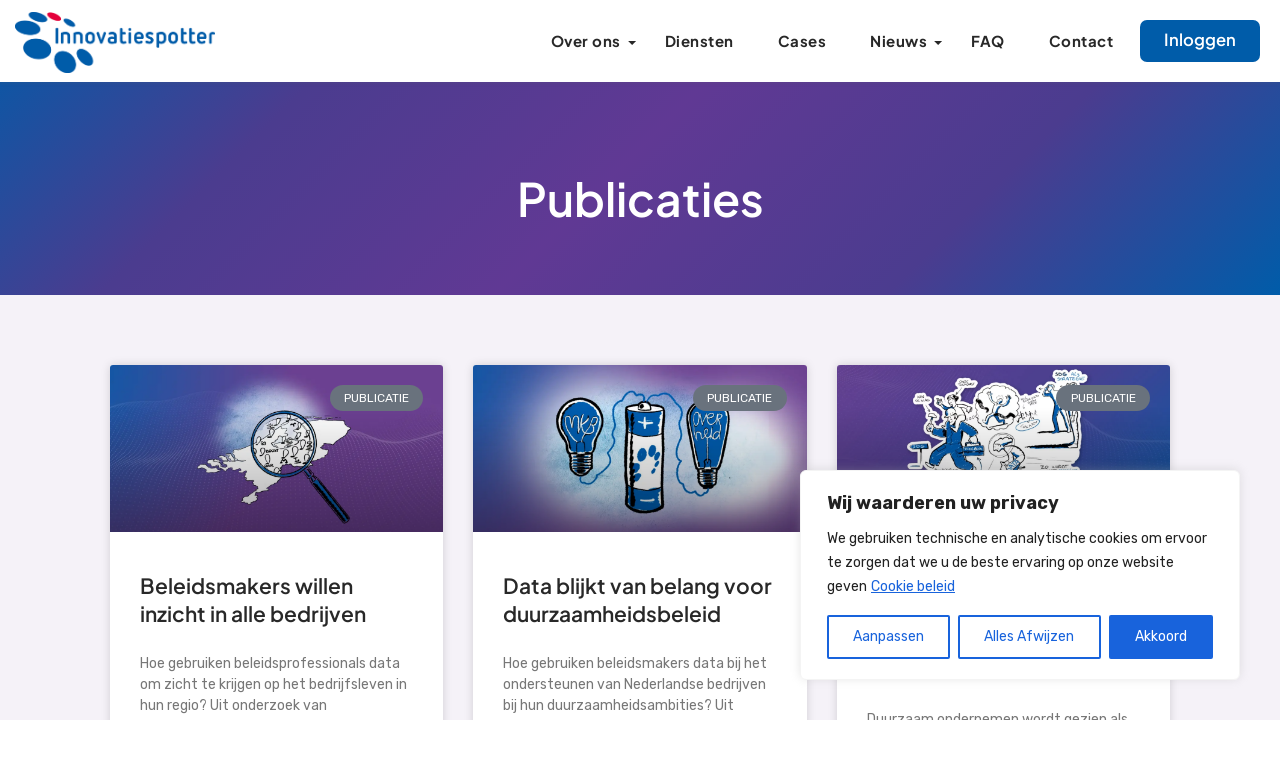

--- FILE ---
content_type: text/html; charset=UTF-8
request_url: https://www.innovatiespotter.nl/en/publicaties/
body_size: 26486
content:
<!doctype html>
<html lang="en-US" prefix="og: https://ogp.me/ns#">

<head>
	<meta charset="UTF-8" />
	<meta name="viewport" content="width=device-width, initial-scale=1" />
	
<!-- Search Engine Optimization by Rank Math - https://rankmath.com/ -->
<title>Publicaties - Innovatiespotter</title>
<meta name="description" content="Publicaties Lees meer nieuws"/>
<meta name="robots" content="follow, index, max-snippet:-1, max-video-preview:-1, max-image-preview:large"/>
<link rel="canonical" href="https://www.innovatiespotter.nl/en/publicaties/" />
<meta property="og:locale" content="en_US" />
<meta property="og:type" content="article" />
<meta property="og:title" content="Publicaties - Innovatiespotter" />
<meta property="og:description" content="Publicaties Lees meer nieuws" />
<meta property="og:url" content="https://www.innovatiespotter.nl/en/publicaties/" />
<meta property="og:site_name" content="Innovatiespotter" />
<meta property="og:updated_time" content="2025-12-16T18:30:35+01:00" />
<meta name="twitter:card" content="summary_large_image" />
<meta name="twitter:title" content="Publicaties - Innovatiespotter" />
<meta name="twitter:description" content="Publicaties Lees meer nieuws" />
<meta name="twitter:label1" content="Time to read" />
<meta name="twitter:data1" content="Less than a minute" />
<!-- /Rank Math WordPress SEO plugin -->

<link rel='dns-prefetch' href='//www.googletagmanager.com' />
<link rel='dns-prefetch' href='//fonts.googleapis.com' />
<link rel="alternate" type="application/rss+xml" title="Innovatiespotter &raquo; Feed" href="https://www.innovatiespotter.nl/en/feed/" />
<link rel="alternate" type="application/rss+xml" title="Innovatiespotter &raquo; Comments Feed" href="https://www.innovatiespotter.nl/en/comments/feed/" />
<link rel="alternate" title="oEmbed (JSON)" type="application/json+oembed" href="https://www.innovatiespotter.nl/en/wp-json/oembed/1.0/embed?url=https%3A%2F%2Fwww.innovatiespotter.nl%2Fen%2Fpublicaties%2F" />
<link rel="alternate" title="oEmbed (XML)" type="text/xml+oembed" href="https://www.innovatiespotter.nl/en/wp-json/oembed/1.0/embed?url=https%3A%2F%2Fwww.innovatiespotter.nl%2Fen%2Fpublicaties%2F&#038;format=xml" />
<style id='wp-img-auto-sizes-contain-inline-css'>
img:is([sizes=auto i],[sizes^="auto," i]){contain-intrinsic-size:3000px 1500px}
/*# sourceURL=wp-img-auto-sizes-contain-inline-css */
</style>
<style id='wp-emoji-styles-inline-css'>

	img.wp-smiley, img.emoji {
		display: inline !important;
		border: none !important;
		box-shadow: none !important;
		height: 1em !important;
		width: 1em !important;
		margin: 0 0.07em !important;
		vertical-align: -0.1em !important;
		background: none !important;
		padding: 0 !important;
	}
/*# sourceURL=wp-emoji-styles-inline-css */
</style>
<style id='classic-theme-styles-inline-css'>
/*! This file is auto-generated */
.wp-block-button__link{color:#fff;background-color:#32373c;border-radius:9999px;box-shadow:none;text-decoration:none;padding:calc(.667em + 2px) calc(1.333em + 2px);font-size:1.125em}.wp-block-file__button{background:#32373c;color:#fff;text-decoration:none}
/*# sourceURL=/wp-includes/css/classic-themes.min.css */
</style>
<style id='pdfp-pdfposter-style-inline-css'>
.wp-block-pdfp-pdf-poster{overflow:hidden}.pdfp_wrapper .pdf{position:relative}.pdfp_wrapper.pdfp_popup_enabled .iframe_wrapper{display:none}.pdfp_wrapper.pdfp_popup_enabled .iframe_wrapper:fullscreen{display:block}.pdfp_wrapper .iframe_wrapper{height:100%;width:100%}.pdfp_wrapper .iframe_wrapper:fullscreen iframe{height:100vh!important}.pdfp_wrapper .iframe_wrapper iframe{width:100%}.pdfp_wrapper .iframe_wrapper .close{background:#fff;border:1px solid #ddd;border-radius:3px;color:#222;cursor:pointer;display:none;font-family:sans-serif;font-size:36px;line-height:100%;padding:0 7px;position:absolute;right:12px;top:35px;z-index:9999}.pdfp_wrapper .iframe_wrapper:fullscreen .close{display:block}.pdfp_wrapper .pdfp_fullscreen_close{display:none}.pdfp_wrapper.pdfp_fullscreen_opened .pdfp_fullscreen_close{align-items:center;background:#fff;border-radius:3px;color:#222;cursor:pointer;display:flex;font-size:35px;height:30px;justify-content:center;overflow:hidden;padding-bottom:4px;position:fixed;right:20px;top:20px;width:32px}.pdfp_wrapper.pdfp_fullscreen_opened .pdfp_fullscreen_overlay{background:#2229;height:100%;left:0;position:fixed;top:0;width:100%}.pdfp_wrapper.pdfp_fullscreen_opened .iframe_wrapper{display:block;height:90vh;left:50%;max-width:95%;position:fixed;top:50%;transform:translate(-50%,-50%);width:900px;z-index:99999999999}.pdfp_wrapper iframe{border:none;outline:none}.pdfp-adobe-viewer{border:1px solid #ddd;border-radius:3px;cursor:pointer;outline:none;text-decoration:none}.pdfp_download{margin-right:15px}.cta_wrapper{display:flex;gap:10px;margin-bottom:10px;text-align:left}.cta_wrapper a{text-decoration:none!important}.cta_wrapper button{cursor:pointer}.pdfp_wrapper p{margin:10px 0;text-align:center}.popout-disabled{height:50px;position:absolute;right:12px;top:12px;width:50px}.pdfp_wrapper iframe{max-width:100%}.ViewSDK_hideOverflow[data-align=center]{margin-left:auto;margin-right:auto}.ViewSDK_hideOverflow[data-align=left]{margin-right:auto}.ViewSDK_hideOverflow[data-align=right]{margin-left:auto}@media screen and (max-width:768px){.pdfp_wrapper iframe{height:calc(100vw + 120px)}}@media screen and (max-width:576px){.cta_wrapper .pdfp_download{margin-bottom:10px;margin-right:0}.cta_wrapper .pdfp_download button{margin-right:0!important}.cta_wrapper{align-items:center;display:flex;flex-direction:column}}
.pdfp_wrapper .pdf{position:relative}.pdfp_wrapper .iframe_wrapper{height:100%;width:100%}.pdfp_wrapper .iframe_wrapper:fullscreen iframe{height:100vh!important}.pdfp_wrapper .iframe_wrapper iframe{width:100%}.pdfp_wrapper .iframe_wrapper .close{background:#fff;border:1px solid #ddd;border-radius:3px;color:#222;cursor:pointer;display:none;font-family:sans-serif;font-size:36px;line-height:100%;padding:0 7px;position:absolute;right:12px;top:35px;z-index:9999}.pdfp_wrapper .iframe_wrapper:fullscreen .close{display:block}.pdfp-adobe-viewer{border:1px solid #ddd;border-radius:3px;cursor:pointer;outline:none;text-decoration:none}.pdfp_download{margin-right:15px}.cta_wrapper{margin-bottom:10px}.pdfp_wrapper p{margin:10px 0;text-align:center}.popout-disabled{height:50px;position:absolute;right:12px;top:12px;width:50px}@media screen and (max-width:768px){.pdfp_wrapper iframe{height:calc(100vw + 120px)}}.ViewSDK_hideOverflow[data-align=center]{margin-left:auto;margin-right:auto}.ViewSDK_hideOverflow[data-align=left]{margin-right:auto}.ViewSDK_hideOverflow[data-align=right]{margin-left:auto}@media screen and (max-width:768px){.pdfp_wrapper iframe{height:calc(100vw + 120px)!important}}@media screen and (max-width:576px){.cta_wrapper .pdfp_download{margin-bottom:10px;margin-right:0}.cta_wrapper .pdfp_download button{margin-right:0!important}.cta_wrapper{align-items:center;display:flex;flex-direction:column}}.ViewSDK_fullScreenPDFViewer{background-color:#474747}.ViewSDK_fullScreenPDFViewer iframe{background:green;border:none;display:block;height:90%!important;margin:auto;max-width:1320px;position:relative;top:5%;width:90%!important}

/*# sourceURL=https://www.innovatiespotter.nl/wp-content/plugins/pdf-poster/build/blocks/pdf-poster/view.css */
</style>
<style id='global-styles-inline-css'>
:root{--wp--preset--aspect-ratio--square: 1;--wp--preset--aspect-ratio--4-3: 4/3;--wp--preset--aspect-ratio--3-4: 3/4;--wp--preset--aspect-ratio--3-2: 3/2;--wp--preset--aspect-ratio--2-3: 2/3;--wp--preset--aspect-ratio--16-9: 16/9;--wp--preset--aspect-ratio--9-16: 9/16;--wp--preset--color--black: #000000;--wp--preset--color--cyan-bluish-gray: #abb8c3;--wp--preset--color--white: #ffffff;--wp--preset--color--pale-pink: #f78da7;--wp--preset--color--vivid-red: #cf2e2e;--wp--preset--color--luminous-vivid-orange: #ff6900;--wp--preset--color--luminous-vivid-amber: #fcb900;--wp--preset--color--light-green-cyan: #7bdcb5;--wp--preset--color--vivid-green-cyan: #00d084;--wp--preset--color--pale-cyan-blue: #8ed1fc;--wp--preset--color--vivid-cyan-blue: #0693e3;--wp--preset--color--vivid-purple: #9b51e0;--wp--preset--gradient--vivid-cyan-blue-to-vivid-purple: linear-gradient(135deg,rgb(6,147,227) 0%,rgb(155,81,224) 100%);--wp--preset--gradient--light-green-cyan-to-vivid-green-cyan: linear-gradient(135deg,rgb(122,220,180) 0%,rgb(0,208,130) 100%);--wp--preset--gradient--luminous-vivid-amber-to-luminous-vivid-orange: linear-gradient(135deg,rgb(252,185,0) 0%,rgb(255,105,0) 100%);--wp--preset--gradient--luminous-vivid-orange-to-vivid-red: linear-gradient(135deg,rgb(255,105,0) 0%,rgb(207,46,46) 100%);--wp--preset--gradient--very-light-gray-to-cyan-bluish-gray: linear-gradient(135deg,rgb(238,238,238) 0%,rgb(169,184,195) 100%);--wp--preset--gradient--cool-to-warm-spectrum: linear-gradient(135deg,rgb(74,234,220) 0%,rgb(151,120,209) 20%,rgb(207,42,186) 40%,rgb(238,44,130) 60%,rgb(251,105,98) 80%,rgb(254,248,76) 100%);--wp--preset--gradient--blush-light-purple: linear-gradient(135deg,rgb(255,206,236) 0%,rgb(152,150,240) 100%);--wp--preset--gradient--blush-bordeaux: linear-gradient(135deg,rgb(254,205,165) 0%,rgb(254,45,45) 50%,rgb(107,0,62) 100%);--wp--preset--gradient--luminous-dusk: linear-gradient(135deg,rgb(255,203,112) 0%,rgb(199,81,192) 50%,rgb(65,88,208) 100%);--wp--preset--gradient--pale-ocean: linear-gradient(135deg,rgb(255,245,203) 0%,rgb(182,227,212) 50%,rgb(51,167,181) 100%);--wp--preset--gradient--electric-grass: linear-gradient(135deg,rgb(202,248,128) 0%,rgb(113,206,126) 100%);--wp--preset--gradient--midnight: linear-gradient(135deg,rgb(2,3,129) 0%,rgb(40,116,252) 100%);--wp--preset--font-size--small: 13px;--wp--preset--font-size--medium: 20px;--wp--preset--font-size--large: 36px;--wp--preset--font-size--x-large: 42px;--wp--preset--spacing--20: 0.44rem;--wp--preset--spacing--30: 0.67rem;--wp--preset--spacing--40: 1rem;--wp--preset--spacing--50: 1.5rem;--wp--preset--spacing--60: 2.25rem;--wp--preset--spacing--70: 3.38rem;--wp--preset--spacing--80: 5.06rem;--wp--preset--shadow--natural: 6px 6px 9px rgba(0, 0, 0, 0.2);--wp--preset--shadow--deep: 12px 12px 50px rgba(0, 0, 0, 0.4);--wp--preset--shadow--sharp: 6px 6px 0px rgba(0, 0, 0, 0.2);--wp--preset--shadow--outlined: 6px 6px 0px -3px rgb(255, 255, 255), 6px 6px rgb(0, 0, 0);--wp--preset--shadow--crisp: 6px 6px 0px rgb(0, 0, 0);}:where(.is-layout-flex){gap: 0.5em;}:where(.is-layout-grid){gap: 0.5em;}body .is-layout-flex{display: flex;}.is-layout-flex{flex-wrap: wrap;align-items: center;}.is-layout-flex > :is(*, div){margin: 0;}body .is-layout-grid{display: grid;}.is-layout-grid > :is(*, div){margin: 0;}:where(.wp-block-columns.is-layout-flex){gap: 2em;}:where(.wp-block-columns.is-layout-grid){gap: 2em;}:where(.wp-block-post-template.is-layout-flex){gap: 1.25em;}:where(.wp-block-post-template.is-layout-grid){gap: 1.25em;}.has-black-color{color: var(--wp--preset--color--black) !important;}.has-cyan-bluish-gray-color{color: var(--wp--preset--color--cyan-bluish-gray) !important;}.has-white-color{color: var(--wp--preset--color--white) !important;}.has-pale-pink-color{color: var(--wp--preset--color--pale-pink) !important;}.has-vivid-red-color{color: var(--wp--preset--color--vivid-red) !important;}.has-luminous-vivid-orange-color{color: var(--wp--preset--color--luminous-vivid-orange) !important;}.has-luminous-vivid-amber-color{color: var(--wp--preset--color--luminous-vivid-amber) !important;}.has-light-green-cyan-color{color: var(--wp--preset--color--light-green-cyan) !important;}.has-vivid-green-cyan-color{color: var(--wp--preset--color--vivid-green-cyan) !important;}.has-pale-cyan-blue-color{color: var(--wp--preset--color--pale-cyan-blue) !important;}.has-vivid-cyan-blue-color{color: var(--wp--preset--color--vivid-cyan-blue) !important;}.has-vivid-purple-color{color: var(--wp--preset--color--vivid-purple) !important;}.has-black-background-color{background-color: var(--wp--preset--color--black) !important;}.has-cyan-bluish-gray-background-color{background-color: var(--wp--preset--color--cyan-bluish-gray) !important;}.has-white-background-color{background-color: var(--wp--preset--color--white) !important;}.has-pale-pink-background-color{background-color: var(--wp--preset--color--pale-pink) !important;}.has-vivid-red-background-color{background-color: var(--wp--preset--color--vivid-red) !important;}.has-luminous-vivid-orange-background-color{background-color: var(--wp--preset--color--luminous-vivid-orange) !important;}.has-luminous-vivid-amber-background-color{background-color: var(--wp--preset--color--luminous-vivid-amber) !important;}.has-light-green-cyan-background-color{background-color: var(--wp--preset--color--light-green-cyan) !important;}.has-vivid-green-cyan-background-color{background-color: var(--wp--preset--color--vivid-green-cyan) !important;}.has-pale-cyan-blue-background-color{background-color: var(--wp--preset--color--pale-cyan-blue) !important;}.has-vivid-cyan-blue-background-color{background-color: var(--wp--preset--color--vivid-cyan-blue) !important;}.has-vivid-purple-background-color{background-color: var(--wp--preset--color--vivid-purple) !important;}.has-black-border-color{border-color: var(--wp--preset--color--black) !important;}.has-cyan-bluish-gray-border-color{border-color: var(--wp--preset--color--cyan-bluish-gray) !important;}.has-white-border-color{border-color: var(--wp--preset--color--white) !important;}.has-pale-pink-border-color{border-color: var(--wp--preset--color--pale-pink) !important;}.has-vivid-red-border-color{border-color: var(--wp--preset--color--vivid-red) !important;}.has-luminous-vivid-orange-border-color{border-color: var(--wp--preset--color--luminous-vivid-orange) !important;}.has-luminous-vivid-amber-border-color{border-color: var(--wp--preset--color--luminous-vivid-amber) !important;}.has-light-green-cyan-border-color{border-color: var(--wp--preset--color--light-green-cyan) !important;}.has-vivid-green-cyan-border-color{border-color: var(--wp--preset--color--vivid-green-cyan) !important;}.has-pale-cyan-blue-border-color{border-color: var(--wp--preset--color--pale-cyan-blue) !important;}.has-vivid-cyan-blue-border-color{border-color: var(--wp--preset--color--vivid-cyan-blue) !important;}.has-vivid-purple-border-color{border-color: var(--wp--preset--color--vivid-purple) !important;}.has-vivid-cyan-blue-to-vivid-purple-gradient-background{background: var(--wp--preset--gradient--vivid-cyan-blue-to-vivid-purple) !important;}.has-light-green-cyan-to-vivid-green-cyan-gradient-background{background: var(--wp--preset--gradient--light-green-cyan-to-vivid-green-cyan) !important;}.has-luminous-vivid-amber-to-luminous-vivid-orange-gradient-background{background: var(--wp--preset--gradient--luminous-vivid-amber-to-luminous-vivid-orange) !important;}.has-luminous-vivid-orange-to-vivid-red-gradient-background{background: var(--wp--preset--gradient--luminous-vivid-orange-to-vivid-red) !important;}.has-very-light-gray-to-cyan-bluish-gray-gradient-background{background: var(--wp--preset--gradient--very-light-gray-to-cyan-bluish-gray) !important;}.has-cool-to-warm-spectrum-gradient-background{background: var(--wp--preset--gradient--cool-to-warm-spectrum) !important;}.has-blush-light-purple-gradient-background{background: var(--wp--preset--gradient--blush-light-purple) !important;}.has-blush-bordeaux-gradient-background{background: var(--wp--preset--gradient--blush-bordeaux) !important;}.has-luminous-dusk-gradient-background{background: var(--wp--preset--gradient--luminous-dusk) !important;}.has-pale-ocean-gradient-background{background: var(--wp--preset--gradient--pale-ocean) !important;}.has-electric-grass-gradient-background{background: var(--wp--preset--gradient--electric-grass) !important;}.has-midnight-gradient-background{background: var(--wp--preset--gradient--midnight) !important;}.has-small-font-size{font-size: var(--wp--preset--font-size--small) !important;}.has-medium-font-size{font-size: var(--wp--preset--font-size--medium) !important;}.has-large-font-size{font-size: var(--wp--preset--font-size--large) !important;}.has-x-large-font-size{font-size: var(--wp--preset--font-size--x-large) !important;}
:where(.wp-block-post-template.is-layout-flex){gap: 1.25em;}:where(.wp-block-post-template.is-layout-grid){gap: 1.25em;}
:where(.wp-block-term-template.is-layout-flex){gap: 1.25em;}:where(.wp-block-term-template.is-layout-grid){gap: 1.25em;}
:where(.wp-block-columns.is-layout-flex){gap: 2em;}:where(.wp-block-columns.is-layout-grid){gap: 2em;}
:root :where(.wp-block-pullquote){font-size: 1.5em;line-height: 1.6;}
/*# sourceURL=global-styles-inline-css */
</style>
<link rel='stylesheet' id='faq-schema-ultimate-css' href='https://www.innovatiespotter.nl/wp-content/plugins/faq-schema-ultimate/public/css/faq-schema-ultimate-public.css?ver=1.0.0' media='all' />
<link rel='stylesheet' id='pdfp-public-css' href='https://www.innovatiespotter.nl/wp-content/plugins/pdf-poster/build/public.css?ver=2.3.1' media='all' />
<link rel='stylesheet' id='trp-language-switcher-style-css' href='https://www.innovatiespotter.nl/wp-content/plugins/translatepress-multilingual/assets/css/trp-language-switcher.css?ver=3.0.6' media='all' />
<link rel='stylesheet' id='martex-google-fonts-css' href='https://fonts.googleapis.com/css?family=Plus+Jakarta+Sans%3A400%2C300%2C600%2C700%2C800%7CRubik%3A400%2C300%2C600%2C700%2C800%7CInter%3A400%2C300%2C600%2C700%2C800&#038;ver=1.0' media='all' />
<link rel='stylesheet' id='bootstrap-css' href='https://www.innovatiespotter.nl/wp-content/themes/martex/assets/css/bootstrap.min.css?ver=5.3.0' media='all' />
<link rel='stylesheet' id='flaticon-css' href='https://www.innovatiespotter.nl/wp-content/themes/martex/assets/css/flaticon.css?ver=1.0.0' media='all' />
<link rel='stylesheet' id='menu-css-css' href='https://www.innovatiespotter.nl/wp-content/themes/martex/assets/css/menu.css?ver=1.0.0' media='all' />
<link rel='stylesheet' id='dropdown-effects-css' href='https://www.innovatiespotter.nl/wp-content/themes/martex/assets/css/dropdown-effects/fade-down.css?ver=1.0.0' media='all' />
<link rel='stylesheet' id='magnific-popup-css' href='https://www.innovatiespotter.nl/wp-content/themes/martex/assets/css/magnific-popup.css?ver=1.0.0' media='all' />
<link rel='stylesheet' id='owl-carousel-css' href='https://www.innovatiespotter.nl/wp-content/themes/martex/assets/css/owl.carousel.min.css?ver=2.2.1' media='all' />
<link rel='stylesheet' id='owl-theme-css' href='https://www.innovatiespotter.nl/wp-content/themes/martex/assets/css/owl.theme.default.min.css?ver=2.2.1' media='all' />
<link rel='stylesheet' id='lunar-css-css' href='https://www.innovatiespotter.nl/wp-content/themes/martex/assets/css/lunar.css?ver=%201.0.0' media='all' />
<link rel='stylesheet' id='animate-css-css' href='https://www.innovatiespotter.nl/wp-content/themes/martex/assets/css/animate.css?ver=%203.5.2' media='all' />
<link rel='stylesheet' id='martex-theme-css-css' href='https://www.innovatiespotter.nl/wp-content/themes/martex/assets/css/martex-theme.css?ver=%203.5.2' media='all' />
<link rel='stylesheet' id='responsive-theme-css-css' href='https://www.innovatiespotter.nl/wp-content/themes/martex/assets/css/responsive.css?ver=%201.0.0' media='all' />
<link rel='stylesheet' id='martex-css' href='https://www.innovatiespotter.nl/wp-content/themes/martex/assets/css/martex.css?ver=1.0.0' media='all' />
<link rel='stylesheet' id='martex-style-css' href='https://www.innovatiespotter.nl/wp-content/themes/martex/style.css?ver=c172d2665d1867baf6587766a8d32daa' media='all' />
<style id='martex-style-inline-css'>

	.entry-footer,
	.wp-block-group__inner-container,
	.comments-area,
	.entry-content{
		--martex-link-color: initial;
		--martex-link-hover-color: var(--martex-primary);
		--martex-link-decoration: underline;
		--martex-link-hover-decoration: underline;
		
	}
:root{--global--color-background: #ffffff;--global--color-primary: #000;--global--color-secondary: #000;--button--color-background: #000;--button--color-text-hover: #000;}
:root{--bs-primary: #005ca9; --bs-primary-rgb: 0, 92, 169; --bs-secondary: #603994; --bs-secondary-rgb: 96, 57, 148; --bs-dark: #ffffff; --bs-dark-rgb: 255, 255, 255; --bs-light: #282828; --bs-light-rgb: 40, 40, 40; --bs-body-color: #282828; --bs-body-color-rgb: 40, 40, 40; --bs-headings-color: #282828; --bs-headings-color-rgb: 40, 40, 40;}
.banner-section{--martex-parallax-bg: url(https://www.innovatiespotter.nl/wp-content/uploads/2023/10/Innovatiespotter-wave-rgb-1920x1080-1.png);--martex-parallax-opacity: 0.6;--martex-parallax-bg-position: center;}
.footer-section{--martex-parallax-opacity: 1;--martex-parallax-bg-position: right bottom;}
:root{--martex-body-font-family:Rubik;--martex-headings-font-family:Plus Jakarta Sans;}
/*# sourceURL=martex-style-inline-css */
</style>
<link rel='stylesheet' id='elementor-icons-css' href='https://www.innovatiespotter.nl/wp-content/plugins/elementor/assets/lib/eicons/css/elementor-icons.min.css?ver=5.44.0' media='all' />
<link rel='stylesheet' id='elementor-frontend-css' href='https://www.innovatiespotter.nl/wp-content/uploads/elementor/css/custom-frontend.min.css?ver=1765907425' media='all' />
<link rel='stylesheet' id='elementor-post-7-css' href='https://www.innovatiespotter.nl/wp-content/uploads/elementor/css/post-7.css?ver=1765907425' media='all' />
<link rel='stylesheet' id='widget-heading-css' href='https://www.innovatiespotter.nl/wp-content/plugins/elementor/assets/css/widget-heading.min.css?ver=3.33.4' media='all' />
<link rel='stylesheet' id='widget-loop-common-css' href='https://www.innovatiespotter.nl/wp-content/plugins/elementor-pro/assets/css/widget-loop-common.min.css?ver=3.33.2' media='all' />
<link rel='stylesheet' id='widget-loop-grid-css' href='https://www.innovatiespotter.nl/wp-content/uploads/elementor/css/custom-pro-widget-loop-grid.min.css?ver=1765907425' media='all' />
<link rel='stylesheet' id='elementor-post-21571-css' href='https://www.innovatiespotter.nl/wp-content/uploads/elementor/css/post-21571.css?ver=1765909576' media='all' />
<link rel='stylesheet' id='elementor-gf-local-plusjakartasans-css' href='https://www.innovatiespotter.nl/wp-content/uploads/elementor/google-fonts/css/plusjakartasans.css?ver=1744007687' media='all' />
<link rel='stylesheet' id='elementor-icons-shared-0-css' href='https://www.innovatiespotter.nl/wp-content/plugins/elementor/assets/lib/font-awesome/css/fontawesome.min.css?ver=5.15.3' media='all' />
<link rel='stylesheet' id='elementor-icons-fa-solid-css' href='https://www.innovatiespotter.nl/wp-content/plugins/elementor/assets/lib/font-awesome/css/solid.min.css?ver=5.15.3' media='all' />
<script id="cookie-law-info-js-extra">
var _ckyConfig = {"_ipData":[],"_assetsURL":"https://www.innovatiespotter.nl/wp-content/plugins/cookie-law-info/lite/frontend/images/","_publicURL":"https://www.innovatiespotter.nl","_expiry":"365","_categories":[{"name":"Necessary","slug":"necessary","isNecessary":true,"ccpaDoNotSell":true,"cookies":[],"active":true,"defaultConsent":{"gdpr":true,"ccpa":true}},{"name":"Functional","slug":"functional","isNecessary":false,"ccpaDoNotSell":true,"cookies":[],"active":true,"defaultConsent":{"gdpr":false,"ccpa":false}},{"name":"Analytics","slug":"analytics","isNecessary":false,"ccpaDoNotSell":true,"cookies":[],"active":true,"defaultConsent":{"gdpr":false,"ccpa":false}},{"name":"Performance","slug":"performance","isNecessary":false,"ccpaDoNotSell":true,"cookies":[],"active":true,"defaultConsent":{"gdpr":false,"ccpa":false}},{"name":"Advertisement","slug":"advertisement","isNecessary":false,"ccpaDoNotSell":true,"cookies":[],"active":true,"defaultConsent":{"gdpr":false,"ccpa":false}}],"_activeLaw":"gdpr","_rootDomain":"","_block":"1","_showBanner":"1","_bannerConfig":{"settings":{"type":"box","preferenceCenterType":"popup","position":"bottom-right","applicableLaw":"gdpr"},"behaviours":{"reloadBannerOnAccept":false,"loadAnalyticsByDefault":false,"animations":{"onLoad":"animate","onHide":"sticky"}},"config":{"revisitConsent":{"status":false,"tag":"revisit-consent","position":"bottom-left","meta":{"url":"#"},"styles":{"background-color":"#0056a7"},"elements":{"title":{"type":"text","tag":"revisit-consent-title","status":true,"styles":{"color":"#0056a7"}}}},"preferenceCenter":{"toggle":{"status":true,"tag":"detail-category-toggle","type":"toggle","states":{"active":{"styles":{"background-color":"#1863DC"}},"inactive":{"styles":{"background-color":"#D0D5D2"}}}}},"categoryPreview":{"status":false,"toggle":{"status":true,"tag":"detail-category-preview-toggle","type":"toggle","states":{"active":{"styles":{"background-color":"#1863DC"}},"inactive":{"styles":{"background-color":"#D0D5D2"}}}}},"videoPlaceholder":{"status":true,"styles":{"background-color":"#000000","border-color":"#000000","color":"#ffffff"}},"readMore":{"status":true,"tag":"readmore-button","type":"link","meta":{"noFollow":true,"newTab":true},"styles":{"color":"#1863dc","background-color":"transparent","border-color":"transparent"}},"showMore":{"status":true,"tag":"show-desc-button","type":"button","styles":{"color":"#1863DC"}},"showLess":{"status":true,"tag":"hide-desc-button","type":"button","styles":{"color":"#1863DC"}},"alwaysActive":{"status":true,"tag":"always-active","styles":{"color":"#008000"}},"manualLinks":{"status":true,"tag":"manual-links","type":"link","styles":{"color":"#1863DC"}},"auditTable":{"status":true},"optOption":{"status":true,"toggle":{"status":true,"tag":"optout-option-toggle","type":"toggle","states":{"active":{"styles":{"background-color":"#1863dc"}},"inactive":{"styles":{"background-color":"#FFFFFF"}}}}}}},"_version":"3.3.8","_logConsent":"1","_tags":[{"tag":"accept-button","styles":{"color":"#FFFFFF","background-color":"#1863dc","border-color":"#1863dc"}},{"tag":"reject-button","styles":{"color":"#1863dc","background-color":"transparent","border-color":"#1863dc"}},{"tag":"settings-button","styles":{"color":"#1863dc","background-color":"transparent","border-color":"#1863dc"}},{"tag":"readmore-button","styles":{"color":"#1863dc","background-color":"transparent","border-color":"transparent"}},{"tag":"donotsell-button","styles":{"color":"#1863dc","background-color":"transparent","border-color":"transparent"}},{"tag":"show-desc-button","styles":{"color":"#1863DC"}},{"tag":"hide-desc-button","styles":{"color":"#1863DC"}},{"tag":"cky-always-active","styles":[]},{"tag":"cky-link","styles":[]},{"tag":"accept-button","styles":{"color":"#FFFFFF","background-color":"#1863dc","border-color":"#1863dc"}},{"tag":"revisit-consent","styles":{"background-color":"#0056a7"}}],"_shortCodes":[{"key":"cky_readmore","content":"\u003Ca href=\"https://www.innovatiespotter.nl/cookies\" class=\"cky-policy\" aria-label=\"Cookie beleid\" target=\"_blank\" rel=\"noopener\" data-cky-tag=\"readmore-button\"\u003ECookie beleid\u003C/a\u003E","tag":"readmore-button","status":true,"attributes":{"rel":"nofollow","target":"_blank"}},{"key":"cky_show_desc","content":"\u003Cbutton class=\"cky-show-desc-btn\" data-cky-tag=\"show-desc-button\" aria-label=\"Show more\"\u003EShow more\u003C/button\u003E","tag":"show-desc-button","status":true,"attributes":[]},{"key":"cky_hide_desc","content":"\u003Cbutton class=\"cky-show-desc-btn\" data-cky-tag=\"hide-desc-button\" aria-label=\"Show less\"\u003EShow less\u003C/button\u003E","tag":"hide-desc-button","status":true,"attributes":[]},{"key":"cky_optout_show_desc","content":"[cky_optout_show_desc]","tag":"optout-show-desc-button","status":true,"attributes":[]},{"key":"cky_optout_hide_desc","content":"[cky_optout_hide_desc]","tag":"optout-hide-desc-button","status":true,"attributes":[]},{"key":"cky_category_toggle_label","content":"[cky_{{status}}_category_label] [cky_preference_{{category_slug}}_title]","tag":"","status":true,"attributes":[]},{"key":"cky_enable_category_label","content":"Enable","tag":"","status":true,"attributes":[]},{"key":"cky_disable_category_label","content":"Disable","tag":"","status":true,"attributes":[]},{"key":"cky_video_placeholder","content":"\u003Cdiv class=\"video-placeholder-normal\" data-cky-tag=\"video-placeholder\" id=\"[UNIQUEID]\"\u003E\u003Cp class=\"video-placeholder-text-normal\" data-cky-tag=\"placeholder-title\"\u003EPlease accept cookies to access this content\u003C/p\u003E\u003C/div\u003E","tag":"","status":true,"attributes":[]},{"key":"cky_enable_optout_label","content":"Enable","tag":"","status":true,"attributes":[]},{"key":"cky_disable_optout_label","content":"Disable","tag":"","status":true,"attributes":[]},{"key":"cky_optout_toggle_label","content":"[cky_{{status}}_optout_label] [cky_optout_option_title]","tag":"","status":true,"attributes":[]},{"key":"cky_optout_option_title","content":"Do Not Sell or Share My Personal Information","tag":"","status":true,"attributes":[]},{"key":"cky_optout_close_label","content":"Close","tag":"","status":true,"attributes":[]},{"key":"cky_preference_close_label","content":"Close","tag":"","status":true,"attributes":[]}],"_rtl":"","_language":"nl","_providersToBlock":[]};
var _ckyStyles = {"css":".cky-overlay{background: #000000; opacity: 0.4; position: fixed; top: 0; left: 0; width: 100%; height: 100%; z-index: 99999999;}.cky-hide{display: none;}.cky-btn-revisit-wrapper{display: flex; align-items: center; justify-content: center; background: #0056a7; width: 45px; height: 45px; border-radius: 50%; position: fixed; z-index: 999999; cursor: pointer;}.cky-revisit-bottom-left{bottom: 15px; left: 15px;}.cky-revisit-bottom-right{bottom: 15px; right: 15px;}.cky-btn-revisit-wrapper .cky-btn-revisit{display: flex; align-items: center; justify-content: center; background: none; border: none; cursor: pointer; position: relative; margin: 0; padding: 0;}.cky-btn-revisit-wrapper .cky-btn-revisit img{max-width: fit-content; margin: 0; height: 30px; width: 30px;}.cky-revisit-bottom-left:hover::before{content: attr(data-tooltip); position: absolute; background: #4e4b66; color: #ffffff; left: calc(100% + 7px); font-size: 12px; line-height: 16px; width: max-content; padding: 4px 8px; border-radius: 4px;}.cky-revisit-bottom-left:hover::after{position: absolute; content: \"\"; border: 5px solid transparent; left: calc(100% + 2px); border-left-width: 0; border-right-color: #4e4b66;}.cky-revisit-bottom-right:hover::before{content: attr(data-tooltip); position: absolute; background: #4e4b66; color: #ffffff; right: calc(100% + 7px); font-size: 12px; line-height: 16px; width: max-content; padding: 4px 8px; border-radius: 4px;}.cky-revisit-bottom-right:hover::after{position: absolute; content: \"\"; border: 5px solid transparent; right: calc(100% + 2px); border-right-width: 0; border-left-color: #4e4b66;}.cky-revisit-hide{display: none;}.cky-consent-container{position: fixed; width: 440px; box-sizing: border-box; z-index: 9999999; border-radius: 6px;}.cky-consent-container .cky-consent-bar{background: #ffffff; border: 1px solid; padding: 20px 26px; box-shadow: 0 -1px 10px 0 #acabab4d; border-radius: 6px;}.cky-box-bottom-left{bottom: 40px; left: 40px;}.cky-box-bottom-right{bottom: 40px; right: 40px;}.cky-box-top-left{top: 40px; left: 40px;}.cky-box-top-right{top: 40px; right: 40px;}.cky-custom-brand-logo-wrapper .cky-custom-brand-logo{width: 100px; height: auto; margin: 0 0 12px 0;}.cky-notice .cky-title{color: #212121; font-weight: 700; font-size: 18px; line-height: 24px; margin: 0 0 12px 0;}.cky-notice-des *,.cky-preference-content-wrapper *,.cky-accordion-header-des *,.cky-gpc-wrapper .cky-gpc-desc *{font-size: 14px;}.cky-notice-des{color: #212121; font-size: 14px; line-height: 24px; font-weight: 400;}.cky-notice-des img{height: 25px; width: 25px;}.cky-consent-bar .cky-notice-des p,.cky-gpc-wrapper .cky-gpc-desc p,.cky-preference-body-wrapper .cky-preference-content-wrapper p,.cky-accordion-header-wrapper .cky-accordion-header-des p,.cky-cookie-des-table li div:last-child p{color: inherit; margin-top: 0; overflow-wrap: break-word;}.cky-notice-des P:last-child,.cky-preference-content-wrapper p:last-child,.cky-cookie-des-table li div:last-child p:last-child,.cky-gpc-wrapper .cky-gpc-desc p:last-child{margin-bottom: 0;}.cky-notice-des a.cky-policy,.cky-notice-des button.cky-policy{font-size: 14px; color: #1863dc; white-space: nowrap; cursor: pointer; background: transparent; border: 1px solid; text-decoration: underline;}.cky-notice-des button.cky-policy{padding: 0;}.cky-notice-des a.cky-policy:focus-visible,.cky-notice-des button.cky-policy:focus-visible,.cky-preference-content-wrapper .cky-show-desc-btn:focus-visible,.cky-accordion-header .cky-accordion-btn:focus-visible,.cky-preference-header .cky-btn-close:focus-visible,.cky-switch input[type=\"checkbox\"]:focus-visible,.cky-footer-wrapper a:focus-visible,.cky-btn:focus-visible{outline: 2px solid #1863dc; outline-offset: 2px;}.cky-btn:focus:not(:focus-visible),.cky-accordion-header .cky-accordion-btn:focus:not(:focus-visible),.cky-preference-content-wrapper .cky-show-desc-btn:focus:not(:focus-visible),.cky-btn-revisit-wrapper .cky-btn-revisit:focus:not(:focus-visible),.cky-preference-header .cky-btn-close:focus:not(:focus-visible),.cky-consent-bar .cky-banner-btn-close:focus:not(:focus-visible){outline: 0;}button.cky-show-desc-btn:not(:hover):not(:active){color: #1863dc; background: transparent;}button.cky-accordion-btn:not(:hover):not(:active),button.cky-banner-btn-close:not(:hover):not(:active),button.cky-btn-revisit:not(:hover):not(:active),button.cky-btn-close:not(:hover):not(:active){background: transparent;}.cky-consent-bar button:hover,.cky-modal.cky-modal-open button:hover,.cky-consent-bar button:focus,.cky-modal.cky-modal-open button:focus{text-decoration: none;}.cky-notice-btn-wrapper{display: flex; justify-content: flex-start; align-items: center; flex-wrap: wrap; margin-top: 16px;}.cky-notice-btn-wrapper .cky-btn{text-shadow: none; box-shadow: none;}.cky-btn{flex: auto; max-width: 100%; font-size: 14px; font-family: inherit; line-height: 24px; padding: 8px; font-weight: 500; margin: 0 8px 0 0; border-radius: 2px; cursor: pointer; text-align: center; text-transform: none; min-height: 0;}.cky-btn:hover{opacity: 0.8;}.cky-btn-customize{color: #1863dc; background: transparent; border: 2px solid #1863dc;}.cky-btn-reject{color: #1863dc; background: transparent; border: 2px solid #1863dc;}.cky-btn-accept{background: #1863dc; color: #ffffff; border: 2px solid #1863dc;}.cky-btn:last-child{margin-right: 0;}@media (max-width: 576px){.cky-box-bottom-left{bottom: 0; left: 0;}.cky-box-bottom-right{bottom: 0; right: 0;}.cky-box-top-left{top: 0; left: 0;}.cky-box-top-right{top: 0; right: 0;}}@media (max-width: 440px){.cky-box-bottom-left, .cky-box-bottom-right, .cky-box-top-left, .cky-box-top-right{width: 100%; max-width: 100%;}.cky-consent-container .cky-consent-bar{padding: 20px 0;}.cky-custom-brand-logo-wrapper, .cky-notice .cky-title, .cky-notice-des, .cky-notice-btn-wrapper{padding: 0 24px;}.cky-notice-des{max-height: 40vh; overflow-y: scroll;}.cky-notice-btn-wrapper{flex-direction: column; margin-top: 0;}.cky-btn{width: 100%; margin: 10px 0 0 0;}.cky-notice-btn-wrapper .cky-btn-customize{order: 2;}.cky-notice-btn-wrapper .cky-btn-reject{order: 3;}.cky-notice-btn-wrapper .cky-btn-accept{order: 1; margin-top: 16px;}}@media (max-width: 352px){.cky-notice .cky-title{font-size: 16px;}.cky-notice-des *{font-size: 12px;}.cky-notice-des, .cky-btn{font-size: 12px;}}.cky-modal.cky-modal-open{display: flex; visibility: visible; -webkit-transform: translate(-50%, -50%); -moz-transform: translate(-50%, -50%); -ms-transform: translate(-50%, -50%); -o-transform: translate(-50%, -50%); transform: translate(-50%, -50%); top: 50%; left: 50%; transition: all 1s ease;}.cky-modal{box-shadow: 0 32px 68px rgba(0, 0, 0, 0.3); margin: 0 auto; position: fixed; max-width: 100%; background: #ffffff; top: 50%; box-sizing: border-box; border-radius: 6px; z-index: 999999999; color: #212121; -webkit-transform: translate(-50%, 100%); -moz-transform: translate(-50%, 100%); -ms-transform: translate(-50%, 100%); -o-transform: translate(-50%, 100%); transform: translate(-50%, 100%); visibility: hidden; transition: all 0s ease;}.cky-preference-center{max-height: 79vh; overflow: hidden; width: 845px; overflow: hidden; flex: 1 1 0; display: flex; flex-direction: column; border-radius: 6px;}.cky-preference-header{display: flex; align-items: center; justify-content: space-between; padding: 22px 24px; border-bottom: 1px solid;}.cky-preference-header .cky-preference-title{font-size: 18px; font-weight: 700; line-height: 24px;}.cky-preference-header .cky-btn-close{margin: 0; cursor: pointer; vertical-align: middle; padding: 0; background: none; border: none; width: auto; height: auto; min-height: 0; line-height: 0; text-shadow: none; box-shadow: none;}.cky-preference-header .cky-btn-close img{margin: 0; height: 10px; width: 10px;}.cky-preference-body-wrapper{padding: 0 24px; flex: 1; overflow: auto; box-sizing: border-box;}.cky-preference-content-wrapper,.cky-gpc-wrapper .cky-gpc-desc{font-size: 14px; line-height: 24px; font-weight: 400; padding: 12px 0;}.cky-preference-content-wrapper{border-bottom: 1px solid;}.cky-preference-content-wrapper img{height: 25px; width: 25px;}.cky-preference-content-wrapper .cky-show-desc-btn{font-size: 14px; font-family: inherit; color: #1863dc; text-decoration: none; line-height: 24px; padding: 0; margin: 0; white-space: nowrap; cursor: pointer; background: transparent; border-color: transparent; text-transform: none; min-height: 0; text-shadow: none; box-shadow: none;}.cky-accordion-wrapper{margin-bottom: 10px;}.cky-accordion{border-bottom: 1px solid;}.cky-accordion:last-child{border-bottom: none;}.cky-accordion .cky-accordion-item{display: flex; margin-top: 10px;}.cky-accordion .cky-accordion-body{display: none;}.cky-accordion.cky-accordion-active .cky-accordion-body{display: block; padding: 0 22px; margin-bottom: 16px;}.cky-accordion-header-wrapper{cursor: pointer; width: 100%;}.cky-accordion-item .cky-accordion-header{display: flex; justify-content: space-between; align-items: center;}.cky-accordion-header .cky-accordion-btn{font-size: 16px; font-family: inherit; color: #212121; line-height: 24px; background: none; border: none; font-weight: 700; padding: 0; margin: 0; cursor: pointer; text-transform: none; min-height: 0; text-shadow: none; box-shadow: none;}.cky-accordion-header .cky-always-active{color: #008000; font-weight: 600; line-height: 24px; font-size: 14px;}.cky-accordion-header-des{font-size: 14px; line-height: 24px; margin: 10px 0 16px 0;}.cky-accordion-chevron{margin-right: 22px; position: relative; cursor: pointer;}.cky-accordion-chevron-hide{display: none;}.cky-accordion .cky-accordion-chevron i::before{content: \"\"; position: absolute; border-right: 1.4px solid; border-bottom: 1.4px solid; border-color: inherit; height: 6px; width: 6px; -webkit-transform: rotate(-45deg); -moz-transform: rotate(-45deg); -ms-transform: rotate(-45deg); -o-transform: rotate(-45deg); transform: rotate(-45deg); transition: all 0.2s ease-in-out; top: 8px;}.cky-accordion.cky-accordion-active .cky-accordion-chevron i::before{-webkit-transform: rotate(45deg); -moz-transform: rotate(45deg); -ms-transform: rotate(45deg); -o-transform: rotate(45deg); transform: rotate(45deg);}.cky-audit-table{background: #f4f4f4; border-radius: 6px;}.cky-audit-table .cky-empty-cookies-text{color: inherit; font-size: 12px; line-height: 24px; margin: 0; padding: 10px;}.cky-audit-table .cky-cookie-des-table{font-size: 12px; line-height: 24px; font-weight: normal; padding: 15px 10px; border-bottom: 1px solid; border-bottom-color: inherit; margin: 0;}.cky-audit-table .cky-cookie-des-table:last-child{border-bottom: none;}.cky-audit-table .cky-cookie-des-table li{list-style-type: none; display: flex; padding: 3px 0;}.cky-audit-table .cky-cookie-des-table li:first-child{padding-top: 0;}.cky-cookie-des-table li div:first-child{width: 100px; font-weight: 600; word-break: break-word; word-wrap: break-word;}.cky-cookie-des-table li div:last-child{flex: 1; word-break: break-word; word-wrap: break-word; margin-left: 8px;}.cky-footer-shadow{display: block; width: 100%; height: 40px; background: linear-gradient(180deg, rgba(255, 255, 255, 0) 0%, #ffffff 100%); position: absolute; bottom: calc(100% - 1px);}.cky-footer-wrapper{position: relative;}.cky-prefrence-btn-wrapper{display: flex; flex-wrap: wrap; align-items: center; justify-content: center; padding: 22px 24px; border-top: 1px solid;}.cky-prefrence-btn-wrapper .cky-btn{flex: auto; max-width: 100%; text-shadow: none; box-shadow: none;}.cky-btn-preferences{color: #1863dc; background: transparent; border: 2px solid #1863dc;}.cky-preference-header,.cky-preference-body-wrapper,.cky-preference-content-wrapper,.cky-accordion-wrapper,.cky-accordion,.cky-accordion-wrapper,.cky-footer-wrapper,.cky-prefrence-btn-wrapper{border-color: inherit;}@media (max-width: 845px){.cky-modal{max-width: calc(100% - 16px);}}@media (max-width: 576px){.cky-modal{max-width: 100%;}.cky-preference-center{max-height: 100vh;}.cky-prefrence-btn-wrapper{flex-direction: column;}.cky-accordion.cky-accordion-active .cky-accordion-body{padding-right: 0;}.cky-prefrence-btn-wrapper .cky-btn{width: 100%; margin: 10px 0 0 0;}.cky-prefrence-btn-wrapper .cky-btn-reject{order: 3;}.cky-prefrence-btn-wrapper .cky-btn-accept{order: 1; margin-top: 0;}.cky-prefrence-btn-wrapper .cky-btn-preferences{order: 2;}}@media (max-width: 425px){.cky-accordion-chevron{margin-right: 15px;}.cky-notice-btn-wrapper{margin-top: 0;}.cky-accordion.cky-accordion-active .cky-accordion-body{padding: 0 15px;}}@media (max-width: 352px){.cky-preference-header .cky-preference-title{font-size: 16px;}.cky-preference-header{padding: 16px 24px;}.cky-preference-content-wrapper *, .cky-accordion-header-des *{font-size: 12px;}.cky-preference-content-wrapper, .cky-preference-content-wrapper .cky-show-more, .cky-accordion-header .cky-always-active, .cky-accordion-header-des, .cky-preference-content-wrapper .cky-show-desc-btn, .cky-notice-des a.cky-policy{font-size: 12px;}.cky-accordion-header .cky-accordion-btn{font-size: 14px;}}.cky-switch{display: flex;}.cky-switch input[type=\"checkbox\"]{position: relative; width: 44px; height: 24px; margin: 0; background: #d0d5d2; -webkit-appearance: none; border-radius: 50px; cursor: pointer; outline: 0; border: none; top: 0;}.cky-switch input[type=\"checkbox\"]:checked{background: #1863dc;}.cky-switch input[type=\"checkbox\"]:before{position: absolute; content: \"\"; height: 20px; width: 20px; left: 2px; bottom: 2px; border-radius: 50%; background-color: white; -webkit-transition: 0.4s; transition: 0.4s; margin: 0;}.cky-switch input[type=\"checkbox\"]:after{display: none;}.cky-switch input[type=\"checkbox\"]:checked:before{-webkit-transform: translateX(20px); -ms-transform: translateX(20px); transform: translateX(20px);}@media (max-width: 425px){.cky-switch input[type=\"checkbox\"]{width: 38px; height: 21px;}.cky-switch input[type=\"checkbox\"]:before{height: 17px; width: 17px;}.cky-switch input[type=\"checkbox\"]:checked:before{-webkit-transform: translateX(17px); -ms-transform: translateX(17px); transform: translateX(17px);}}.cky-consent-bar .cky-banner-btn-close{position: absolute; right: 9px; top: 5px; background: none; border: none; cursor: pointer; padding: 0; margin: 0; min-height: 0; line-height: 0; height: auto; width: auto; text-shadow: none; box-shadow: none;}.cky-consent-bar .cky-banner-btn-close img{height: 9px; width: 9px; margin: 0;}.cky-notice-group{font-size: 14px; line-height: 24px; font-weight: 400; color: #212121;}.cky-notice-btn-wrapper .cky-btn-do-not-sell{font-size: 14px; line-height: 24px; padding: 6px 0; margin: 0; font-weight: 500; background: none; border-radius: 2px; border: none; cursor: pointer; text-align: left; color: #1863dc; background: transparent; border-color: transparent; box-shadow: none; text-shadow: none;}.cky-consent-bar .cky-banner-btn-close:focus-visible,.cky-notice-btn-wrapper .cky-btn-do-not-sell:focus-visible,.cky-opt-out-btn-wrapper .cky-btn:focus-visible,.cky-opt-out-checkbox-wrapper input[type=\"checkbox\"].cky-opt-out-checkbox:focus-visible{outline: 2px solid #1863dc; outline-offset: 2px;}@media (max-width: 440px){.cky-consent-container{width: 100%;}}@media (max-width: 352px){.cky-notice-des a.cky-policy, .cky-notice-btn-wrapper .cky-btn-do-not-sell{font-size: 12px;}}.cky-opt-out-wrapper{padding: 12px 0;}.cky-opt-out-wrapper .cky-opt-out-checkbox-wrapper{display: flex; align-items: center;}.cky-opt-out-checkbox-wrapper .cky-opt-out-checkbox-label{font-size: 16px; font-weight: 700; line-height: 24px; margin: 0 0 0 12px; cursor: pointer;}.cky-opt-out-checkbox-wrapper input[type=\"checkbox\"].cky-opt-out-checkbox{background-color: #ffffff; border: 1px solid black; width: 20px; height: 18.5px; margin: 0; -webkit-appearance: none; position: relative; display: flex; align-items: center; justify-content: center; border-radius: 2px; cursor: pointer;}.cky-opt-out-checkbox-wrapper input[type=\"checkbox\"].cky-opt-out-checkbox:checked{background-color: #1863dc; border: none;}.cky-opt-out-checkbox-wrapper input[type=\"checkbox\"].cky-opt-out-checkbox:checked::after{left: 6px; bottom: 4px; width: 7px; height: 13px; border: solid #ffffff; border-width: 0 3px 3px 0; border-radius: 2px; -webkit-transform: rotate(45deg); -ms-transform: rotate(45deg); transform: rotate(45deg); content: \"\"; position: absolute; box-sizing: border-box;}.cky-opt-out-checkbox-wrapper.cky-disabled .cky-opt-out-checkbox-label,.cky-opt-out-checkbox-wrapper.cky-disabled input[type=\"checkbox\"].cky-opt-out-checkbox{cursor: no-drop;}.cky-gpc-wrapper{margin: 0 0 0 32px;}.cky-footer-wrapper .cky-opt-out-btn-wrapper{display: flex; flex-wrap: wrap; align-items: center; justify-content: center; padding: 22px 24px;}.cky-opt-out-btn-wrapper .cky-btn{flex: auto; max-width: 100%; text-shadow: none; box-shadow: none;}.cky-opt-out-btn-wrapper .cky-btn-cancel{border: 1px solid #dedfe0; background: transparent; color: #858585;}.cky-opt-out-btn-wrapper .cky-btn-confirm{background: #1863dc; color: #ffffff; border: 1px solid #1863dc;}@media (max-width: 352px){.cky-opt-out-checkbox-wrapper .cky-opt-out-checkbox-label{font-size: 14px;}.cky-gpc-wrapper .cky-gpc-desc, .cky-gpc-wrapper .cky-gpc-desc *{font-size: 12px;}.cky-opt-out-checkbox-wrapper input[type=\"checkbox\"].cky-opt-out-checkbox{width: 16px; height: 16px;}.cky-opt-out-checkbox-wrapper input[type=\"checkbox\"].cky-opt-out-checkbox:checked::after{left: 5px; bottom: 4px; width: 3px; height: 9px;}.cky-gpc-wrapper{margin: 0 0 0 28px;}}.video-placeholder-youtube{background-size: 100% 100%; background-position: center; background-repeat: no-repeat; background-color: #b2b0b059; position: relative; display: flex; align-items: center; justify-content: center; max-width: 100%;}.video-placeholder-text-youtube{text-align: center; align-items: center; padding: 10px 16px; background-color: #000000cc; color: #ffffff; border: 1px solid; border-radius: 2px; cursor: pointer;}.video-placeholder-normal{background-image: url(\"/wp-content/plugins/cookie-law-info/lite/frontend/images/placeholder.svg\"); background-size: 80px; background-position: center; background-repeat: no-repeat; background-color: #b2b0b059; position: relative; display: flex; align-items: flex-end; justify-content: center; max-width: 100%;}.video-placeholder-text-normal{align-items: center; padding: 10px 16px; text-align: center; border: 1px solid; border-radius: 2px; cursor: pointer;}.cky-rtl{direction: rtl; text-align: right;}.cky-rtl .cky-banner-btn-close{left: 9px; right: auto;}.cky-rtl .cky-notice-btn-wrapper .cky-btn:last-child{margin-right: 8px;}.cky-rtl .cky-notice-btn-wrapper .cky-btn:first-child{margin-right: 0;}.cky-rtl .cky-notice-btn-wrapper{margin-left: 0; margin-right: 15px;}.cky-rtl .cky-prefrence-btn-wrapper .cky-btn{margin-right: 8px;}.cky-rtl .cky-prefrence-btn-wrapper .cky-btn:first-child{margin-right: 0;}.cky-rtl .cky-accordion .cky-accordion-chevron i::before{border: none; border-left: 1.4px solid; border-top: 1.4px solid; left: 12px;}.cky-rtl .cky-accordion.cky-accordion-active .cky-accordion-chevron i::before{-webkit-transform: rotate(-135deg); -moz-transform: rotate(-135deg); -ms-transform: rotate(-135deg); -o-transform: rotate(-135deg); transform: rotate(-135deg);}@media (max-width: 768px){.cky-rtl .cky-notice-btn-wrapper{margin-right: 0;}}@media (max-width: 576px){.cky-rtl .cky-notice-btn-wrapper .cky-btn:last-child{margin-right: 0;}.cky-rtl .cky-prefrence-btn-wrapper .cky-btn{margin-right: 0;}.cky-rtl .cky-accordion.cky-accordion-active .cky-accordion-body{padding: 0 22px 0 0;}}@media (max-width: 425px){.cky-rtl .cky-accordion.cky-accordion-active .cky-accordion-body{padding: 0 15px 0 0;}}.cky-rtl .cky-opt-out-btn-wrapper .cky-btn{margin-right: 12px;}.cky-rtl .cky-opt-out-btn-wrapper .cky-btn:first-child{margin-right: 0;}.cky-rtl .cky-opt-out-checkbox-wrapper .cky-opt-out-checkbox-label{margin: 0 12px 0 0;}"};
//# sourceURL=cookie-law-info-js-extra
</script>
<script src="https://www.innovatiespotter.nl/wp-content/plugins/cookie-law-info/lite/frontend/js/script.min.js?ver=3.3.8" id="cookie-law-info-js"></script>
<script id="jquery-core-js-extra">
var MARTEX = {"stikyNavbar":"1","backtoTop":""};
//# sourceURL=jquery-core-js-extra
</script>
<script src="https://www.innovatiespotter.nl/wp-includes/js/jquery/jquery.min.js?ver=3.7.1" id="jquery-core-js"></script>
<script src="https://www.innovatiespotter.nl/wp-includes/js/jquery/jquery-migrate.min.js?ver=3.4.1" id="jquery-migrate-js"></script>
<script src="https://www.innovatiespotter.nl/wp-content/plugins/faq-schema-ultimate/public/js/faq-schema-ultimate-public.js?ver=1.0.0" id="faq-schema-ultimate-js"></script>
<script src="https://www.innovatiespotter.nl/wp-content/themes/martex/assets/js/modernizr.custom.js?ver=2.6.2" id="modernizr-custom-js"></script>

<!-- Google tag (gtag.js) snippet added by Site Kit -->
<!-- Google Analytics snippet added by Site Kit -->
<script src="https://www.googletagmanager.com/gtag/js?id=GT-NFDGJQD" id="google_gtagjs-js" async></script>
<script id="google_gtagjs-js-after">
window.dataLayer = window.dataLayer || [];function gtag(){dataLayer.push(arguments);}
gtag("set","linker",{"domains":["www.innovatiespotter.nl"]});
gtag("js", new Date());
gtag("set", "developer_id.dZTNiMT", true);
gtag("config", "GT-NFDGJQD");
//# sourceURL=google_gtagjs-js-after
</script>
<link rel="https://api.w.org/" href="https://www.innovatiespotter.nl/en/wp-json/" /><link rel="alternate" title="JSON" type="application/json" href="https://www.innovatiespotter.nl/en/wp-json/wp/v2/pages/21571" /><link rel="EditURI" type="application/rsd+xml" title="RSD" href="https://www.innovatiespotter.nl/xmlrpc.php?rsd" />

<link rel='shortlink' href='https://www.innovatiespotter.nl/en/?p=21571' />
<style id="cky-style-inline">[data-cky-tag]{visibility:hidden;}</style><meta name="generator" content="Site Kit by Google 1.168.0" />        <style>
                    </style>
<link rel="alternate" hreflang="nl-NL" href="https://www.innovatiespotter.nl/publicaties/"/>
<link rel="alternate" hreflang="en-US" href="https://www.innovatiespotter.nl/en/publicaties/"/>
<link rel="alternate" hreflang="nl" href="https://www.innovatiespotter.nl/publicaties/"/>
<link rel="alternate" hreflang="en" href="https://www.innovatiespotter.nl/en/publicaties/"/>
<meta name="generator" content="Elementor 3.33.4; features: additional_custom_breakpoints; settings: css_print_method-external, google_font-enabled, font_display-swap">
			<style>
				.e-con.e-parent:nth-of-type(n+4):not(.e-lazyloaded):not(.e-no-lazyload),
				.e-con.e-parent:nth-of-type(n+4):not(.e-lazyloaded):not(.e-no-lazyload) * {
					background-image: none !important;
				}
				@media screen and (max-height: 1024px) {
					.e-con.e-parent:nth-of-type(n+3):not(.e-lazyloaded):not(.e-no-lazyload),
					.e-con.e-parent:nth-of-type(n+3):not(.e-lazyloaded):not(.e-no-lazyload) * {
						background-image: none !important;
					}
				}
				@media screen and (max-height: 640px) {
					.e-con.e-parent:nth-of-type(n+2):not(.e-lazyloaded):not(.e-no-lazyload),
					.e-con.e-parent:nth-of-type(n+2):not(.e-lazyloaded):not(.e-no-lazyload) * {
						background-image: none !important;
					}
				}
			</style>
			<style id="custom-background-css">
body.custom-background { background-color: #ffffff; }
</style>
				<meta name="theme-color" content="#603994">
			<link rel="icon" href="https://www.innovatiespotter.nl/wp-content/uploads/2023/10/favicom-100x100.webp" sizes="32x32" />
<link rel="icon" href="https://www.innovatiespotter.nl/wp-content/uploads/2023/10/favicom.webp" sizes="192x192" />
<link rel="apple-touch-icon" href="https://www.innovatiespotter.nl/wp-content/uploads/2023/10/favicom.webp" />
<meta name="msapplication-TileImage" content="https://www.innovatiespotter.nl/wp-content/uploads/2023/10/favicom.webp" />
		<style id="wp-custom-css">
			/* Adjust the table border bottom */
.comp-table .table-responsive tbody td {
    top: 0px;
}
.comp-table .table tr td {
    border-bottom: 1px solid #ccc;
		background: transparent;
}
.comp-table .table tbody tr {
		background: transparent;
}
.comp-table .table th {
		background: transparent;
}
.comp-table  {
		background: transparent;
}
/* end Adjust the table border bottom */

/* Homepage background settings */
/* .triple-gradience {
	background-image: linear-gradient(to bottom right, #1680fb, rgb(120,57,148) 30% 60%, #1680fb); 
} */
.triple-gradience {
background: linear-gradient(
    -45deg,
    #005CA9 0%,
    #4B3C8F 25%,
    #603994 50%,
    #4B3C8F 75%,
    #005CA9 100%
  ); 
}

/* Ensure that the first homepage content always fit to display */
#home_min_height {
		min-height: 700px;
}

/* Scroll with 100px offset when redirected from anchors to prevent the header overlap */
.scroll-anchor {
	scroll-margin-top: 100px;
}

/* Adjust the logo */
@media (min-width: 992px) and (max-width: 1199.95px){
.desktoplogo img {
    max-height: none !important;
}
}
/* end Adjust the logo */

/* Adjust the header logo and text size for 
 * specific page size */
@media (min-width: 992px) and (max-width: 1049.99px) {
		.desktoplogo img {
			max-width: 110px;
		}
		#menu-main-menu > li > a {
			font-size: 0.8em;
		}
}
@media (min-width: 1050px) and (max-width: 1165.95px) {
		.desktoplogo img {
			max-width: 135px;
		}
		#menu-main-menu > li > a {
			font-size: 0.85em;
		}
}
/* end Adjust the header logo size */

/* Turn bullet points red */
.red-list li::marker {
	color: #e4003b;
}
/* end turn bullet points red */

/* Use this class to the first column in a page that is using full-width elementor to avoid missing content due to the header */
/* The margin on bottom is 60px */
.offset-header {
	margin-top: 142px;
	margin-left: 30px;
	margin-bottom: 20px;
}
/* end offset for header */

/* Fix bug caused by JThemes in version 1.0.7.1 affecting Elementor Pro Posts Widget */
.elementor-posts-container .elementor-post__thumbnail img {
	min-height: 100%;
	object-fit: cover;
}
/* end fix bug for posts */

/* set custom height for each client image to create an invisible horizontal width */
.clients-images img {
	height: 100px !important;
	object-fit: contain;
}
/* end custom height for client images */

/* ellipsis for posts excerpt (automatically align buttons of excerpts sections should NOT be enabled) */
.elementor-post__excerpt {
	overflow: hidden; width:100%;
	display: -webkit-box;
	-webkit-line-clamp: 4;
	-webkit-box-orient: vertical;
}
/* end ellipsis for posts excerpt */

/* Hide default footer (use theme builder instead) */
.footer-section {
	display: none;
}
/* end hide default footer */

/* hover link color (mouse over link) */
a:hover {
  color: #6EC1E4 !important;
}
/* end hover link color */

/* link colors (dark background - light text) */
.link-light a {
  color: #6EC1E4 !important;
}
.link-light a:hover {
  color: #DDCADA !important;
}
/* end link colors (dark background - light text) */

/* start accordion closed - requires added class accordion-closed and first element of accordion to be a placeholder */
.accordion-closed .elementor-accordion .elementor-accordion-item:first-of-type {
  display: none;
}
.accordion-closed .elementor-accordion {
  border-top: 1px solid #D5D8DC;
}
/* end start accordion closed */

/* custom font-size of 1rem (default in our theme for p) applied in li elements with class li-font-size-1rem */
.li-font-size-1rem li {
	font-size: 1rem;
}
/* end of custom font-size of 1rem for li */

/* custom small font-size of p when adding p-font-size-small (default size is 1rem) */
.font-size-small * {
	font-size: 0.9rem !important;
}
/* end of small font-size of p */

/* start nav menu (wordpress menu) with first element open */
.nav-menu-open .elementor-nav-menu li:first-child ul {
	display: block;
}
/* end of start nav menu with first element open */

/* start hide pdf 'view full screen' button */
.pdfp_fullscreen {
	display: none;
}
/* end hide pdf 'view full screen' button */		</style>
		</head>

<body class="wp-singular page-template-default page page-id-21571 custom-background wp-custom-logo wp-embed-responsive wp-theme-martex  theme--light translatepress-en_US no-js singular has-main-navigation has-sticky-navigation no-widgets no-sidebar is-light-theme has-background-white elementor-default elementor-template-full-width elementor-kit-7 elementor-page elementor-page-21571">
	
			<!-- PRELOADER SPINNER -->
		<div id="loading" class="loading--theme">
			<div id="loading-center"><span class="loader"></span></div>
		</div>
	
	<a class="skip-link screen-reader-text" href="#content" data-no-translation="" data-trp-gettext="">Skip to content</a>
	
<header id="header" class="header-section white-scroll bg-white white-menu navbar-dark sticky-header-off">
  <div class="header-wrapper">
    <div class="wsmobileheader clearfix">
       <a href="https://www.innovatiespotter.nl/en/" class="logo-black">
              <picture class="logo-black">
             <img src="https://www.innovatiespotter.nl/wp-content/uploads/2023/11/cropped-Innovatiespotter-Logo-RGB.png" alt="Innovatiespotter" width="200" />         </picture>
      </a>

 <a href="https://www.innovatiespotter.nl/en/" class="logo-white">
              <picture class="logo-white">
             <img src="https://www.innovatiespotter.nl/wp-content/uploads/2023/11/Innovatiespotter-Logo-RGB-WIT.png" alt="Innovatiespotter" width="200" />         </picture>
      </a>      <a id="wsnavtoggle" class="wsanimated-arrow"><span></span></a>
    </div>

    <div class="wsmainfull menu clearfix">
      <div class="wsmainwp  clearfix">
        <!-- HEADER BLACK LOGO -->

        <div class="desktoplogo">
           <a href="https://www.innovatiespotter.nl/en/" class="logo-black">
              <picture class="logo-black">
             <img src="https://www.innovatiespotter.nl/wp-content/uploads/2023/11/cropped-Innovatiespotter-Logo-RGB.png" alt="Innovatiespotter" width="200" />         </picture>
      </a>

 <a href="https://www.innovatiespotter.nl/en/" class="logo-white">
              <picture class="logo-white">
             <img src="https://www.innovatiespotter.nl/wp-content/uploads/2023/11/Innovatiespotter-Logo-RGB-WIT.png" alt="Innovatiespotter" width="200" />         </picture>
      </a>        </div>

        <div class="wsmenu clearfix"><ul id="menu-new-navbar-menu" class="wsmenu-list nav-theme"><li id="menu-item-23979" class="menu-item menu-item-type-custom menu-item-object-custom menu-item-has-children menu-item-23979"><a href="#" data-ps2id-api="true" class="h-link">Over ons<span class="wsarrow"></span></a>
<ul class="sub-menu">
	<li id="menu-item-24374" class="menu-item menu-item-type-post_type menu-item-object-page menu-item-24374"><a href="https://www.innovatiespotter.nl/en/over-innovatiespotter/" data-ps2id-api="true" class="h-link">Over Innovatiespotter</a></li>
	<li id="menu-item-24383" class="menu-item menu-item-type-post_type menu-item-object-page menu-item-24383"><a href="https://www.innovatiespotter.nl/en/ons-team/" data-ps2id-api="true" class="h-link">Ons team</a></li>
</ul>
</li>
<li id="menu-item-24380" class="menu-item menu-item-type-post_type menu-item-object-page menu-item-24380"><a href="https://www.innovatiespotter.nl/en/diensten/" data-ps2id-api="true" class="h-link">Diensten</a></li>
<li id="menu-item-24375" class="menu-item menu-item-type-post_type menu-item-object-page menu-item-24375"><a href="https://www.innovatiespotter.nl/en/cases/" data-ps2id-api="true" class="h-link">Cases</a></li>
<li id="menu-item-24377" class="menu-item menu-item-type-post_type menu-item-object-page current-menu-ancestor current-menu-parent current_page_parent current_page_ancestor menu-item-has-children menu-item-24377"><a href="https://www.innovatiespotter.nl/en/nieuws/" data-ps2id-api="true" class="h-link">Nieuws<span class="wsarrow"></span></a>
<ul class="sub-menu">
	<li id="menu-item-24379" class="menu-item menu-item-type-post_type menu-item-object-page menu-item-24379"><a href="https://www.innovatiespotter.nl/en/blogs/" data-ps2id-api="true" class="h-link">Blogs</a></li>
	<li id="menu-item-24376" class="menu-item menu-item-type-post_type menu-item-object-page current-menu-item page_item page-item-21571 current_page_item menu-item-24376"><a href="https://www.innovatiespotter.nl/en/publicaties/" aria-current="page" data-ps2id-api="true" class="h-link">Publicaties</a></li>
	<li id="menu-item-24378" class="menu-item menu-item-type-post_type menu-item-object-page menu-item-24378"><a href="https://www.innovatiespotter.nl/en/events/" data-ps2id-api="true" class="h-link">Events</a></li>
</ul>
</li>
<li id="menu-item-24381" class="menu-item menu-item-type-post_type menu-item-object-page menu-item-24381"><a href="https://www.innovatiespotter.nl/en/faq/" data-ps2id-api="true" class="h-link">FAQ</a></li>
<li id="menu-item-24382" class="menu-item menu-item-type-post_type menu-item-object-page menu-item-24382"><a href="https://www.innovatiespotter.nl/en/contact/" data-ps2id-api="true" class="h-link">Contact</a></li>
<li class="nl-simple"><a class="btn btn-primary"  target="_self" href="https://online.innovatiespotter.nl/#login">Inloggen</a></li>
</ul></div>      </div>
    </div>
  </div>
</header>
	<!-- PAGE CONTENT  -->



	<div id="page" class="page">		<div data-elementor-type="wp-page" data-elementor-id="21571" class="elementor elementor-21571" data-elementor-post-type="page">
						<section class="elementor-section elementor-top-section elementor-element elementor-element-ddb1ad1 elementor-section-height-min-height triple-gradience animated-slow elementor-section-stretched elementor-section-full_width elementor-section-height-default elementor-section-items-middle" data-id="ddb1ad1" data-element_type="section" data-settings="{&quot;animation&quot;:&quot;none&quot;,&quot;stretch_section&quot;:&quot;section-stretched&quot;}">
							<div class="elementor-background-overlay"></div>
							<div class="elementor-container elementor-column-gap-default">
					<div class="elementor-column elementor-col-100 elementor-top-column elementor-element elementor-element-e5947b6" data-id="e5947b6" data-element_type="column">
			<div class="elementor-widget-wrap elementor-element-populated">
						<div class="elementor-element elementor-element-715d749 elementor-absolute elementor-widget elementor-widget-heading" data-id="715d749" data-element_type="widget" data-settings="{&quot;_position&quot;:&quot;absolute&quot;}" data-widget_type="heading.default">
				<div class="elementor-widget-container">
					<h1 class="elementor-heading-title elementor-size-default">Publicaties</h1>				</div>
				</div>
					</div>
		</div>
					</div>
		</section>
				<section class="elementor-section elementor-top-section elementor-element elementor-element-7ebb71a elementor-section-boxed elementor-section-height-default elementor-section-height-default" data-id="7ebb71a" data-element_type="section" data-settings="{&quot;background_background&quot;:&quot;classic&quot;}">
						<div class="elementor-container elementor-column-gap-default">
					<div class="elementor-column elementor-col-100 elementor-top-column elementor-element elementor-element-df5ee92" data-id="df5ee92" data-element_type="column">
			<div class="elementor-widget-wrap elementor-element-populated">
						<div class="elementor-element elementor-element-cee9dcd elementor-grid-1 elementor-grid-tablet-1 elementor-grid-mobile-1 elementor-widget elementor-widget-loop-grid" data-id="cee9dcd" data-element_type="widget" data-settings="{&quot;template_id&quot;:&quot;21648&quot;,&quot;columns&quot;:1,&quot;columns_tablet&quot;:1,&quot;_skin&quot;:&quot;post&quot;,&quot;columns_mobile&quot;:&quot;1&quot;,&quot;edit_handle_selector&quot;:&quot;[data-elementor-type=\&quot;loop-item\&quot;]&quot;,&quot;row_gap&quot;:{&quot;unit&quot;:&quot;px&quot;,&quot;size&quot;:&quot;&quot;,&quot;sizes&quot;:[]},&quot;row_gap_widescreen&quot;:{&quot;unit&quot;:&quot;px&quot;,&quot;size&quot;:&quot;&quot;,&quot;sizes&quot;:[]},&quot;row_gap_laptop&quot;:{&quot;unit&quot;:&quot;px&quot;,&quot;size&quot;:&quot;&quot;,&quot;sizes&quot;:[]},&quot;row_gap_tablet_extra&quot;:{&quot;unit&quot;:&quot;px&quot;,&quot;size&quot;:&quot;&quot;,&quot;sizes&quot;:[]},&quot;row_gap_tablet&quot;:{&quot;unit&quot;:&quot;px&quot;,&quot;size&quot;:&quot;&quot;,&quot;sizes&quot;:[]},&quot;row_gap_mobile&quot;:{&quot;unit&quot;:&quot;px&quot;,&quot;size&quot;:&quot;&quot;,&quot;sizes&quot;:[]}}" data-widget_type="loop-grid.post">
				<div class="elementor-widget-container">
							<div class="elementor-loop-container elementor-grid" role="list">
		<style id="loop-21648">.elementor-21648 .elementor-element.elementor-element-a81fb6e{--grid-row-gap:35px;--grid-column-gap:30px;}.elementor-21648 .elementor-element.elementor-element-a81fb6e .elementor-posts-container .elementor-post__thumbnail{padding-bottom:calc( 0.5 * 100% );}.elementor-21648 .elementor-element.elementor-element-a81fb6e:after{content:"0.5";}.elementor-21648 .elementor-element.elementor-element-a81fb6e .elementor-post__thumbnail__link{width:100%;}.elementor-21648 .elementor-element.elementor-element-a81fb6e .elementor-post__meta-data span + span:before{content:"•";}.elementor-21648 .elementor-element.elementor-element-a81fb6e .elementor-post__text{margin-top:20px;}.elementor-21648 .elementor-element.elementor-element-a81fb6e .elementor-post__badge{right:0;}.elementor-21648 .elementor-element.elementor-element-a81fb6e .elementor-post__card .elementor-post__badge{margin:20px;}.elementor-21648 .elementor-element.elementor-element-a81fb6e .elementor-post__title, .elementor-21648 .elementor-element.elementor-element-a81fb6e .elementor-post__title a{color:var( --e-global-color-6aa0aca );}.elementor-21648 .elementor-element.elementor-element-a81fb6e .elementor-post__read-more{color:var( --e-global-color-6aa0aca );}@media(max-width:767px){.elementor-21648 .elementor-element.elementor-element-a81fb6e .elementor-posts-container .elementor-post__thumbnail{padding-bottom:calc( 0.5 * 100% );}.elementor-21648 .elementor-element.elementor-element-a81fb6e:after{content:"0.5";}.elementor-21648 .elementor-element.elementor-element-a81fb6e .elementor-post__thumbnail__link{width:100%;}}</style>		<div data-elementor-type="loop-item" data-elementor-id="21648" class="elementor elementor-21648 e-loop-item e-loop-item-24518 post-24518 post type-post status-publish format-standard has-post-thumbnail hentry category-innovatie tag-innovatie entry" data-elementor-post-type="elementor_library" data-custom-edit-handle="1">
					<section class="elementor-section elementor-top-section elementor-element elementor-element-0447538 elementor-section-boxed elementor-section-height-default elementor-section-height-default" data-id="0447538" data-element_type="section">
						<div class="elementor-container elementor-column-gap-default">
					<div class="elementor-column elementor-col-100 elementor-top-column elementor-element elementor-element-bfa936e" data-id="bfa936e" data-element_type="column">
			<div class="elementor-widget-wrap elementor-element-populated">
						<div class="elementor-element elementor-element-a81fb6e elementor-grid-3 elementor-grid-tablet-2 elementor-grid-mobile-1 elementor-posts--thumbnail-top elementor-card-shadow-yes elementor-posts__hover-gradient elementor-widget elementor-widget-posts" data-id="a81fb6e" data-element_type="widget" data-settings="{&quot;pagination_type&quot;:&quot;load_more_infinite_scroll&quot;,&quot;cards_columns&quot;:&quot;3&quot;,&quot;cards_columns_tablet&quot;:&quot;2&quot;,&quot;cards_columns_mobile&quot;:&quot;1&quot;,&quot;cards_row_gap&quot;:{&quot;unit&quot;:&quot;px&quot;,&quot;size&quot;:35,&quot;sizes&quot;:[]},&quot;cards_row_gap_widescreen&quot;:{&quot;unit&quot;:&quot;px&quot;,&quot;size&quot;:&quot;&quot;,&quot;sizes&quot;:[]},&quot;cards_row_gap_laptop&quot;:{&quot;unit&quot;:&quot;px&quot;,&quot;size&quot;:&quot;&quot;,&quot;sizes&quot;:[]},&quot;cards_row_gap_tablet_extra&quot;:{&quot;unit&quot;:&quot;px&quot;,&quot;size&quot;:&quot;&quot;,&quot;sizes&quot;:[]},&quot;cards_row_gap_tablet&quot;:{&quot;unit&quot;:&quot;px&quot;,&quot;size&quot;:&quot;&quot;,&quot;sizes&quot;:[]},&quot;cards_row_gap_mobile&quot;:{&quot;unit&quot;:&quot;px&quot;,&quot;size&quot;:&quot;&quot;,&quot;sizes&quot;:[]},&quot;load_more_spinner&quot;:{&quot;value&quot;:&quot;fas fa-spinner&quot;,&quot;library&quot;:&quot;fa-solid&quot;}}" data-widget_type="posts.cards">
				<div class="elementor-widget-container">
							<div class="elementor-posts-container elementor-posts elementor-posts--skin-cards elementor-grid" role="list">
				<article class="elementor-post elementor-grid-item post-20520 post type-post status-publish format-standard has-post-thumbnail hentry category-publicatie category-onderzoek tag-data tag-duurzaamheid tag-innovatie tag-onderzoek entry" role="listitem">
			<div class="elementor-post__card">
				<a class="elementor-post__thumbnail__link" href="https://www.innovatiespotter.nl/en/2025/08/beleidsmakers-willen-inzicht-in-alle-bedrijven/" tabindex="-1"><div class="elementor-post__thumbnail"><img fetchpriority="high" decoding="async" width="1400" height="560" src="https://www.innovatiespotter.nl/wp-content/uploads/2025/08/Blogbanner-onderzoek-Beleidsmakers-willen-inzicht-.webp" class="attachment-full size-full wp-image-20529" alt="Blogbanner onderzoek Beleidsmakers willen inzicht" srcset="https://www.innovatiespotter.nl/wp-content/uploads/2025/08/Blogbanner-onderzoek-Beleidsmakers-willen-inzicht-.webp 1400w, https://www.innovatiespotter.nl/wp-content/uploads/2025/08/Blogbanner-onderzoek-Beleidsmakers-willen-inzicht--300x120.webp 300w, https://www.innovatiespotter.nl/wp-content/uploads/2025/08/Blogbanner-onderzoek-Beleidsmakers-willen-inzicht--1024x410.webp 1024w, https://www.innovatiespotter.nl/wp-content/uploads/2025/08/Blogbanner-onderzoek-Beleidsmakers-willen-inzicht--768x307.webp 768w, https://www.innovatiespotter.nl/wp-content/uploads/2025/08/Blogbanner-onderzoek-Beleidsmakers-willen-inzicht--18x7.webp 18w" sizes="(max-width: 1400px) 100vw, 1400px" style="width:100%;height:40%;max-width:1400px;" /></div></a>
				<div class="elementor-post__badge">Publicatie</div>
				<div class="elementor-post__text">
				<h3 class="elementor-post__title">
			<a href="https://www.innovatiespotter.nl/en/2025/08/beleidsmakers-willen-inzicht-in-alle-bedrijven/">
				Beleidsmakers willen inzicht in alle bedrijven			</a>
		</h3>
				<div class="elementor-post__excerpt">
			<p>Hoe gebruiken beleidsprofessionals data om zicht te krijgen op het bedrijfsleven in hun regio? Uit onderzoek van Innovatiespotter blijkt dat het gebruik van data een vaste plek heeft in het beleidsproces: slechts 14% van de respondenten maakt zelden of nooit gebruik van data. Over het onderzoek De 117 respondenten werken bij (regionale) overheden en andere</p>
		</div>
		
		<a class="elementor-post__read-more" href="https://www.innovatiespotter.nl/en/2025/08/beleidsmakers-willen-inzicht-in-alle-bedrijven/" aria-label="Read more about Beleidsmakers willen inzicht in alle bedrijven" tabindex="-1" data-no-translation-aria-label="">
			Lees Meer » 		</a>

				</div>
				<div class="elementor-post__meta-data">
					<span class="elementor-post-date">
			4 August 2025		</span>
				</div>
					</div>
		</article>
				<article class="elementor-post elementor-grid-item post-19440 post type-post status-publish format-standard has-post-thumbnail hentry category-publicatie category-duurzaamheid category-onderzoek tag-data tag-duurzaamheid tag-onderzoek tag-sdg entry" role="listitem">
			<div class="elementor-post__card">
				<a class="elementor-post__thumbnail__link" href="https://www.innovatiespotter.nl/en/2024/12/onderzoek-data-blijkt-van-belang-voor-duurzaamheidsbeleid/" tabindex="-1"><div class="elementor-post__thumbnail"><img decoding="async" width="1400" height="560" src="https://www.innovatiespotter.nl/wp-content/uploads/2024/12/Blogbanner-onderzoek-Data-bij-duurzaamheidsbeleid-2.webp" class="attachment-full size-full wp-image-19470" alt="Blogbanner onderzoek Data bij duurzaamheidsbeleid" srcset="https://www.innovatiespotter.nl/wp-content/uploads/2024/12/Blogbanner-onderzoek-Data-bij-duurzaamheidsbeleid-2.webp 1400w, https://www.innovatiespotter.nl/wp-content/uploads/2024/12/Blogbanner-onderzoek-Data-bij-duurzaamheidsbeleid-2-300x120.webp 300w, https://www.innovatiespotter.nl/wp-content/uploads/2024/12/Blogbanner-onderzoek-Data-bij-duurzaamheidsbeleid-2-1024x410.webp 1024w, https://www.innovatiespotter.nl/wp-content/uploads/2024/12/Blogbanner-onderzoek-Data-bij-duurzaamheidsbeleid-2-768x307.webp 768w, https://www.innovatiespotter.nl/wp-content/uploads/2024/12/Blogbanner-onderzoek-Data-bij-duurzaamheidsbeleid-2-18x7.webp 18w" sizes="(max-width: 1400px) 100vw, 1400px" style="width:100%;height:40%;max-width:1400px;" /></div></a>
				<div class="elementor-post__badge">Publicatie</div>
				<div class="elementor-post__text">
				<h3 class="elementor-post__title">
			<a href="https://www.innovatiespotter.nl/en/2024/12/onderzoek-data-blijkt-van-belang-voor-duurzaamheidsbeleid/">
				Data blijkt van belang voor duurzaamheidsbeleid			</a>
		</h3>
				<div class="elementor-post__excerpt">
			<p>Hoe gebruiken beleidsmakers data bij het ondersteunen van Nederlandse bedrijven bij hun duurzaamheidsambities? Uit recent onderzoek van Innovatiespotter blijkt dat data een grote rol speelt bij het ontwikkelen, monitoren en uitvoeren van duurzaamheidsbeleid: slechts 13% gebruikt hier géén data bij. Over het onderzoek Het onderzoek werd uitgevoerd onder 228 respondenten uit de publieke sector, waaronder</p>
		</div>
		
		<a class="elementor-post__read-more" href="https://www.innovatiespotter.nl/en/2024/12/onderzoek-data-blijkt-van-belang-voor-duurzaamheidsbeleid/" aria-label="Read more about Data blijkt van belang voor duurzaamheidsbeleid" tabindex="-1" data-no-translation-aria-label="">
			Lees Meer » 		</a>

				</div>
				<div class="elementor-post__meta-data">
					<span class="elementor-post-date">
			5 December 2024		</span>
				</div>
					</div>
		</article>
				<article class="elementor-post elementor-grid-item post-19305 post type-post status-publish format-standard has-post-thumbnail hentry category-publicatie tag-data tag-duurzaamheid tag-monitor-2 tag-sdg entry" role="listitem">
			<div class="elementor-post__card">
				<a class="elementor-post__thumbnail__link" href="https://www.innovatiespotter.nl/en/2024/08/sdg-en-duurzaamheidsmonitor-nederlands-bedrijfsleven-2024/" tabindex="-1"><div class="elementor-post__thumbnail"><img decoding="async" width="2250" height="900" src="https://www.innovatiespotter.nl/wp-content/uploads/2024/08/Publicatiebanner-SDG-en-Duurzaamheidsmonitor.webp" class="attachment-full size-full wp-image-19323" alt="Banner publicatie SDG- en Duurzaamheidsmonitor" srcset="https://www.innovatiespotter.nl/wp-content/uploads/2024/08/Publicatiebanner-SDG-en-Duurzaamheidsmonitor.webp 2250w, https://www.innovatiespotter.nl/wp-content/uploads/2024/08/Publicatiebanner-SDG-en-Duurzaamheidsmonitor-300x120.webp 300w, https://www.innovatiespotter.nl/wp-content/uploads/2024/08/Publicatiebanner-SDG-en-Duurzaamheidsmonitor-1024x410.webp 1024w, https://www.innovatiespotter.nl/wp-content/uploads/2024/08/Publicatiebanner-SDG-en-Duurzaamheidsmonitor-768x307.webp 768w, https://www.innovatiespotter.nl/wp-content/uploads/2024/08/Publicatiebanner-SDG-en-Duurzaamheidsmonitor-1536x614.webp 1536w, https://www.innovatiespotter.nl/wp-content/uploads/2024/08/Publicatiebanner-SDG-en-Duurzaamheidsmonitor-2048x819.webp 2048w, https://www.innovatiespotter.nl/wp-content/uploads/2024/08/Publicatiebanner-SDG-en-Duurzaamheidsmonitor-18x7.webp 18w, https://www.innovatiespotter.nl/wp-content/uploads/2024/08/Publicatiebanner-SDG-en-Duurzaamheidsmonitor-1400x560.webp 1400w" sizes="(max-width: 2250px) 100vw, 2250px" style="width:100%;height:40%;max-width:2250px;" /></div></a>
				<div class="elementor-post__badge">Publicatie</div>
				<div class="elementor-post__text">
				<h3 class="elementor-post__title">
			<a href="https://www.innovatiespotter.nl/en/2024/08/sdg-en-duurzaamheidsmonitor-nederlands-bedrijfsleven-2024/">
				SDG- en duurzaamheidsmonitor Nederlands bedrijfsleven 2024			</a>
		</h3>
				<div class="elementor-post__excerpt">
			<p>Duurzaam ondernemen wordt gezien als belangrijke ontwikkeling voor toekomstige generaties. Veel duurzame initiatieven zijn al aanwezig in het Nederlandse bedrijfsleven, maar de informatie hierover is versnipperd en moeilijk te overzien. De enige manier om dit duidelijk in kaart te brengen is door datagedreven te werken. De SDG- en Duurzaamheidsmonitor 2024 van Innovatiespotter is ontwikkeld in</p>
		</div>
		
		<a class="elementor-post__read-more" href="https://www.innovatiespotter.nl/en/2024/08/sdg-en-duurzaamheidsmonitor-nederlands-bedrijfsleven-2024/" aria-label="Read more about SDG- en duurzaamheidsmonitor Nederlands bedrijfsleven 2024" tabindex="-1" data-no-translation-aria-label="">
			Lees Meer » 		</a>

				</div>
				<div class="elementor-post__meta-data">
					<span class="elementor-post-date">
			29 August 2024		</span>
				</div>
					</div>
		</article>
				<article class="elementor-post elementor-grid-item post-18008 post type-post status-publish format-standard has-post-thumbnail hentry category-publicatie tag-datagedreven tag-innovatie tag-campus entry" role="listitem">
			<div class="elementor-post__card">
				<a class="elementor-post__thumbnail__link" href="https://www.innovatiespotter.nl/en/2024/03/campussen-nederland-datagedreven-inventarisatie-2023/" tabindex="-1"><div class="elementor-post__thumbnail"><img loading="lazy" decoding="async" width="654" height="925" src="https://www.innovatiespotter.nl/wp-content/uploads/2024/03/Campusoverzicht-kaart.png" class="attachment-full size-full wp-image-18019" alt="Campussen Nederland 2023" srcset="https://www.innovatiespotter.nl/wp-content/uploads/2024/03/Campusoverzicht-kaart.png 654w, https://www.innovatiespotter.nl/wp-content/uploads/2024/03/Campusoverzicht-kaart-212x300.png 212w, https://www.innovatiespotter.nl/wp-content/uploads/2024/03/Campusoverzicht-kaart-8x12.png 8w" sizes="(max-width: 654px) 100vw, 654px" style="width:100%;height:141.44%;max-width:654px;" /></div></a>
				<div class="elementor-post__badge">Publicatie</div>
				<div class="elementor-post__text">
				<h3 class="elementor-post__title">
			<a href="https://www.innovatiespotter.nl/en/2024/03/campussen-nederland-datagedreven-inventarisatie-2023/">
				Datagedreven inventarisatie campussen 2023			</a>
		</h3>
				<div class="elementor-post__excerpt">
			<p>In opdracht van het Ministerie van Economische Zaken en Klimaat (MinEZK) heeft Innovatiespotter een volledig datagedreven onderzoek uitgevoerd naar de dynamiek op en rond Nederlandse campussen. Innovatie op campussen Met gebruik van data-analyse is uit een longlist van 200 campusachtige initiatieven bepaald of ze voldoen aan de kenmerken van een campus en in welke ontwikkelingsfase</p>
		</div>
		
		<a class="elementor-post__read-more" href="https://www.innovatiespotter.nl/en/2024/03/campussen-nederland-datagedreven-inventarisatie-2023/" aria-label="Read more about Datagedreven inventarisatie campussen 2023" tabindex="-1" data-no-translation-aria-label="">
			Lees Meer » 		</a>

				</div>
				<div class="elementor-post__meta-data">
					<span class="elementor-post-date">
			10 March 2024		</span>
				</div>
					</div>
		</article>
				</div>
					<span class="e-load-more-spinner">
				<i aria-hidden="true" class="fas fa-spinner"></i>			</span>
		
						</div>
				</div>
					</div>
		</div>
					</div>
		</section>
				</div>
				</div>
		
						</div>
				</div>
				<div class="elementor-element elementor-element-1537ee9 elementor-align-center elementor-mobile-align-justify elementor-widget elementor-widget-button" data-id="1537ee9" data-element_type="widget" data-widget_type="button.default">
				<div class="elementor-widget-container">
									<div class="elementor-button-wrapper">
					<a class="elementor-button elementor-button-link elementor-size-sm" href="/en/nieuws/">
						<span class="elementor-button-content-wrapper">
						<span class="elementor-button-icon">
				<i aria-hidden="true" class="fas fa-chevron-left"></i>			</span>
									<span class="elementor-button-text">Lees meer nieuws</span>
					</span>
					</a>
				</div>
								</div>
				</div>
					</div>
		</div>
					</div>
		</section>
				<section class="elementor-section elementor-top-section elementor-element elementor-element-0364a8a elementor-section-full_width elementor-section-height-default elementor-section-height-default" data-id="0364a8a" data-element_type="section">
						<div class="elementor-container elementor-column-gap-no">
					<div class="elementor-column elementor-col-100 elementor-top-column elementor-element elementor-element-45e3065" data-id="45e3065" data-element_type="column">
			<div class="elementor-widget-wrap elementor-element-populated">
						<div class="elementor-element elementor-element-87766f8 elementor-grid-1 elementor-grid-tablet-1 elementor-grid-mobile-1 elementor-widget elementor-widget-loop-grid" data-id="87766f8" data-element_type="widget" data-settings="{&quot;template_id&quot;:&quot;23872&quot;,&quot;columns&quot;:1,&quot;columns_tablet&quot;:1,&quot;_skin&quot;:&quot;post&quot;,&quot;columns_mobile&quot;:&quot;1&quot;,&quot;edit_handle_selector&quot;:&quot;[data-elementor-type=\&quot;loop-item\&quot;]&quot;,&quot;row_gap&quot;:{&quot;unit&quot;:&quot;px&quot;,&quot;size&quot;:&quot;&quot;,&quot;sizes&quot;:[]},&quot;row_gap_widescreen&quot;:{&quot;unit&quot;:&quot;px&quot;,&quot;size&quot;:&quot;&quot;,&quot;sizes&quot;:[]},&quot;row_gap_laptop&quot;:{&quot;unit&quot;:&quot;px&quot;,&quot;size&quot;:&quot;&quot;,&quot;sizes&quot;:[]},&quot;row_gap_tablet_extra&quot;:{&quot;unit&quot;:&quot;px&quot;,&quot;size&quot;:&quot;&quot;,&quot;sizes&quot;:[]},&quot;row_gap_tablet&quot;:{&quot;unit&quot;:&quot;px&quot;,&quot;size&quot;:&quot;&quot;,&quot;sizes&quot;:[]},&quot;row_gap_mobile&quot;:{&quot;unit&quot;:&quot;px&quot;,&quot;size&quot;:&quot;&quot;,&quot;sizes&quot;:[]}}" data-widget_type="loop-grid.post">
				<div class="elementor-widget-container">
							<div class="elementor-loop-container elementor-grid" role="list">
		<style id="loop-23872">.elementor-23872 .elementor-element.elementor-element-fdbfc9c:not(.elementor-motion-effects-element-type-background), .elementor-23872 .elementor-element.elementor-element-fdbfc9c > .elementor-motion-effects-container > .elementor-motion-effects-layer{background-color:var( --e-global-color-e6a2562 );}.elementor-23872 .elementor-element.elementor-element-fdbfc9c > .elementor-background-overlay{background-image:url("https://www.innovatiespotter.nl/wp-content/uploads/2023/10/Innovatiespotter-wave-rgb-1920x1080-1.png");background-position:top center;background-repeat:no-repeat;opacity:0.3;transition:background 0.3s, border-radius 0.3s, opacity 0.3s;}.elementor-23872 .elementor-element.elementor-element-fdbfc9c{transition:background 0.3s, border 0.3s, border-radius 0.3s, box-shadow 0.3s;}.elementor-23872 .elementor-element.elementor-element-75e891a > .elementor-widget-wrap > .elementor-widget:not(.elementor-widget__width-auto):not(.elementor-widget__width-initial):not(:last-child):not(.elementor-absolute){margin-bottom:50px;}.elementor-23872 .elementor-element.elementor-element-75e891a > .elementor-element-populated{margin:50px 0px 25px 0px;--e-column-margin-right:0px;--e-column-margin-left:0px;}.elementor-23872 .elementor-element.elementor-element-bd176e3{--display:grid;--e-con-grid-template-columns:repeat(4, 1fr);--e-con-grid-template-rows:repeat(1, 1fr);--gap:25px 50px;--row-gap:25px;--column-gap:50px;--grid-auto-flow:row;}.elementor-23872 .elementor-element.elementor-element-27ff32b{--display:flex;--justify-content:flex-start;--margin-top:0px;--margin-bottom:0px;--margin-left:0px;--margin-right:0px;--padding-top:0px;--padding-bottom:0px;--padding-left:0px;--padding-right:0px;}.elementor-23872 .elementor-element.elementor-element-39620c1 > .elementor-widget-container{padding:0px 0px 20px 0px;border-style:solid;border-width:0px 0px 1px 0px;border-color:var( --e-global-color-5d8c5ad );}.elementor-23872 .elementor-element.elementor-element-39620c1 .elementor-heading-title{color:var( --e-global-color-5d8c5ad );}.elementor-23872 .elementor-element.elementor-element-5f0e81c > .elementor-widget-container{margin:0px 0px 0px 0px;padding:0px 0px 0px 0px;}.elementor-23872 .elementor-element.elementor-element-5f0e81c.elementor-element{--align-self:flex-start;}.elementor-23872 .elementor-element.elementor-element-5f0e81c .elementor-nav-menu--main .elementor-item{color:var( --e-global-color-1f66609 );fill:var( --e-global-color-1f66609 );padding-left:5px;padding-right:5px;}.elementor-23872 .elementor-element.elementor-element-9bae340{--display:flex;--justify-content:flex-start;--margin-top:0px;--margin-bottom:0px;--margin-left:0px;--margin-right:0px;--padding-top:0px;--padding-bottom:0px;--padding-left:0px;--padding-right:0px;}.elementor-23872 .elementor-element.elementor-element-9cbb024 > .elementor-widget-container{padding:0px 0px 20px 0px;border-style:solid;border-width:0px 0px 1px 0px;border-color:var( --e-global-color-5d8c5ad );}.elementor-23872 .elementor-element.elementor-element-9cbb024 .elementor-heading-title{color:var( --e-global-color-5d8c5ad );}.elementor-23872 .elementor-element.elementor-element-43a52cb > .elementor-widget-container{margin:0px 0px 0px 0px;padding:0px 0px 0px 0px;}.elementor-23872 .elementor-element.elementor-element-43a52cb.elementor-element{--align-self:flex-start;}.elementor-23872 .elementor-element.elementor-element-43a52cb .elementor-nav-menu--main .elementor-item{color:var( --e-global-color-1f66609 );fill:var( --e-global-color-1f66609 );padding-left:5px;padding-right:5px;}.elementor-23872 .elementor-element.elementor-element-64e157b{--display:flex;--justify-content:flex-start;--margin-top:0px;--margin-bottom:0px;--margin-left:0px;--margin-right:0px;--padding-top:0px;--padding-bottom:0px;--padding-left:0px;--padding-right:0px;}.elementor-23872 .elementor-element.elementor-element-daf74c2 > .elementor-widget-container{padding:0px 0px 20px 0px;border-style:solid;border-width:0px 0px 1px 0px;border-color:var( --e-global-color-5d8c5ad );}.elementor-23872 .elementor-element.elementor-element-daf74c2 .elementor-heading-title{color:var( --e-global-color-5d8c5ad );}.elementor-23872 .elementor-element.elementor-element-7072495 > .elementor-widget-container{margin:0px 0px 0px 0px;padding:0px 0px 0px 0px;}.elementor-23872 .elementor-element.elementor-element-7072495.elementor-element{--align-self:flex-start;}.elementor-23872 .elementor-element.elementor-element-7072495 .elementor-nav-menu--main .elementor-item{color:var( --e-global-color-1f66609 );fill:var( --e-global-color-1f66609 );padding-left:5px;padding-right:5px;}.elementor-23872 .elementor-element.elementor-element-52939f5{--display:flex;--justify-content:flex-start;--margin-top:0px;--margin-bottom:0px;--margin-left:0px;--margin-right:0px;--padding-top:0px;--padding-bottom:0px;--padding-left:0px;--padding-right:0px;}.elementor-23872 .elementor-element.elementor-element-2888f1a > .elementor-widget-container{padding:0px 0px 20px 0px;border-style:solid;border-width:0px 0px 1px 0px;border-color:var( --e-global-color-5d8c5ad );}.elementor-23872 .elementor-element.elementor-element-2888f1a .elementor-heading-title{color:var( --e-global-color-5d8c5ad );}.elementor-23872 .elementor-element.elementor-element-e1f466b{--display:grid;--e-con-grid-template-columns:repeat(2, 1fr);--e-con-grid-template-rows:repeat(1, 1fr);--grid-auto-flow:row;--justify-items:center;--align-items:center;}.elementor-23872 .elementor-element.elementor-element-e685841 img{border-radius:10px 10px 10px 10px;}.elementor-23872 .elementor-element.elementor-element-1ac273f > .elementor-widget-container{padding:0px 0px 20px 0px;border-style:solid;border-width:0px 0px 1px 0px;border-color:var( --e-global-color-5d8c5ad );}.elementor-23872 .elementor-element.elementor-element-1ac273f .elementor-heading-title{color:var( --e-global-color-5d8c5ad );}.elementor-23872 .elementor-element.elementor-element-da4c79b{--display:grid;--e-con-grid-template-columns:repeat(2, 1fr);--e-con-grid-template-rows:repeat(1, 1fr);--grid-auto-flow:row;--justify-items:center;--align-items:center;}.elementor-23872 .elementor-element.elementor-element-29ef9be > .elementor-widget-container{background-color:#FFFFFF;border-radius:5px 5px 5px 5px;}.elementor-23872 .elementor-element.elementor-element-29ef9be img{border-radius:10px 10px 10px 10px;}.elementor-23872 .elementor-element.elementor-element-5a17fc6:not(.elementor-motion-effects-element-type-background), .elementor-23872 .elementor-element.elementor-element-5a17fc6 > .elementor-motion-effects-container > .elementor-motion-effects-layer{background-color:var( --e-global-color-5cbff17 );}.elementor-23872 .elementor-element.elementor-element-5a17fc6 > .elementor-background-overlay{opacity:0.94;transition:background 0.3s, border-radius 0.3s, opacity 0.3s;}.elementor-23872 .elementor-element.elementor-element-5a17fc6{transition:background 0.3s, border 0.3s, border-radius 0.3s, box-shadow 0.3s;}.elementor-23872 .elementor-element.elementor-element-9017bc0 > .elementor-widget-wrap > .elementor-widget:not(.elementor-widget__width-auto):not(.elementor-widget__width-initial):not(:last-child):not(.elementor-absolute){margin-bottom:50px;}.elementor-23872 .elementor-element.elementor-element-4c8f5e8{--display:flex;--flex-direction:row;--container-widget-width:initial;--container-widget-height:100%;--container-widget-flex-grow:1;--container-widget-align-self:stretch;--flex-wrap-mobile:wrap;--justify-content:space-between;}.elementor-23872 .elementor-element.elementor-element-2ca3b12{text-align:center;}.elementor-23872 .elementor-element.elementor-element-2ca3b12 .elementor-heading-title{font-size:13px;color:var( --e-global-color-5d8c5ad );}.elementor-23872 .elementor-element.elementor-element-8ee9ebd{text-align:center;}.elementor-23872 .elementor-element.elementor-element-8ee9ebd .elementor-heading-title{font-size:13px;color:var( --e-global-color-primary );}.elementor-23872 .elementor-element.elementor-element-4b1fb5d{text-align:center;}.elementor-23872 .elementor-element.elementor-element-4b1fb5d .elementor-heading-title{font-size:13px;color:var( --e-global-color-primary );}.elementor-23872 .elementor-element.elementor-element-16f039a{text-align:center;}.elementor-23872 .elementor-element.elementor-element-16f039a .elementor-heading-title{font-size:13px;color:var( --e-global-color-primary );}.elementor-23872 .elementor-element.elementor-element-46e99b7{text-align:center;}.elementor-23872 .elementor-element.elementor-element-46e99b7 .elementor-heading-title{font-size:13px;color:var( --e-global-color-primary );}@media(min-width:768px){.elementor-23872 .elementor-element.elementor-element-75e891a{width:100%;}.elementor-23872 .elementor-element.elementor-element-bd176e3{--content-width:1200px;}.elementor-23872 .elementor-element.elementor-element-e1f466b{--width:100%;}.elementor-23872 .elementor-element.elementor-element-da4c79b{--width:100%;}.elementor-23872 .elementor-element.elementor-element-9017bc0{width:100%;}.elementor-23872 .elementor-element.elementor-element-4c8f5e8{--content-width:1200px;}}@media(max-width:1366px) and (min-width:768px){.elementor-23872 .elementor-element.elementor-element-bd176e3{--content-width:1100px;}.elementor-23872 .elementor-element.elementor-element-4c8f5e8{--content-width:1100px;}}@media(max-width:1200px) and (min-width:768px){.elementor-23872 .elementor-element.elementor-element-bd176e3{--content-width:1024px;}.elementor-23872 .elementor-element.elementor-element-4c8f5e8{--content-width:1024px;}}@media(max-width:1024px) and (min-width:768px){.elementor-23872 .elementor-element.elementor-element-bd176e3{--content-width:950px;}.elementor-23872 .elementor-element.elementor-element-4c8f5e8{--content-width:950px;}}@media(min-width:2400px){.elementor-23872 .elementor-element.elementor-element-bd176e3{--content-width:1200px;--grid-auto-flow:row;}.elementor-23872 .elementor-element.elementor-element-e1f466b{--grid-auto-flow:row;}.elementor-23872 .elementor-element.elementor-element-da4c79b{--grid-auto-flow:row;}.elementor-23872 .elementor-element.elementor-element-4c8f5e8{--content-width:1200px;}}@media(max-width:1366px){.elementor-23872 .elementor-element.elementor-element-bd176e3{--gap:27px 27px;--row-gap:27px;--column-gap:27px;--grid-auto-flow:row;}.elementor-23872 .elementor-element.elementor-element-e1f466b{--grid-auto-flow:row;}.elementor-23872 .elementor-element.elementor-element-da4c79b{--grid-auto-flow:row;}}@media(max-width:1200px){.elementor-23872 .elementor-element.elementor-element-bd176e3{--gap:30px 30px;--row-gap:30px;--column-gap:30px;--grid-auto-flow:row;}.elementor-23872 .elementor-element.elementor-element-e1f466b{--grid-auto-flow:row;}.elementor-23872 .elementor-element.elementor-element-da4c79b{--e-con-grid-template-columns:repeat(1, 1fr);--grid-auto-flow:row;}}@media(max-width:1024px){.elementor-23872 .elementor-element.elementor-element-bd176e3{--e-con-grid-template-columns:repeat(4, 1fr);--gap:15px 15px;--row-gap:15px;--column-gap:15px;--grid-auto-flow:row;}.elementor-23872 .elementor-element.elementor-element-e1f466b{--grid-auto-flow:row;}.elementor-23872 .elementor-element.elementor-element-da4c79b{--e-con-grid-template-columns:repeat(1, 1fr);--grid-auto-flow:row;}.elementor-23872 .elementor-element.elementor-element-29ef9be img{width:100%;}.elementor-23872 .elementor-element.elementor-element-4c8f5e8{--flex-direction:row;--container-widget-width:initial;--container-widget-height:100%;--container-widget-flex-grow:1;--container-widget-align-self:stretch;--flex-wrap-mobile:wrap;--justify-content:space-between;--gap:15px 15px;--row-gap:15px;--column-gap:15px;}.elementor-23872 .elementor-element.elementor-element-2ca3b12{text-align:left;}.elementor-23872 .elementor-element.elementor-element-8ee9ebd{text-align:left;}.elementor-23872 .elementor-element.elementor-element-4b1fb5d{text-align:left;}.elementor-23872 .elementor-element.elementor-element-16f039a{text-align:left;}.elementor-23872 .elementor-element.elementor-element-46e99b7{text-align:left;}}@media(max-width:767px){.elementor-23872 .elementor-element.elementor-element-bd176e3{--content-width:900px;--e-con-grid-template-columns:repeat(1, 1fr);--grid-auto-flow:row;}.elementor-23872 .elementor-element.elementor-element-39620c1{text-align:left;}.elementor-23872 .elementor-element.elementor-element-9cbb024{text-align:left;}.elementor-23872 .elementor-element.elementor-element-daf74c2{text-align:left;}.elementor-23872 .elementor-element.elementor-element-2888f1a{text-align:left;}.elementor-23872 .elementor-element.elementor-element-e1f466b{--e-con-grid-template-columns:repeat(2, 1fr);--grid-auto-flow:row;}.elementor-23872 .elementor-element.elementor-element-e685841 img{width:60%;}.elementor-23872 .elementor-element.elementor-element-1ac273f{text-align:left;}.elementor-23872 .elementor-element.elementor-element-da4c79b{--e-con-grid-template-columns:repeat(2, 1fr);--grid-auto-flow:row;}.elementor-23872 .elementor-element.elementor-element-4c8f5e8{--content-width:900px;--flex-direction:column-reverse;--container-widget-width:100%;--container-widget-height:initial;--container-widget-flex-grow:0;--container-widget-align-self:initial;--flex-wrap-mobile:wrap;}.elementor-23872 .elementor-element.elementor-element-2ca3b12{text-align:center;}.elementor-23872 .elementor-element.elementor-element-8ee9ebd{text-align:center;}.elementor-23872 .elementor-element.elementor-element-4b1fb5d{text-align:center;}.elementor-23872 .elementor-element.elementor-element-16f039a{text-align:center;}.elementor-23872 .elementor-element.elementor-element-46e99b7{text-align:center;}}</style>		<div data-elementor-type="loop-item" data-elementor-id="23872" class="elementor elementor-23872 e-loop-item e-loop-item-24518 post-24518 post type-post status-publish format-standard has-post-thumbnail hentry category-innovatie tag-innovatie entry" data-elementor-post-type="elementor_library" data-custom-edit-handle="1">
					<section class="elementor-section elementor-top-section elementor-element elementor-element-fdbfc9c elementor-section-full_width elementor-section-height-default elementor-section-height-default" data-id="fdbfc9c" data-element_type="section" data-settings="{&quot;background_background&quot;:&quot;classic&quot;}">
							<div class="elementor-background-overlay"></div>
							<div class="elementor-container elementor-column-gap-default">
					<div class="elementor-column elementor-col-100 elementor-top-column elementor-element elementor-element-75e891a" data-id="75e891a" data-element_type="column">
			<div class="elementor-widget-wrap elementor-element-populated">
				<div class="elementor-element elementor-element-bd176e3 e-grid e-con-boxed e-con e-child" data-id="bd176e3" data-element_type="container">
					<div class="e-con-inner">
		<div class="elementor-element elementor-element-27ff32b e-con-full e-flex e-con e-child" data-id="27ff32b" data-element_type="container">
				<div class="elementor-element elementor-element-39620c1 elementor-widget elementor-widget-heading" data-id="39620c1" data-element_type="widget" data-widget_type="heading.default">
				<div class="elementor-widget-container">
					<h5 class="elementor-heading-title elementor-size-default">Direct naar</h5>				</div>
				</div>
				<div class="elementor-element elementor-element-5f0e81c elementor-nav-menu__align-start elementor-nav-menu--dropdown-none elementor-widget elementor-widget-nav-menu" data-id="5f0e81c" data-element_type="widget" data-settings="{&quot;layout&quot;:&quot;vertical&quot;,&quot;submenu_icon&quot;:{&quot;value&quot;:&quot;&lt;i class=\&quot;fas fa-caret-down\&quot; aria-hidden=\&quot;true\&quot;&gt;&lt;\/i&gt;&quot;,&quot;library&quot;:&quot;fa-solid&quot;}}" data-widget_type="nav-menu.default">
				<div class="elementor-widget-container">
								<nav aria-label="Menu" class="elementor-nav-menu--main elementor-nav-menu__container elementor-nav-menu--layout-vertical e--pointer-none">
				<ul id="menu-1-5f0e81c" class="elementor-nav-menu sm-vertical"><li class="menu-item menu-item-type-post_type menu-item-object-page menu-item-home menu-item-24391"><a href="https://www.innovatiespotter.nl/en/" data-ps2id-api="true" class="elementor-item">Innovatiespotter</a></li>
<li class="menu-item menu-item-type-post_type menu-item-object-page menu-item-24385"><a href="https://www.innovatiespotter.nl/en/over-innovatiespotter/" data-ps2id-api="true" class="elementor-item">Over Innovatiespotter</a></li>
<li class="menu-item menu-item-type-post_type menu-item-object-page menu-item-24386"><a href="https://www.innovatiespotter.nl/en/diensten/" data-ps2id-api="true" class="elementor-item">Diensten</a></li>
<li class="menu-item menu-item-type-post_type menu-item-object-page menu-item-24387"><a href="https://www.innovatiespotter.nl/en/cases/" data-ps2id-api="true" class="elementor-item">Cases</a></li>
<li class="menu-item menu-item-type-post_type menu-item-object-page menu-item-24388"><a href="https://www.innovatiespotter.nl/en/nieuws/" data-ps2id-api="true" class="elementor-item">Nieuws</a></li>
<li class="menu-item menu-item-type-post_type menu-item-object-page menu-item-24389"><a href="https://www.innovatiespotter.nl/en/faq/" data-ps2id-api="true" class="elementor-item">FAQ</a></li>
<li class="menu-item menu-item-type-post_type menu-item-object-page menu-item-24390"><a href="https://www.innovatiespotter.nl/en/contact/" data-ps2id-api="true" class="elementor-item">Contact</a></li>
<li class="menu-item menu-item-type-custom menu-item-object-custom menu-item-23907"><a href="https://online.innovatiespotter.nl/#login" data-ps2id-api="true" class="elementor-item elementor-item-anchor">Inloggen</a></li>
</ul>			</nav>
						<nav class="elementor-nav-menu--dropdown elementor-nav-menu__container" aria-hidden="true">
				<ul id="menu-2-5f0e81c" class="elementor-nav-menu sm-vertical"><li class="menu-item menu-item-type-post_type menu-item-object-page menu-item-home menu-item-24391"><a href="https://www.innovatiespotter.nl/en/" data-ps2id-api="true" class="elementor-item" tabindex="-1">Innovatiespotter</a></li>
<li class="menu-item menu-item-type-post_type menu-item-object-page menu-item-24385"><a href="https://www.innovatiespotter.nl/en/over-innovatiespotter/" data-ps2id-api="true" class="elementor-item" tabindex="-1">Over Innovatiespotter</a></li>
<li class="menu-item menu-item-type-post_type menu-item-object-page menu-item-24386"><a href="https://www.innovatiespotter.nl/en/diensten/" data-ps2id-api="true" class="elementor-item" tabindex="-1">Diensten</a></li>
<li class="menu-item menu-item-type-post_type menu-item-object-page menu-item-24387"><a href="https://www.innovatiespotter.nl/en/cases/" data-ps2id-api="true" class="elementor-item" tabindex="-1">Cases</a></li>
<li class="menu-item menu-item-type-post_type menu-item-object-page menu-item-24388"><a href="https://www.innovatiespotter.nl/en/nieuws/" data-ps2id-api="true" class="elementor-item" tabindex="-1">Nieuws</a></li>
<li class="menu-item menu-item-type-post_type menu-item-object-page menu-item-24389"><a href="https://www.innovatiespotter.nl/en/faq/" data-ps2id-api="true" class="elementor-item" tabindex="-1">FAQ</a></li>
<li class="menu-item menu-item-type-post_type menu-item-object-page menu-item-24390"><a href="https://www.innovatiespotter.nl/en/contact/" data-ps2id-api="true" class="elementor-item" tabindex="-1">Contact</a></li>
<li class="menu-item menu-item-type-custom menu-item-object-custom menu-item-23907"><a href="https://online.innovatiespotter.nl/#login" data-ps2id-api="true" class="elementor-item elementor-item-anchor" tabindex="-1">Inloggen</a></li>
</ul>			</nav>
						</div>
				</div>
				</div>
		<div class="elementor-element elementor-element-9bae340 e-con-full e-flex e-con e-child" data-id="9bae340" data-element_type="container">
				<div class="elementor-element elementor-element-9cbb024 elementor-widget elementor-widget-heading" data-id="9cbb024" data-element_type="widget" data-widget_type="heading.default">
				<div class="elementor-widget-container">
					<h5 class="elementor-heading-title elementor-size-default">Diensten</h5>				</div>
				</div>
				<div class="elementor-element elementor-element-43a52cb elementor-nav-menu__align-start elementor-nav-menu--dropdown-none elementor-widget elementor-widget-nav-menu" data-id="43a52cb" data-element_type="widget" data-settings="{&quot;layout&quot;:&quot;vertical&quot;,&quot;submenu_icon&quot;:{&quot;value&quot;:&quot;&lt;i class=\&quot;fas fa-caret-down\&quot; aria-hidden=\&quot;true\&quot;&gt;&lt;\/i&gt;&quot;,&quot;library&quot;:&quot;fa-solid&quot;}}" data-widget_type="nav-menu.default">
				<div class="elementor-widget-container">
								<nav aria-label="Menu" class="elementor-nav-menu--main elementor-nav-menu__container elementor-nav-menu--layout-vertical e--pointer-none">
				<ul id="menu-1-43a52cb" class="elementor-nav-menu sm-vertical"><li class="menu-item menu-item-type-custom menu-item-object-custom menu-item-23895"><a href="https://www.innovatiespotter.nl/en/diensten/#tab-toegang-tot-data" data-ps2id-api="true" class="elementor-item elementor-item-anchor">Toegang tot data</a></li>
<li class="menu-item menu-item-type-custom menu-item-object-custom menu-item-23896"><a href="https://www.innovatiespotter.nl/en/diensten/#tab-dashboard-en-monitoring" data-ps2id-api="true" class="elementor-item elementor-item-anchor">Dashboard en monitoring</a></li>
<li class="menu-item menu-item-type-custom menu-item-object-custom menu-item-23897"><a href="https://www.innovatiespotter.nl/en/diensten/#tab-bedrijven-vinden-en-bereiken" data-ps2id-api="true" class="elementor-item elementor-item-anchor">Bedrijven vinden en bereiken</a></li>
<li class="menu-item menu-item-type-custom menu-item-object-custom menu-item-23898"><a href="https://www.innovatiespotter.nl/en/diensten/#tab-analyses" data-ps2id-api="true" class="elementor-item elementor-item-anchor">Analyses</a></li>
<li class="menu-item menu-item-type-custom menu-item-object-custom menu-item-23899"><a href="https://www.innovatiespotter.nl/en/diensten/#tab-onderzoek-en-consultancy" data-ps2id-api="true" class="elementor-item elementor-item-anchor">Onderzoek en consultancy</a></li>
</ul>			</nav>
						<nav class="elementor-nav-menu--dropdown elementor-nav-menu__container" aria-hidden="true">
				<ul id="menu-2-43a52cb" class="elementor-nav-menu sm-vertical"><li class="menu-item menu-item-type-custom menu-item-object-custom menu-item-23895"><a href="https://www.innovatiespotter.nl/en/diensten/#tab-toegang-tot-data" data-ps2id-api="true" class="elementor-item elementor-item-anchor" tabindex="-1">Toegang tot data</a></li>
<li class="menu-item menu-item-type-custom menu-item-object-custom menu-item-23896"><a href="https://www.innovatiespotter.nl/en/diensten/#tab-dashboard-en-monitoring" data-ps2id-api="true" class="elementor-item elementor-item-anchor" tabindex="-1">Dashboard en monitoring</a></li>
<li class="menu-item menu-item-type-custom menu-item-object-custom menu-item-23897"><a href="https://www.innovatiespotter.nl/en/diensten/#tab-bedrijven-vinden-en-bereiken" data-ps2id-api="true" class="elementor-item elementor-item-anchor" tabindex="-1">Bedrijven vinden en bereiken</a></li>
<li class="menu-item menu-item-type-custom menu-item-object-custom menu-item-23898"><a href="https://www.innovatiespotter.nl/en/diensten/#tab-analyses" data-ps2id-api="true" class="elementor-item elementor-item-anchor" tabindex="-1">Analyses</a></li>
<li class="menu-item menu-item-type-custom menu-item-object-custom menu-item-23899"><a href="https://www.innovatiespotter.nl/en/diensten/#tab-onderzoek-en-consultancy" data-ps2id-api="true" class="elementor-item elementor-item-anchor" tabindex="-1">Onderzoek en consultancy</a></li>
</ul>			</nav>
						</div>
				</div>
				</div>
		<div class="elementor-element elementor-element-64e157b e-con-full e-flex e-con e-child" data-id="64e157b" data-element_type="container">
				<div class="elementor-element elementor-element-daf74c2 elementor-widget elementor-widget-heading" data-id="daf74c2" data-element_type="widget" data-widget_type="heading.default">
				<div class="elementor-widget-container">
					<h5 class="elementor-heading-title elementor-size-default">Contact</h5>				</div>
				</div>
				<div class="elementor-element elementor-element-7072495 elementor-nav-menu__align-start elementor-nav-menu--dropdown-none elementor-widget elementor-widget-nav-menu" data-id="7072495" data-element_type="widget" data-settings="{&quot;layout&quot;:&quot;vertical&quot;,&quot;submenu_icon&quot;:{&quot;value&quot;:&quot;&lt;i class=\&quot;fas fa-caret-down\&quot; aria-hidden=\&quot;true\&quot;&gt;&lt;\/i&gt;&quot;,&quot;library&quot;:&quot;fa-solid&quot;}}" data-widget_type="nav-menu.default">
				<div class="elementor-widget-container">
								<nav aria-label="Menu" class="elementor-nav-menu--main elementor-nav-menu__container elementor-nav-menu--layout-vertical e--pointer-none">
				<ul id="menu-1-7072495" class="elementor-nav-menu sm-vertical"><li class="menu-item menu-item-type-custom menu-item-object-custom menu-item-23914"><a href="mailto:info@innovatiespotter.nl" data-ps2id-api="true" class="elementor-item">info@innovatiespotter.nl</a></li>
<li class="menu-item menu-item-type-custom menu-item-object-custom menu-item-23915"><a href="mailto:support@innovatiespotter.nl" data-ps2id-api="true" class="elementor-item">support@innovatiespotter.nl</a></li>
<li class="menu-item menu-item-type-custom menu-item-object-custom menu-item-23916"><a href="https://www.innovatiespotter.nl/en/contact/#contactformulier" data-ps2id-api="true" class="elementor-item elementor-item-anchor">Contactformulier</a></li>
<li class="menu-item menu-item-type-custom menu-item-object-custom menu-item-23917"><a href="https://maps.app.goo.gl/qeEeRUnzGSQL37cG8" data-ps2id-api="true" class="elementor-item" rel="nofollow noopener" target="_blank">Protonstraat 3A 9743 AL Groningen</a></li>
<li class="menu-item menu-item-type-custom menu-item-object-custom menu-item-23918"><a href="tel:+310503134898" data-ps2id-api="true" class="elementor-item">+31 (0) 50 3134898</a></li>
<li class="menu-item menu-item-type-custom menu-item-object-custom menu-item-23919"><a href="https://openkvk.nl/company/hoofdvestiging-q-modus-02080558-18348521" data-ps2id-api="true" class="elementor-item" rel="nofollow noopener" target="_blank">KvK: 02080558</a></li>
</ul>			</nav>
						<nav class="elementor-nav-menu--dropdown elementor-nav-menu__container" aria-hidden="true">
				<ul id="menu-2-7072495" class="elementor-nav-menu sm-vertical"><li class="menu-item menu-item-type-custom menu-item-object-custom menu-item-23914"><a href="mailto:info@innovatiespotter.nl" data-ps2id-api="true" class="elementor-item" tabindex="-1">info@innovatiespotter.nl</a></li>
<li class="menu-item menu-item-type-custom menu-item-object-custom menu-item-23915"><a href="mailto:support@innovatiespotter.nl" data-ps2id-api="true" class="elementor-item" tabindex="-1">support@innovatiespotter.nl</a></li>
<li class="menu-item menu-item-type-custom menu-item-object-custom menu-item-23916"><a href="https://www.innovatiespotter.nl/en/contact/#contactformulier" data-ps2id-api="true" class="elementor-item elementor-item-anchor" tabindex="-1">Contactformulier</a></li>
<li class="menu-item menu-item-type-custom menu-item-object-custom menu-item-23917"><a href="https://maps.app.goo.gl/qeEeRUnzGSQL37cG8" data-ps2id-api="true" class="elementor-item" tabindex="-1" rel="nofollow noopener" target="_blank">Protonstraat 3A 9743 AL Groningen</a></li>
<li class="menu-item menu-item-type-custom menu-item-object-custom menu-item-23918"><a href="tel:+310503134898" data-ps2id-api="true" class="elementor-item" tabindex="-1">+31 (0) 50 3134898</a></li>
<li class="menu-item menu-item-type-custom menu-item-object-custom menu-item-23919"><a href="https://openkvk.nl/company/hoofdvestiging-q-modus-02080558-18348521" data-ps2id-api="true" class="elementor-item" tabindex="-1" rel="nofollow noopener" target="_blank">KvK: 02080558</a></li>
</ul>			</nav>
						</div>
				</div>
				</div>
		<div class="elementor-element elementor-element-52939f5 e-con-full e-flex e-con e-child" data-id="52939f5" data-element_type="container">
				<div class="elementor-element elementor-element-2888f1a elementor-widget elementor-widget-heading" data-id="2888f1a" data-element_type="widget" data-widget_type="heading.default">
				<div class="elementor-widget-container">
					<h5 class="elementor-heading-title elementor-size-default">Lidmaatschappen</h5>				</div>
				</div>
		<div class="elementor-element elementor-element-e1f466b e-grid e-con-full e-con e-child" data-id="e1f466b" data-element_type="container">
				<div class="elementor-element elementor-element-e685841 elementor-widget elementor-widget-image" data-id="e685841" data-element_type="widget" data-widget_type="image.default">
				<div class="elementor-widget-container">
																<a href="https://vnoncw-mkbnoord.nl/vno-ncw-noord" target="_blank" rel="nofollow noopener">
							<img decoding="async" src="https://www.innovatiespotter.nl/wp-content/uploads/2025/12/16-Logo-VNO-NCW-Noord.webp" title="vno-ncw-noord-sm-logo" alt="VNO-NCW-Noord" loading="lazy" />								</a>
															</div>
				</div>
				<div class="elementor-element elementor-element-8ddd4ad elementor-widget elementor-widget-image" data-id="8ddd4ad" data-element_type="widget" data-widget_type="image.default">
				<div class="elementor-widget-container">
																<a href="https://aic4nl.nl/" target="_blank" rel="nofollow noopener">
							<img loading="lazy" decoding="async" width="768" height="411" src="https://www.innovatiespotter.nl/wp-content/uploads/2025/12/aic4nl-logo-v0.5-768x411-1.webp" class="attachment-large size-large wp-image-24479" alt="" srcset="https://www.innovatiespotter.nl/wp-content/uploads/2025/12/aic4nl-logo-v0.5-768x411-1.webp 768w, https://www.innovatiespotter.nl/wp-content/uploads/2025/12/aic4nl-logo-v0.5-768x411-1-300x161.webp 300w, https://www.innovatiespotter.nl/wp-content/uploads/2025/12/aic4nl-logo-v0.5-768x411-1-18x10.webp 18w" sizes="(max-width: 768px) 100vw, 768px" style="width:100%;height:53.52%;max-width:768px" />								</a>
															</div>
				</div>
				</div>
				<div class="elementor-element elementor-element-1ac273f elementor-widget elementor-widget-heading" data-id="1ac273f" data-element_type="widget" data-widget_type="heading.default">
				<div class="elementor-widget-container">
					<h5 class="elementor-heading-title elementor-size-default">Partnerschappen</h5>				</div>
				</div>
		<div class="elementor-element elementor-element-da4c79b e-grid e-con-full e-con e-child" data-id="da4c79b" data-element_type="container">
				<div class="elementor-element elementor-element-29ef9be elementor-widget elementor-widget-image" data-id="29ef9be" data-element_type="widget" data-widget_type="image.default">
				<div class="elementor-widget-container">
																<a href="https://sdgalign.com.au/" target="_blank" rel="nofollow noopener">
							<img loading="lazy" decoding="async" width="1000" height="487" src="https://www.innovatiespotter.nl/wp-content/uploads/2023/12/SDG-Align-Logo-Infinity-Warm-Blue-8.png" class="attachment-large size-large wp-image-17194" alt="" srcset="https://www.innovatiespotter.nl/wp-content/uploads/2023/12/SDG-Align-Logo-Infinity-Warm-Blue-8.png 1000w, https://www.innovatiespotter.nl/wp-content/uploads/2023/12/SDG-Align-Logo-Infinity-Warm-Blue-8-300x146.png 300w, https://www.innovatiespotter.nl/wp-content/uploads/2023/12/SDG-Align-Logo-Infinity-Warm-Blue-8-768x374.png 768w, https://www.innovatiespotter.nl/wp-content/uploads/2023/12/SDG-Align-Logo-Infinity-Warm-Blue-8-18x9.png 18w" sizes="(max-width: 1000px) 100vw, 1000px" style="width:100%;height:48.7%;max-width:1000px" />								</a>
															</div>
				</div>
				</div>
				</div>
					</div>
				</div>
					</div>
		</div>
					</div>
		</section>
				<section class="elementor-section elementor-top-section elementor-element elementor-element-5a17fc6 elementor-section-full_width elementor-section-height-default elementor-section-height-default" data-id="5a17fc6" data-element_type="section" data-settings="{&quot;background_background&quot;:&quot;classic&quot;}">
							<div class="elementor-background-overlay"></div>
							<div class="elementor-container elementor-column-gap-default">
					<div class="elementor-column elementor-col-100 elementor-top-column elementor-element elementor-element-9017bc0" data-id="9017bc0" data-element_type="column">
			<div class="elementor-widget-wrap elementor-element-populated">
				<div class="elementor-element elementor-element-4c8f5e8 e-flex e-con-boxed e-con e-parent" data-id="4c8f5e8" data-element_type="container">
					<div class="e-con-inner">
				<div class="elementor-element elementor-element-2ca3b12 elementor-widget elementor-widget-heading" data-id="2ca3b12" data-element_type="widget" data-widget_type="heading.default">
				<div class="elementor-widget-container">
					<h6 class="elementor-heading-title elementor-size-default">Copyright © 2026 Innovatiespotter</h6>				</div>
				</div>
				<div class="elementor-element elementor-element-8ee9ebd elementor-widget elementor-widget-heading" data-id="8ee9ebd" data-element_type="widget" data-widget_type="heading.default">
				<div class="elementor-widget-container">
					<h6 class="elementor-heading-title elementor-size-default"><a href="https://www.linkedin.com/company/innovatiespotter/" rel="nofollow noopener" target="_blank"> Volg ons op LinkedIn</a></h6>				</div>
				</div>
				<div class="elementor-element elementor-element-4b1fb5d elementor-widget elementor-widget-heading" data-id="4b1fb5d" data-element_type="widget" data-widget_type="heading.default">
				<div class="elementor-widget-container">
					<h6 class="elementor-heading-title elementor-size-default"><a href="https://zcmp.eu/ynv3" rel="nofollow noopener" target="_blank">Nieuwsbrief</a></h6>				</div>
				</div>
				<div class="elementor-element elementor-element-16f039a elementor-widget elementor-widget-heading" data-id="16f039a" data-element_type="widget" data-widget_type="heading.default">
				<div class="elementor-widget-container">
					<h6 class="elementor-heading-title elementor-size-default"><a href="https://www.innovatiespotter.nl/en/privacy-policy/">Privacyverklaring</a></h6>				</div>
				</div>
				<div class="elementor-element elementor-element-46e99b7 elementor-widget elementor-widget-heading" data-id="46e99b7" data-element_type="widget" data-widget_type="heading.default">
				<div class="elementor-widget-container">
					<h6 class="elementor-heading-title elementor-size-default"><a href="https://www.innovatiespotter.nl/en/voorwaarden/">Algemene voorwaarden</a></h6>				</div>
				</div>
					</div>
				</div>
					</div>
		</div>
					</div>
		</section>
				</div>
				</div>
		
						</div>
				</div>
					</div>
		</div>
					</div>
		</section>
				</div>
		</div>

	<footer class="footer-section has-parallax footer bg-secondary text-dark">
				<div class="copyright-section small bottom-footer pb-50  bg-secondary text-white">
    <div class="container">
        <div class="copyright-inner">
            <div class="row row-cols-1 row-cols-md-2 d-flex align-items-center">
                <div class="col">
                    <div class="footer-copyright">
                        <p class="p-sm"> </p>
                    </div>
                </div>
                <div class="col">
                    <ul id="menu-footer-menu-left" class="nav footer-nav justify-content-lg-end" itemscope itemtype="http://www.schema.org/SiteNavigationElement"><li  class="menu-item menu-item-type-post_type menu-item-object-page menu-item-home menu-item-24391 nav-item"><a itemprop="url" href="https://www.innovatiespotter.nl/en/" class="h-link" data-ps2id-api="true"><span itemprop="name">Innovatiespotter</span></a></li>
<li  class="menu-item menu-item-type-post_type menu-item-object-page menu-item-24385 nav-item"><a itemprop="url" href="https://www.innovatiespotter.nl/en/over-innovatiespotter/" class="h-link" data-ps2id-api="true"><span itemprop="name">Over Innovatiespotter</span></a></li>
<li  class="menu-item menu-item-type-post_type menu-item-object-page menu-item-24386 nav-item"><a itemprop="url" href="https://www.innovatiespotter.nl/en/diensten/" class="h-link" data-ps2id-api="true"><span itemprop="name">Diensten</span></a></li>
<li  class="menu-item menu-item-type-post_type menu-item-object-page menu-item-24387 nav-item"><a itemprop="url" href="https://www.innovatiespotter.nl/en/cases/" class="h-link" data-ps2id-api="true"><span itemprop="name">Cases</span></a></li>
<li  class="menu-item menu-item-type-post_type menu-item-object-page menu-item-24388 nav-item"><a itemprop="url" href="https://www.innovatiespotter.nl/en/nieuws/" class="h-link" data-ps2id-api="true"><span itemprop="name">Nieuws</span></a></li>
<li  class="menu-item menu-item-type-post_type menu-item-object-page menu-item-24389 nav-item"><a itemprop="url" href="https://www.innovatiespotter.nl/en/faq/" class="h-link" data-ps2id-api="true"><span itemprop="name">FAQ</span></a></li>
<li  class="menu-item menu-item-type-post_type menu-item-object-page menu-item-24390 nav-item"><a itemprop="url" href="https://www.innovatiespotter.nl/en/contact/" class="h-link" data-ps2id-api="true"><span itemprop="name">Contact</span></a></li>
<li  class="menu-item menu-item-type-custom menu-item-object-custom menu-item-23907 nav-item"><a itemprop="url" href="https://online.innovatiespotter.nl/#login" class="h-link" data-ps2id-api="true"><span itemprop="name">Inloggen</span></a></li>
</ul>                </div>
            </div>
        </div>
    </div>
</div>		<div class="parallax"></div>
	</footer>



<template id="tp-language" data-tp-language="en_US"></template><script type="speculationrules">
{"prefetch":[{"source":"document","where":{"and":[{"href_matches":"/en/*"},{"not":{"href_matches":["/wp-*.php","/wp-admin/*","/wp-content/uploads/*","/wp-content/*","/wp-content/plugins/*","/wp-content/themes/martex/*","/en/*\\?(.+)"]}},{"not":{"selector_matches":"a[rel~=\"nofollow\"]"}},{"not":{"selector_matches":".no-prefetch, .no-prefetch a"}}]},"eagerness":"conservative"}]}
</script>
<script id="ckyBannerTemplate" type="text/template"><div class="cky-overlay cky-hide"></div><div class="cky-consent-container cky-hide" tabindex="0"> <div class="cky-consent-bar" data-cky-tag="notice" style="background-color:#FFFFFF;border-color:#f4f4f4;color:#212121">  <div class="cky-notice"> <p class="cky-title" role="heading" aria-level="1" data-cky-tag="title" style="color:#212121">Wij waarderen uw privacy</p><div class="cky-notice-group"> <div class="cky-notice-des" data-cky-tag="description" style="color:#212121"> <p>We gebruiken technische en analytische cookies om ervoor te zorgen dat we u de beste ervaring op onze website geven</p> </div><div class="cky-notice-btn-wrapper" data-cky-tag="notice-buttons"> <button class="cky-btn cky-btn-customize" aria-label="Aanpassen" data-cky-tag="settings-button" style="color:#1863dc;background-color:transparent;border-color:#1863dc">Aanpassen</button> <button class="cky-btn cky-btn-reject" aria-label="Alles Afwijzen" data-cky-tag="reject-button" style="color:#1863dc;background-color:transparent;border-color:#1863dc">Alles Afwijzen</button> <button class="cky-btn cky-btn-accept" aria-label="Akkoord" data-cky-tag="accept-button" style="color:#FFFFFF;background-color:#1863dc;border-color:#1863dc">Akkoord</button>  </div></div></div></div></div><div class="cky-modal" tabindex="0"> <div class="cky-preference-center" data-cky-tag="detail" style="color:#212121;background-color:#FFFFFF;border-color:#F4F4F4"> <div class="cky-preference-header"> <span class="cky-preference-title" role="heading" aria-level="1" data-cky-tag="detail-title" style="color:#212121">Customize Consent Preferences</span> <button class="cky-btn-close" aria-label="[cky_preference_close_label]" data-cky-tag="detail-close"> <img src="https://www.innovatiespotter.nl/wp-content/plugins/cookie-law-info/lite/frontend/images/close.svg" alt="Close"> </button> </div><div class="cky-preference-body-wrapper"> <div class="cky-preference-content-wrapper" data-cky-tag="detail-description" style="color:#212121"> <p>We use cookies to help you navigate efficiently and perform certain functions. You will find detailed information about all cookies under each consent category below.</p><p>The cookies that are categorized as "Necessary" are stored on your browser as they are essential for enabling the basic functionalities of the site. </p><p>We also use third-party cookies that help us analyze how you use this website, store your preferences, and provide the content and advertisements that are relevant to you. These cookies will only be stored in your browser with your prior consent.</p><p>You can choose to enable or disable some or all of these cookies but disabling some of them may affect your browsing experience.</p> </div><div class="cky-accordion-wrapper" data-cky-tag="detail-categories"> <div class="cky-accordion" id="ckyDetailCategorynecessary"> <div class="cky-accordion-item"> <div class="cky-accordion-chevron"><i class="cky-chevron-right"></i></div> <div class="cky-accordion-header-wrapper"> <div class="cky-accordion-header"><button class="cky-accordion-btn" aria-label="Necessary" data-cky-tag="detail-category-title" style="color:#212121">Necessary</button><span class="cky-always-active">Always Active</span> <div class="cky-switch" data-cky-tag="detail-category-toggle"><input type="checkbox" id="ckySwitchnecessary"></div> </div> <div class="cky-accordion-header-des" data-cky-tag="detail-category-description" style="color:#212121"> <p>Necessary cookies are required to enable the basic features of this site, such as providing secure log-in or adjusting your consent preferences. These cookies do not store any personally identifiable data.</p></div> </div> </div> <div class="cky-accordion-body"> <div class="cky-audit-table" data-cky-tag="audit-table" style="color:#212121;background-color:#f4f4f4;border-color:#ebebeb"><p class="cky-empty-cookies-text">No cookies to display.</p></div> </div> </div><div class="cky-accordion" id="ckyDetailCategoryfunctional"> <div class="cky-accordion-item"> <div class="cky-accordion-chevron"><i class="cky-chevron-right"></i></div> <div class="cky-accordion-header-wrapper"> <div class="cky-accordion-header"><button class="cky-accordion-btn" aria-label="Functional" data-cky-tag="detail-category-title" style="color:#212121">Functional</button><span class="cky-always-active">Always Active</span> <div class="cky-switch" data-cky-tag="detail-category-toggle"><input type="checkbox" id="ckySwitchfunctional"></div> </div> <div class="cky-accordion-header-des" data-cky-tag="detail-category-description" style="color:#212121"> <p>Functional cookies help perform certain functionalities like sharing the content of the website on social media platforms, collecting feedback, and other third-party features.</p></div> </div> </div> <div class="cky-accordion-body"> <div class="cky-audit-table" data-cky-tag="audit-table" style="color:#212121;background-color:#f4f4f4;border-color:#ebebeb"><p class="cky-empty-cookies-text">No cookies to display.</p></div> </div> </div><div class="cky-accordion" id="ckyDetailCategoryanalytics"> <div class="cky-accordion-item"> <div class="cky-accordion-chevron"><i class="cky-chevron-right"></i></div> <div class="cky-accordion-header-wrapper"> <div class="cky-accordion-header"><button class="cky-accordion-btn" aria-label="Analytics" data-cky-tag="detail-category-title" style="color:#212121">Analytics</button><span class="cky-always-active">Always Active</span> <div class="cky-switch" data-cky-tag="detail-category-toggle"><input type="checkbox" id="ckySwitchanalytics"></div> </div> <div class="cky-accordion-header-des" data-cky-tag="detail-category-description" style="color:#212121"> <p>Analytical cookies are used to understand how visitors interact with the website. These cookies help provide information on metrics such as the number of visitors, bounce rate, traffic source, etc.</p></div> </div> </div> <div class="cky-accordion-body"> <div class="cky-audit-table" data-cky-tag="audit-table" style="color:#212121;background-color:#f4f4f4;border-color:#ebebeb"><p class="cky-empty-cookies-text">No cookies to display.</p></div> </div> </div><div class="cky-accordion" id="ckyDetailCategoryperformance"> <div class="cky-accordion-item"> <div class="cky-accordion-chevron"><i class="cky-chevron-right"></i></div> <div class="cky-accordion-header-wrapper"> <div class="cky-accordion-header"><button class="cky-accordion-btn" aria-label="Performance" data-cky-tag="detail-category-title" style="color:#212121">Performance</button><span class="cky-always-active">Always Active</span> <div class="cky-switch" data-cky-tag="detail-category-toggle"><input type="checkbox" id="ckySwitchperformance"></div> </div> <div class="cky-accordion-header-des" data-cky-tag="detail-category-description" style="color:#212121"> <p>Performance cookies are used to understand and analyze the key performance indexes of the website which helps in delivering a better user experience for the visitors.</p></div> </div> </div> <div class="cky-accordion-body"> <div class="cky-audit-table" data-cky-tag="audit-table" style="color:#212121;background-color:#f4f4f4;border-color:#ebebeb"><p class="cky-empty-cookies-text">No cookies to display.</p></div> </div> </div><div class="cky-accordion" id="ckyDetailCategoryadvertisement"> <div class="cky-accordion-item"> <div class="cky-accordion-chevron"><i class="cky-chevron-right"></i></div> <div class="cky-accordion-header-wrapper"> <div class="cky-accordion-header"><button class="cky-accordion-btn" aria-label="Advertisement" data-cky-tag="detail-category-title" style="color:#212121">Advertisement</button><span class="cky-always-active">Always Active</span> <div class="cky-switch" data-cky-tag="detail-category-toggle"><input type="checkbox" id="ckySwitchadvertisement"></div> </div> <div class="cky-accordion-header-des" data-cky-tag="detail-category-description" style="color:#212121"> <p>Advertisement cookies are used to provide visitors with customized advertisements based on the pages you visited previously and to analyze the effectiveness of the ad campaigns.</p></div> </div> </div> <div class="cky-accordion-body"> <div class="cky-audit-table" data-cky-tag="audit-table" style="color:#212121;background-color:#f4f4f4;border-color:#ebebeb"><p class="cky-empty-cookies-text">No cookies to display.</p></div> </div> </div> </div></div><div class="cky-footer-wrapper"> <span class="cky-footer-shadow"></span> <div class="cky-prefrence-btn-wrapper" data-cky-tag="detail-buttons"> <button class="cky-btn cky-btn-reject" aria-label="Alles Afwijzen" data-cky-tag="detail-reject-button" style="color:#1863dc;background-color:transparent;border-color:#1863dc"> Alles Afwijzen </button> <button class="cky-btn cky-btn-preferences" aria-label="Save My Preferences" data-cky-tag="detail-save-button" style="color:#1863dc;background-color:transparent;border-color:#1863dc"> Save My Preferences </button> <button class="cky-btn cky-btn-accept" aria-label="Akkoord" data-cky-tag="detail-accept-button" style="color:#ffffff;background-color:#1863dc;border-color:#1863dc"> Akkoord </button> </div></div></div></div></script><!-- Button trigger modal -->
<a id="citikidLoginModalLink" class="visually-hidden" data-bs-toggle="modal" href="#citikidLoginModal">
  Launch login modal</a>

<!-- Modal -->
<div class="modal fade" id="citikidLoginModal" data-bs-backdrop="static" data-bs-keyboard="false" tabindex="-1" aria-labelledby="citikidLoginModalLabel" aria-hidden="true">
  <div class="modal-dialog">
    <div class="modal-content">
      <div class="modal-header">
        <h1 class="modal-title fs-5" id="citikidLoginModalLabel" data-no-translation="" data-trp-gettext="">User login</h1>
        <button type="button" class="btn-close" data-bs-dismiss="modal" aria-label="Close" data-no-translation-aria-label=""></button>
      </div>
      <div class="modal-body">
              </div>
      <div class="modal-footer">
        <a class="btn btn-sm btn-link text-dark" data-bs-toggle="modal" href="#citikidRegisterModal" data-no-translation="" data-trp-gettext="">Create an Account</a>
        <a class="btn btn-sm btn-secondary" data-bs-dismiss="modal" href="#" data-no-translation="" data-trp-gettext="">Close</a>
      </div>
    </div>
  </div>
</div><!-- Button trigger modal -->
<a type="button" id="citikidRegisterModalLink" class="visually-hidden" data-bs-toggle="modal" href="#citikidRegisterModal">
  Launch register modal</a>

<!-- Modal -->
<div class="modal fade" id="citikidRegisterModal" data-bs-backdrop="static" data-bs-keyboard="false" tabindex="-1" aria-labelledby="citikidRegisterModalLabel" aria-hidden="true">
  <div class="modal-dialog">
    <div class="modal-content">
      <div class="modal-header">
        <h1 class="modal-title fs-5" id="citikidRegisterModalLabel" data-no-translation="" data-trp-gettext="">Create an Account</h1>
        <button type="button" class="btn-close" data-bs-dismiss="modal" aria-label="Close" data-no-translation-aria-label=""></button>
      </div>
      <div class="modal-body">
              </div>
      <div class="modal-footer">
        <a class="btn btn-sm btn-link text-dark" data-bs-toggle="modal" href="#citikidLoginModal" data-no-translation="" data-trp-gettext="">Back to login</a>
        <a class="btn btn-sm btn-secondary" data-bs-dismiss="modal" href="#" data-no-translation="" data-trp-gettext="">Close</a>
      </div>
    </div>
  </div>
</div><script>document.body.classList.remove("no-js");</script>	<script>
		if (-1 !== navigator.userAgent.indexOf('MSIE') || -1 !== navigator.appVersion.indexOf('Trident/')) {
			document.body.classList.add('is-IE');
		}
	</script>
			<script>
				const lazyloadRunObserver = () => {
					const lazyloadBackgrounds = document.querySelectorAll( `.e-con.e-parent:not(.e-lazyloaded)` );
					const lazyloadBackgroundObserver = new IntersectionObserver( ( entries ) => {
						entries.forEach( ( entry ) => {
							if ( entry.isIntersecting ) {
								let lazyloadBackground = entry.target;
								if( lazyloadBackground ) {
									lazyloadBackground.classList.add( 'e-lazyloaded' );
								}
								lazyloadBackgroundObserver.unobserve( entry.target );
							}
						});
					}, { rootMargin: '200px 0px 200px 0px' } );
					lazyloadBackgrounds.forEach( ( lazyloadBackground ) => {
						lazyloadBackgroundObserver.observe( lazyloadBackground );
					} );
				};
				const events = [
					'DOMContentLoaded',
					'elementor/lazyload/observe',
				];
				events.forEach( ( event ) => {
					document.addEventListener( event, lazyloadRunObserver );
				} );
			</script>
			<link rel='stylesheet' id='widget-posts-css' href='https://www.innovatiespotter.nl/wp-content/plugins/elementor-pro/assets/css/widget-posts.min.css?ver=3.33.2' media='all' />
<link rel='stylesheet' id='widget-nav-menu-css' href='https://www.innovatiespotter.nl/wp-content/uploads/elementor/css/custom-pro-widget-nav-menu.min.css?ver=1765907425' media='all' />
<style id='core-block-supports-inline-css'>
.wp-elements-05632029db11419b895fe2527d27a9af a:where(:not(.wp-element-button)){color:var(--wp--preset--color--vivid-cyan-blue);}.wp-elements-ace03ca8ca3bdaeb14cda9600b72e90b a:where(:not(.wp-element-button)){color:var(--wp--preset--color--vivid-cyan-blue);}.wp-elements-2cb47fc003c839fe4e06894228f2d8e1 a:where(:not(.wp-element-button)){color:var(--wp--preset--color--vivid-cyan-blue);}.wp-elements-97c4031bb7d756e6f6bade3c01cc911c a:where(:not(.wp-element-button)){color:var(--wp--preset--color--vivid-cyan-blue);}
/*# sourceURL=core-block-supports-inline-css */
</style>
<script id="page-scroll-to-id-plugin-script-js-extra">
var mPS2id_params = {"instances":{"mPS2id_instance_0":{"selector":"a[href*='#']:not([href='#'])","autoSelectorMenuLinks":"true","excludeSelector":"a[href^='#tab-'], a[href^='#tabs-'], a[data-toggle]:not([data-toggle='tooltip']), a[data-slide], a[data-vc-tabs], a[data-vc-accordion], a.screen-reader-text.skip-link","scrollSpeed":700,"autoScrollSpeed":"true","scrollEasing":"easeInOutQuint","scrollingEasing":"easeOutQuint","forceScrollEasing":"false","pageEndSmoothScroll":"true","stopScrollOnUserAction":"false","autoCorrectScroll":"false","autoCorrectScrollExtend":"false","layout":"vertical","offset":"100","dummyOffset":"false","highlightSelector":"","clickedClass":"mPS2id-clicked","targetClass":"mPS2id-target","highlightClass":"mPS2id-highlight","forceSingleHighlight":"false","keepHighlightUntilNext":"false","highlightByNextTarget":"false","appendHash":"false","scrollToHash":"true","scrollToHashForAll":"true","scrollToHashDelay":0,"scrollToHashUseElementData":"true","scrollToHashRemoveUrlHash":"false","disablePluginBelow":0,"adminDisplayWidgetsId":"true","adminTinyMCEbuttons":"true","unbindUnrelatedClickEvents":"true","unbindUnrelatedClickEventsSelector":"a[href*='#']:not([href='#'])","normalizeAnchorPointTargets":"false","encodeLinks":"false"}},"total_instances":"1","shortcode_class":"_ps2id"};
//# sourceURL=page-scroll-to-id-plugin-script-js-extra
</script>
<script src="https://www.innovatiespotter.nl/wp-content/plugins/page-scroll-to-id/js/page-scroll-to-id.min.js?ver=1.7.9" id="page-scroll-to-id-plugin-script-js"></script>
<script src="https://www.innovatiespotter.nl/wp-content/themes/martex/assets/js/bootstrap.bundle.min.js?ver=5.3.0" id="bootstrap-js"></script>
<script src="https://www.innovatiespotter.nl/wp-content/themes/martex/assets/js/jquery.easing.js?ver=1.3.0" id="jquery-easing-js"></script>
<script src="https://www.innovatiespotter.nl/wp-content/themes/martex/assets/js/jquery.appear.js?ver=1.0.0" id="jquery-appear-js"></script>
<script src="https://www.innovatiespotter.nl/wp-content/themes/martex/assets/js/jquery.progressScroll.min.js?ver=1.0.0" id="progress-scroll-js"></script>
<script src="https://www.innovatiespotter.nl/wp-content/themes/martex/assets/js/menu.js?ver=1.0.0" id="martex-menu-js"></script>
<script src="https://www.innovatiespotter.nl/wp-content/themes/martex/assets/js/owl.carousel.min.js?ver=2.3.4" id="jquery-owl-carousel-js"></script>
<script src="https://www.innovatiespotter.nl/wp-content/themes/martex/assets/js/jquery.magnific-popup.min.js?ver=1.1.0" id="jquery-magnific-popup-js"></script>
<script src="https://www.innovatiespotter.nl/wp-content/themes/martex/assets/js/jquery.ajaxchimp.min.js?ver=1.0.0" id="jquery-ajaxchimp-js"></script>
<script src="https://www.innovatiespotter.nl/wp-content/themes/martex/assets/js/wow.js?ver=1.0.0" id="wow-js"></script>
<script src="https://www.innovatiespotter.nl/wp-includes/js/imagesloaded.min.js?ver=5.0.0" id="imagesloaded-js"></script>
<script src="https://www.innovatiespotter.nl/wp-includes/js/masonry.min.js?ver=4.2.2" id="masonry-js"></script>
<script src="https://www.innovatiespotter.nl/wp-includes/js/jquery/jquery.masonry.min.js?ver=3.1.2b" id="jquery-masonry-js"></script>
<script src="https://www.innovatiespotter.nl/wp-content/themes/martex/assets/js/custom.js?ver=1.0.0" id="martex-custom-js"></script>
<script src="https://www.innovatiespotter.nl/wp-content/plugins/elementor/assets/js/webpack.runtime.min.js?ver=3.33.4" id="elementor-webpack-runtime-js"></script>
<script src="https://www.innovatiespotter.nl/wp-content/plugins/elementor/assets/js/frontend-modules.min.js?ver=3.33.4" id="elementor-frontend-modules-js"></script>
<script src="https://www.innovatiespotter.nl/wp-includes/js/jquery/ui/core.min.js?ver=1.13.3" id="jquery-ui-core-js"></script>
<script id="elementor-frontend-js-before">
var elementorFrontendConfig = {"environmentMode":{"edit":false,"wpPreview":false,"isScriptDebug":false},"i18n":{"shareOnFacebook":"Share on Facebook","shareOnTwitter":"Share on Twitter","pinIt":"Pin it","download":"Download","downloadImage":"Download image","fullscreen":"Fullscreen","zoom":"Zoom","share":"Share","playVideo":"Play Video","previous":"Previous","next":"Next","close":"Close","a11yCarouselPrevSlideMessage":"Previous slide","a11yCarouselNextSlideMessage":"Next slide","a11yCarouselFirstSlideMessage":"This is the first slide","a11yCarouselLastSlideMessage":"This is the last slide","a11yCarouselPaginationBulletMessage":"Go to slide"},"is_rtl":false,"breakpoints":{"xs":0,"sm":480,"md":768,"lg":1025,"xl":1440,"xxl":1600},"responsive":{"breakpoints":{"mobile":{"label":"Mobile Portrait","value":767,"default_value":767,"direction":"max","is_enabled":true},"mobile_extra":{"label":"Mobile Landscape","value":880,"default_value":880,"direction":"max","is_enabled":false},"tablet":{"label":"Tablet Portrait","value":1024,"default_value":1024,"direction":"max","is_enabled":true},"tablet_extra":{"label":"Tablet Landscape","value":1200,"default_value":1200,"direction":"max","is_enabled":true},"laptop":{"label":"Laptop","value":1366,"default_value":1366,"direction":"max","is_enabled":true},"widescreen":{"label":"Widescreen","value":2400,"default_value":2400,"direction":"min","is_enabled":true}},"hasCustomBreakpoints":true},"version":"3.33.4","is_static":false,"experimentalFeatures":{"additional_custom_breakpoints":true,"container":true,"theme_builder_v2":true,"nested-elements":true,"home_screen":true,"global_classes_should_enforce_capabilities":true,"e_variables":true,"cloud-library":true,"e_opt_in_v4_page":true,"import-export-customization":true,"e_pro_variables":true},"urls":{"assets":"https:\/\/www.innovatiespotter.nl\/wp-content\/plugins\/elementor\/assets\/","ajaxurl":"https:\/\/www.innovatiespotter.nl\/wp-admin\/admin-ajax.php","uploadUrl":"https:\/\/www.innovatiespotter.nl\/wp-content\/uploads"},"nonces":{"floatingButtonsClickTracking":"2f8f403b31"},"swiperClass":"swiper","settings":{"page":[],"editorPreferences":[]},"kit":{"active_breakpoints":["viewport_mobile","viewport_tablet","viewport_tablet_extra","viewport_laptop","viewport_widescreen"],"global_image_lightbox":"yes","lightbox_enable_counter":"yes","lightbox_enable_fullscreen":"yes","lightbox_enable_zoom":"yes","lightbox_enable_share":"yes","lightbox_title_src":"title","lightbox_description_src":"description"},"post":{"id":21571,"title":"Publicaties%20-%20Innovatiespotter","excerpt":"","featuredImage":false}};
//# sourceURL=elementor-frontend-js-before
</script>
<script src="https://www.innovatiespotter.nl/wp-content/plugins/elementor/assets/js/frontend.min.js?ver=3.33.4" id="elementor-frontend-js"></script>
<script id="page-scroll-to-id-plugin-unbind-defer-script-js-extra">
var mPS2id_unbindScriptParams = {"unbindSelector":"a[href*='#']:not([href='#'])"};
//# sourceURL=page-scroll-to-id-plugin-unbind-defer-script-js-extra
</script>
<script src="https://www.innovatiespotter.nl/wp-content/plugins/page-scroll-to-id/js/jquery.malihu.PageScroll2id-unbind-defer.js?ver=1.7.9" id="page-scroll-to-id-plugin-unbind-defer-script-js"></script>
<script src="https://www.innovatiespotter.nl/wp-content/plugins/elementor-pro/assets/lib/smartmenus/jquery.smartmenus.min.js?ver=1.2.1" id="smartmenus-js"></script>
<script src="https://www.innovatiespotter.nl/wp-content/plugins/elementor-pro/assets/js/webpack-pro.runtime.min.js?ver=3.33.2" id="elementor-pro-webpack-runtime-js"></script>
<script src="https://www.innovatiespotter.nl/wp-includes/js/dist/hooks.min.js?ver=dd5603f07f9220ed27f1" id="wp-hooks-js"></script>
<script src="https://www.innovatiespotter.nl/wp-includes/js/dist/i18n.min.js?ver=c26c3dc7bed366793375" id="wp-i18n-js"></script>
<script id="wp-i18n-js-after">
wp.i18n.setLocaleData( { 'text direction\u0004ltr': [ 'ltr' ] } );
//# sourceURL=wp-i18n-js-after
</script>
<script id="elementor-pro-frontend-js-before">
var ElementorProFrontendConfig = {"ajaxurl":"https:\/\/www.innovatiespotter.nl\/wp-admin\/admin-ajax.php","nonce":"3b8ce0fb51","urls":{"assets":"https:\/\/www.innovatiespotter.nl\/wp-content\/plugins\/elementor-pro\/assets\/","rest":"https:\/\/www.innovatiespotter.nl\/en\/wp-json\/"},"settings":{"lazy_load_background_images":true},"popup":{"hasPopUps":false},"shareButtonsNetworks":{"facebook":{"title":"Facebook","has_counter":true},"twitter":{"title":"Twitter"},"linkedin":{"title":"LinkedIn","has_counter":true},"pinterest":{"title":"Pinterest","has_counter":true},"reddit":{"title":"Reddit","has_counter":true},"vk":{"title":"VK","has_counter":true},"odnoklassniki":{"title":"OK","has_counter":true},"tumblr":{"title":"Tumblr"},"digg":{"title":"Digg"},"skype":{"title":"Skype"},"stumbleupon":{"title":"StumbleUpon","has_counter":true},"mix":{"title":"Mix"},"telegram":{"title":"Telegram"},"pocket":{"title":"Pocket","has_counter":true},"xing":{"title":"XING","has_counter":true},"whatsapp":{"title":"WhatsApp"},"email":{"title":"Email"},"print":{"title":"Print"},"x-twitter":{"title":"X"},"threads":{"title":"Threads"}},"facebook_sdk":{"lang":"en_US","app_id":""},"lottie":{"defaultAnimationUrl":"https:\/\/www.innovatiespotter.nl\/wp-content\/plugins\/elementor-pro\/modules\/lottie\/assets\/animations\/default.json"}};
//# sourceURL=elementor-pro-frontend-js-before
</script>
<script src="https://www.innovatiespotter.nl/wp-content/plugins/elementor-pro/assets/js/frontend.min.js?ver=3.33.2" id="elementor-pro-frontend-js"></script>
<script src="https://www.innovatiespotter.nl/wp-content/plugins/elementor-pro/assets/js/elements-handlers.min.js?ver=3.33.2" id="pro-elements-handlers-js"></script>
<script id="wp-emoji-settings" type="application/json">
{"baseUrl":"https://s.w.org/images/core/emoji/17.0.2/72x72/","ext":".png","svgUrl":"https://s.w.org/images/core/emoji/17.0.2/svg/","svgExt":".svg","source":{"concatemoji":"https://www.innovatiespotter.nl/wp-includes/js/wp-emoji-release.min.js?ver=c172d2665d1867baf6587766a8d32daa"}}
</script>
<script type="module">
/*! This file is auto-generated */
const a=JSON.parse(document.getElementById("wp-emoji-settings").textContent),o=(window._wpemojiSettings=a,"wpEmojiSettingsSupports"),s=["flag","emoji"];function i(e){try{var t={supportTests:e,timestamp:(new Date).valueOf()};sessionStorage.setItem(o,JSON.stringify(t))}catch(e){}}function c(e,t,n){e.clearRect(0,0,e.canvas.width,e.canvas.height),e.fillText(t,0,0);t=new Uint32Array(e.getImageData(0,0,e.canvas.width,e.canvas.height).data);e.clearRect(0,0,e.canvas.width,e.canvas.height),e.fillText(n,0,0);const a=new Uint32Array(e.getImageData(0,0,e.canvas.width,e.canvas.height).data);return t.every((e,t)=>e===a[t])}function p(e,t){e.clearRect(0,0,e.canvas.width,e.canvas.height),e.fillText(t,0,0);var n=e.getImageData(16,16,1,1);for(let e=0;e<n.data.length;e++)if(0!==n.data[e])return!1;return!0}function u(e,t,n,a){switch(t){case"flag":return n(e,"\ud83c\udff3\ufe0f\u200d\u26a7\ufe0f","\ud83c\udff3\ufe0f\u200b\u26a7\ufe0f")?!1:!n(e,"\ud83c\udde8\ud83c\uddf6","\ud83c\udde8\u200b\ud83c\uddf6")&&!n(e,"\ud83c\udff4\udb40\udc67\udb40\udc62\udb40\udc65\udb40\udc6e\udb40\udc67\udb40\udc7f","\ud83c\udff4\u200b\udb40\udc67\u200b\udb40\udc62\u200b\udb40\udc65\u200b\udb40\udc6e\u200b\udb40\udc67\u200b\udb40\udc7f");case"emoji":return!a(e,"\ud83e\u1fac8")}return!1}function f(e,t,n,a){let r;const o=(r="undefined"!=typeof WorkerGlobalScope&&self instanceof WorkerGlobalScope?new OffscreenCanvas(300,150):document.createElement("canvas")).getContext("2d",{willReadFrequently:!0}),s=(o.textBaseline="top",o.font="600 32px Arial",{});return e.forEach(e=>{s[e]=t(o,e,n,a)}),s}function r(e){var t=document.createElement("script");t.src=e,t.defer=!0,document.head.appendChild(t)}a.supports={everything:!0,everythingExceptFlag:!0},new Promise(t=>{let n=function(){try{var e=JSON.parse(sessionStorage.getItem(o));if("object"==typeof e&&"number"==typeof e.timestamp&&(new Date).valueOf()<e.timestamp+604800&&"object"==typeof e.supportTests)return e.supportTests}catch(e){}return null}();if(!n){if("undefined"!=typeof Worker&&"undefined"!=typeof OffscreenCanvas&&"undefined"!=typeof URL&&URL.createObjectURL&&"undefined"!=typeof Blob)try{var e="postMessage("+f.toString()+"("+[JSON.stringify(s),u.toString(),c.toString(),p.toString()].join(",")+"));",a=new Blob([e],{type:"text/javascript"});const r=new Worker(URL.createObjectURL(a),{name:"wpTestEmojiSupports"});return void(r.onmessage=e=>{i(n=e.data),r.terminate(),t(n)})}catch(e){}i(n=f(s,u,c,p))}t(n)}).then(e=>{for(const n in e)a.supports[n]=e[n],a.supports.everything=a.supports.everything&&a.supports[n],"flag"!==n&&(a.supports.everythingExceptFlag=a.supports.everythingExceptFlag&&a.supports[n]);var t;a.supports.everythingExceptFlag=a.supports.everythingExceptFlag&&!a.supports.flag,a.supports.everything||((t=a.source||{}).concatemoji?r(t.concatemoji):t.wpemoji&&t.twemoji&&(r(t.twemoji),r(t.wpemoji)))});
//# sourceURL=https://www.innovatiespotter.nl/wp-includes/js/wp-emoji-loader.min.js
</script>

</body>

</html>

--- FILE ---
content_type: text/css
request_url: https://www.innovatiespotter.nl/wp-content/themes/martex/assets/css/martex-theme.css?ver=%203.5.2
body_size: 31796
content:
/*# sourceMappingURL=theme.css.map */
html {
  -webkit-font-smoothing: antialiased;
  font-size: 16px;
}

body {
  font-family: var(--martex-body-font-family, "Rubik", "Helvetica Neue", Helvetica, Arial, sans-serif);
  line-height: 1.6666;
  font-weight: 400;
  --bs-custom-body-color: #757575;
  --bs-primary-hover: #185abd;
  --bs-primary-rgb: 22, 128, 258;
}

body.theme--dark {
  color: var(--bs-primary, #b1b7cd);
  background-color: #232734 !important;
}

#page {
  overflow: hidden;
}

.hidd {
  overflow: hidden;
}

.rel {
  position: relative !important;
  z-index: 3;
}

section {
  position: relative !important;
  z-index: 3;
}

.container {
  position: relative !important;
  z-index: 3;
}

.section-overlay {
  width: 100%;
  height: 100%;
}

.block-shadow {
  box-shadow: 0 4px 12px 0 rgba(0, 0, 0, 0.08);
}

.block-border {
  border: 1px solid #e7e7e7;
}

.block-border.block-shadow {
  border: 1px solid #f5f6f6;
}

.x-border {
  border-top: 1px solid #e7e7e7;
  border-bottom: 1px solid #e7e7e7;
}

.top-border {
  border-top: 1px solid #e7e7e7;
}

.bottom-border {
  border-bottom: 1px solid #e7e7e7;
}

.r-0 {
  border-radius: 0px;
}

.r-02 {
  border-radius: 2px;
}

.r-04 {
  border-radius: 4px;
}

.r-06 {
  border-radius: 6px;
}

.r-08 {
  border-radius: 8px;
}

.r-10 {
  border-radius: 10px;
}

.r-12 {
  border-radius: 12px;
}

.r-14 {
  border-radius: 14px;
}

.r-16 {
  border-radius: 16px !important;
}

.r-18 {
  border-radius: 18px;
}

.r-20 {
  border-radius: 20px;
}

.r-22 {
  border-radius: 22px;
}

.r-24 {
  border-radius: 24px;
}

.r-26 {
  border-radius: 26px;
}

.r-28 {
  border-radius: 28px;
}

.r-30 {
  border-radius: 30px;
}

.r-32 {
  border-radius: 32px;
}

.r-34 {
  border-radius: 34px;
}

.r-36 {
  border-radius: 36px;
}

.r-100 {
  border-radius: 100px;
}

.o-0 {
  opacity: 0 !important;
}

.o-10 {
  opacity: 0.1 !important;
}

.o-15 {
  opacity: 0.15 !important;
}

.o-20 {
  opacity: 0.2 !important;
}

.o-25 {
  opacity: 0.25 !important;
}

.o-30 {
  opacity: 0.3 !important;
}

.o-35 {
  opacity: 0.35 !important;
}

.o-40 {
  opacity: 0.4 !important;
}

.o-45 {
  opacity: 0.45 !important;
}

.o-50 {
  opacity: 0.5 !important;
}

.o-55 {
  opacity: 0.55 !important;
}

.o-60 {
  opacity: 0.6 !important;
}

.o-65 {
  opacity: 0.65 !important;
}

.o-70 {
  opacity: 0.7 !important;
}

.o-75 {
  opacity: 0.75 !important;
}

.o-80 {
  opacity: 0.8 !important;
}

.o-85 {
  opacity: 0.85 !important;
}

.o-90 {
  opacity: 0.9 !important;
}

.o-95 {
  opacity: 0.95 !important;
}

.o-100 {
  opacity: 1 !important;
}

.py-5 {
  padding-top: 5px;
  padding-bottom: 5px;
}

.py-10 {
  padding-top: 10px;
  padding-bottom: 10px;
}

.py-15 {
  padding-top: 15px;
  padding-bottom: 15px;
}

.py-20 {
  padding-top: 20px;
  padding-bottom: 20px;
}

.py-30 {
  padding-top: 30px;
  padding-bottom: 30px;
}

.py-40 {
  padding-top: 40px;
  padding-bottom: 40px;
}

.py-50 {
  padding-top: 50px;
  padding-bottom: 50px;
}

.py-60 {
  padding-top: 60px;
  padding-bottom: 60px;
}

.py-70 {
  padding-top: 70px;
  padding-bottom: 70px;
}

.py-80 {
  padding-top: 80px;
  padding-bottom: 80px;
}

.py-90 {
  padding-top: 90px;
  padding-bottom: 90px;
}

.py-100 {
  padding-top: 100px;
  padding-bottom: 100px;
}

.pt-30 {
  padding-top: 30px;
}

.pt-40 {
  padding-top: 40px;
}

.pt-50 {
  padding-top: 50px;
}

.pt-60 {
  padding-top: 60px;
}

.pt-70 {
  padding-top: 70px;
}

.pt-80 {
  padding-top: 80px;
}

.pt-90 {
  padding-top: 90px;
}

.pt-100 {
  padding-top: 100px;
}

.pt-180 {
  padding-top: 180px;
}

.pb-30 {
  padding-bottom: 30px;
}

.pb-40 {
  padding-bottom: 40px;
}

.pb-50 {
  padding-bottom: 50px;
}

.pb-60 {
  padding-bottom: 60px;
}

.pb-70 {
  padding-bottom: 70px;
}

.pb-80 {
  padding-bottom: 80px;
}

.pb-90 {
  padding-bottom: 90px;
}

.pb-100 {
  padding-bottom: 100px;
}

.mt-10 {
  margin-top: 10px;
}

.mt-15 {
  margin-top: 15px;
}

.mt-20 {
  margin-top: 20px;
}

.mt-25 {
  margin-top: 25px;
}

.mt-30 {
  margin-top: 30px;
}

.mt-35 {
  margin-top: 35px;
}

.mt-40 {
  margin-top: 40px;
}

.mt-45 {
  margin-top: 45px;
}

.mt-50 {
  margin-top: 50px;
}

.mt-55 {
  margin-top: 55px;
}

.mt-60 {
  margin-top: 60px;
}

.mt-65 {
  margin-top: 65px;
}

.mt-70 {
  margin-top: 70px;
}

.mt-75 {
  margin-top: 75px;
}

.mt-80 {
  margin-top: 80px;
}

.mt-85 {
  margin-top: 85px;
}

.mt-90 {
  margin-top: 90px;
}

.mt-95 {
  margin-top: 95px;
}

.mt-100 {
  margin-top: 100px;
}

.mb-10 {
  margin-bottom: 10px;
}

.mb-15 {
  margin-bottom: 15px;
}

.mb-20 {
  margin-bottom: 20px;
}

.mb-25 {
  margin-bottom: 25px;
}

.mb-30 {
  margin-bottom: 30px;
}

.mb-35 {
  margin-bottom: 35px;
}

.mb-40 {
  margin-bottom: 40px;
}

.mb-45 {
  margin-bottom: 45px;
}

.mb-50 {
  margin-bottom: 50px;
}

.mb-55 {
  margin-bottom: 55px;
}

.mb-60 {
  margin-bottom: 60px;
}

.mb-65 {
  margin-bottom: 65px;
}

.mb-70 {
  margin-bottom: 70px;
}

.mb-75 {
  margin-bottom: 75px;
}

.mb-80 {
  margin-bottom: 80px;
}

.mb-85 {
  margin-bottom: 85px;
}

.mb-90 {
  margin-bottom: 90px;
}

.mb-95 {
  margin-bottom: 95px;
}

.mb-100 {
  margin-bottom: 100px;
}

.ml-5 {
  margin-left: 5px;
}

.ml-10 {
  margin-left: 10px;
}

.ml-15 {
  margin-left: 15px;
}

.ml-20 {
  margin-left: 20px;
}

.ml-25 {
  margin-left: 25px;
}

.ml-30 {
  margin-left: 30px;
}

.mr-5 {
  margin-right: 5px;
}

.mr-10 {
  margin-right: 10px;
}

.mr-15 {
  margin-right: 15px;
}

.mr-20 {
  margin-right: 20px;
}

.mr-25 {
  margin-right: 25px;
}

.mr-30 {
  margin-right: 30px;
}

.bg--fixed {
  width: 100%;
  background-repeat: no-repeat;
  background-position: center center;
  background-size: cover;
  background-attachment: scroll !important;
}

.bg--scroll {
  width: 100%;
  background-repeat: no-repeat;
  background-position: center center;
  background-size: cover;
  background-attachment: fixed !important;
}

.bg--white-500 {
  background-color: #f2f4f8;
}

.bg--white-400 {
  background-color: #f4f4f9;
}

.bg--white-300 {
  background-color: #f7f8f9;
}

.bg--white-200 {
  background-color: #fbfbfd;
}

.bg--white-100 {
  background-color: #fff;
}

.bg--black-500 {
  background-color: #22223b;
}

.bg--black-400 {
  background-color: #2e3648;
}

.bg--black-400 .post-meta-list p {
  color: #f8f9f9;
}

.bg--black-400 .blog-post-txt a {
  color: #f8f9f9;
}

.bg--black-400 .blog-post-txt a:hover {
  color: #fff !important;
}

.bg--black-300 {
  background-color: #394455;
}

.bg--black-200 {
  background-color: #e1e3e5;
}

.bg--black-100 {
  background-color: #ecf1f4;
}

.bg--blue-500 {
  background-color: #185abd;
}

.bg--blue-400 {
  background-color: #1680fb;
}

.bg--blue-300 {
  background-color: #3eb1ff;
}

.bg--blue-200 {
  background-color: #ddedff;
}

.bg--blue-100 {
  background-color: #f4f9fc;
}

.bg--green-500 {
  background-color: #00a14e;
}

.bg--green-400 {
  background-color: #0fbc49;
}

.bg--green-300 {
  background-color: #6fd792;
}

.bg--green-200 {
  background-color: #cff2db;
}

.bg--green-100 {
  background-color: #e9f8f2;
}

.bg--pink-500 {
  background-color: #ff149c;
}

.bg--pink-400 {
  background-color: #f74780;
}

.bg--pink-300 {
  background-color: #fcb5cc;
}

.bg--pink-200 {
  background-color: #fee4ec;
}

.bg--pink-100 {
  background-color: #feecf2;
}

.bg--purple-5000 {
  background-color: #663ae9;
}

.bg--purple-500 {
  background-color: #7827e6;
}

.bg--purple-400 {
  background-color: var(--bs-primary);
}

.bg--purple-300 {
  background-color: #bdaeea;
}

.bg--purple-200 {
  background-color: #e5deff;
}

.bg--purple-100 {
  background-color: rgba(var(--bs-primary-rgb), 0.1);
}

.bg--red-500 {
  background-color: #da0f29;
}

.bg--red-400 {
  background-color: #ff1e1a;
}

.bg--red-300 {
  background-color: #ffa5a3;
}

.bg--red-200 {
  background-color: #ffd2d1;
}

.bg--red-100 {
  background-color: #fce7e4;
}

.bg--violet-500 {
  background-color: #c73e9b;
}

.bg--violet-400 {
  background-color: #be6cbe;
}

.bg--violet-300 {
  background-color: #e2bde2;
}

.bg--violet-200 {
  background-color: #f1cde5;
}

.bg--violet-100 {
  background-color: #f7e4f1;
}

.bg--yellow-500 {
  background-color: #ffba01;
}

.bg--yellow-400 {
  background-color: #ffbd45;
}

.bg--yellow-300 {
  background-color: #ffdf35;
}

.bg--yellow-200 {
  background-color: #fef5cd;
}

.bg--yellow-100 {
  background-color: #fef9e5;
}

.bg--tra-black {
  background-color: rgba(0, 0, 0, 0.04);
}

.bg--tra-white {
  background-color: rgba(255, 255, 255, 0.15);
}

.bg--primary-blue {
  background-color: #2160fd;
}

.bg--light-grey {
  background-color: #f0f3ff;
}

.bg--snow {
  background-color: #fdfdfd;
}

.bg--snow .contact-form .form-control {
  background-color: #fff;
  border: 1px solid #ccc;
}

.bg--snow .contact-form .form-select {
  background-color: #fff;
  border: 1px solid #ccc;
}

.gr--ghost {
  background-image: linear-gradient(180deg, rgba(247, 248, 249, 0.8) 50%, rgba(247, 248, 249, 0.05) 100%);
}

.gr--snow {
  background-image: linear-gradient(to left, #f3edf7, #f9f6fa);
}

.gr--cotton {
  background-image: linear-gradient(180deg, rgba(223, 225, 250, 0.8) 50%, rgba(223, 225, 250, 0.05) 100%);
}

.gr--ghostwhite {
  background-image: linear-gradient(to left, #e9e9f5, #f4f4f9);
}

.gr--smoke {
  background: linear-gradient(180deg, #f8f9fe 0%, #f4f4f9 100%);
}

.gr--whitesmoke {
  background-image: linear-gradient(180deg, rgba(244, 244, 249, 0.8) 50%, rgba(244, 244, 249, 0.05) 100%);
}

.gr--perl {
  background-image: linear-gradient(180deg, rgba(236, 234, 253, 0.8) 50%, rgba(236, 234, 253, 0.05) 100%);
}

.shape--01:after {
  position: absolute;
  content: '';
  z-index: -1;
  width: 150%;
  height: 80%;
  top: 13%;
  left: -25%;
}

.shape--02:after {
  position: absolute;
  content: '';
  z-index: -1;
  width: 86%;
  height: 80%;
  top: 13%;
  left: 7%;
}

.shape--03:after {
  position: absolute;
  content: '';
  z-index: -1;
  width: 78%;
  height: 120%;
  top: -60px;
  left: 11%;
  border-radius: 24px;
}

.shape--04:after {
  position: absolute;
  content: '';
  z-index: -1;
  width: 100%;
  height: 80%;
  top: 10%;
  left: 0;
}

.shape--05:after {
  position: absolute;
  content: '';
  z-index: -1;
  width: 150%;
  height: 90%;
  top: 0;
  left: -25%;
}

.shape--06:after {
  position: absolute;
  content: '';
  z-index: -1;
  width: 150%;
  height: 75%;
  top: 0;
  left: -25%;
}

.shape--07:after {
  position: absolute;
  content: '';
  z-index: -1;
  width: 200%;
  height: 50%;
  top: 37%;
  left: -50%;
}

.shape--02.r-24:after {
  border-radius: 24px;
}

.shape--whitesmoke:after {
  background-color: rgba(123, 104, 238, 0.05);
}

.shape--white-500:after {
  background-color: #f2f4f8;
}

.shape--white-400:after {
  background-color: #f4f4f9;
}

.shape--white-300:after {
  background-color: #f7f8f9;
}

.shape--white-200:after {
  background-color: #fbfbfd;
}

.shape--black-500:after {
  background-color: #22223b;
}

.shape--black-400:after {
  background-color: #2e3648;
}

.shape--black-300:after {
  background-color: #394455;
}

.shape--black-200:after {
  background-color: #e1e3e5;
}

.shape--black-100:after {
  background-color: #ecf1f4;
}

.shape--blue-500:after {
  background-color: #185abd;
}

.shape--blue-400:after {
  background-color: #1680fb;
  background-color: var(--bs-primary);
}

.shape--blue-300:after {
  background-color: #3eb1ff;
}

.shape--blue-200:after {
  background-color: #ddedff;
}

.shape--blue-100:after {
  background-color: #f4f9fc;
}

.shape--green-500:after {
  background-color: #00a14e;
}

.shape--green-400:after {
  background-color: #0fbc49;
}

.shape--green-300:after {
  background-color: #6fd792;
}

.shape--green-200:after {
  background-color: #cff2db;
}

.shape--green-100:after {
  background-color: #e9f8f2;
}

.shape--pink-500:after {
  background-color: #ff149c;
}

.shape--pink-400:after {
  background-color: #f74780;
}

.shape--pink-300:after {
  background-color: #fcb5cc;
}

.shape--pink-200:after {
  background-color: #fee4ec;
}

.shape--pink-100:after {
  background-color: #feecf2;
}

.shape--purple-500:after {
  background-color: #663ae9;
}

.shape--purple-400:after {
  background-color: var(--bs-primary);
}

.shape--purple-300:after {
  background-color: #bdaeea;
}

.shape--purple-200:after {
  background-color: #e5deff;
}

.shape--purple-100:after {
  background-color: rgba(var(--bs-primary-rgb), 0.1);
}

.shape--red-500:after {
  background-color: #da0f29;
}

.shape--red-400:after {
  background-color: #ff1e1a;
}

.shape--red-300:after {
  background-color: #ffa5a3;
}

.shape--red-200:after {
  background-color: #ffd2d1;
}

.shape--red-100:after {
  background-color: #fce7e4;
}

.shape--violet-500:after {
  background-color: #c73e9b;
}

.shape--violet-400:after {
  background-color: #be6cbe;
}

.shape--violet-300:after {
  background-color: #e2bde2;
}

.shape--violet-200:after {
  background-color: #f1cde5;
}

.shape--violet-100:after {
  background-color: #f7e4f1;
}

.shape--gr-ghost:after {
  background-image: linear-gradient(180deg, rgba(247, 248, 249, 0.8) 50%, rgba(247, 248, 249, 0.05) 100%);
}

.shape--gr-whitesmoke:after {
  background-image: linear-gradient(180deg, rgba(244, 244, 249, 0.8) 50%, rgba(244, 244, 249, 0.05) 100%);
}

.pattern-01 {
  background-repeat: no-repeat;
  background-position: center center;
  background-size: cover;
  background-image: url(../images/pattern-01.png);
}

.pattern-02 {
  background-repeat: no-repeat;
  background-position: center center;
  background-size: cover;
  background-image: url(../images/pattern-02.png);
}

.pattern-03 {
  background-repeat: no-repeat;
  background-position: center center;
  background-size: cover;
  background-image: url(../images/pattern-03.png);
}

.pattern-04 {
  background-repeat: no-repeat;
  background-position: center center;
  background-size: cover;
  background-image: url(../images/pattern-04.png);
}

.pattern-05 {
  background-repeat: no-repeat;
  background-position: center center;
  background-size: cover;
  background-image: url(../images/pattern-05.png);
}

.bg--01 {
  background-repeat: no-repeat;
  background-position: center center;
  background-size: cover;
  background-image: url(../images/bg-01.jpg);
}

.bg--02 {
  background-repeat: no-repeat;
  background-position: center center;
  background-size: cover;
  background-image: var(--martex-integration-bg-02, url("../images/bg-02.jpg"));
}

.bg--03 {
  background-repeat: no-repeat;
  background-position: center center;
  background-size: cover;
  background-image: url(../images/bg-03.jpg);
}

.bg--04 {
  background-repeat: no-repeat;
  background-position: center center;
  background-size: cover;
  background-image: var(--martex-video-popup-bg-04);
}

.bg--05 {
  background-repeat: no-repeat;
  background-position: center center;
  background-size: cover;
  background-image: var(--martex-banner-bg-05, url("../images/bg-05.jpg"));
}

.bg--06 {
  background-repeat: no-repeat;
  background-position: center center;
  background-size: cover;
  background-image: url(../images/bg-06.jpg);
}

.bg--07 {
  background-repeat: no-repeat;
  background-position: center center;
  background-size: cover;
  background-image: url(../images/bg-07.jpg);
}

.bg--08 {
  background-repeat: no-repeat;
  background-position: center center;
  background-size: cover;
  background-image: url(../images/bg-08.jpg);
}

.elementor-divider-separator {
  border-top: 0px !important;
}

.elementor-divider {
  --divider-border-width: 1px;
  background-color: transparent;
  opacity: .4;
  background-image: linear-gradient(90deg, rgba(206, 211, 246, 0) 0, #bbb 38%, #bbb 64%, rgba(206, 211, 246, 0) 99%);
  padding-top: 0px !important;
  padding-bottom: 1px !important;
}

hr.divider {
  width: 100%;
  height: 1px;
  background-color: transparent;
  background-image: linear-gradient(90deg, rgba(206, 211, 246, 0) 0, #bbb 38%, #bbb 64%, rgba(206, 211, 246, 0) 99%);
  opacity: .4;
  border: none;
  margin: 0;
}

.wave-shape-bottom {
  position: absolute;
  bottom: -2px;
  left: 0;
  width: 100%;
}

h1 {
  color: var(--bs-headings-color);
  font-weight: 600;
  letter-spacing: 0;
  margin-bottom: 0;
}

h2 {
  color: var(--bs-headings-color);
  font-weight: 600;
  letter-spacing: 0;
  margin-bottom: 0;
}

h3 {
  color: var(--bs-headings-color);
  font-weight: 600;
  letter-spacing: 0;
  margin-bottom: 0;
}

h4 {
  color: var(--bs-headings-color);
  font-weight: 600;
  letter-spacing: 0;
  margin-bottom: 0;
}

h5 {
  color: var(--bs-headings-color);
  font-weight: 600;
  letter-spacing: 0;
  margin-bottom: 0;
}

h6 {
  color: var(--bs-headings-color);
  font-weight: 600;
  letter-spacing: 0;
  margin-bottom: 0;
}

h1 {
  font-family: var(--martex-headings-font-family, "Plus Jakarta Sans", sans-serif);
  line-height: 1.35;
  line-height: 1.25;
}

h2 {
  font-family: var(--martex-headings-font-family, "Plus Jakarta Sans", sans-serif);
  line-height: 1.35;
  line-height: 1.25;
}

h3 {
  font-family: var(--martex-headings-font-family, "Plus Jakarta Sans", sans-serif);
  line-height: 1.35;
}

h4 {
  font-family: var(--martex-headings-font-family, "Plus Jakarta Sans", sans-serif);
  line-height: 1.35;
}

h5 {
  font-family: var(--martex-headings-font-family, "Plus Jakarta Sans", sans-serif);
  line-height: 1.35;
}

h6 {
  font-family: var(--martex-headings-font-family, "Plus Jakarta Sans", sans-serif);
  line-height: 1.35;
}

.section-id {
  font-family: var(--martex-headings-font-family, "Plus Jakarta Sans", sans-serif);
}

.font--inter h1 {
  font-family: var(--martex-inter-font-family, "Inter", sans-serif);
  letter-spacing: -0.5px;
}

.font--inter h2 {
  font-family: var(--martex-inter-font-family, "Inter", sans-serif);
  letter-spacing: -0.5px;
}

.font--inter h3 {
  font-family: var(--martex-inter-font-family, "Inter", sans-serif);
  letter-spacing: -0.5px;
}

.font--inter h4 {
  font-family: var(--martex-inter-font-family, "Inter", sans-serif);
  letter-spacing: -0.5px;
}

.font--inter h5 {
  font-family: var(--martex-inter-font-family, "Inter", sans-serif);
  letter-spacing: -0.5px;
}

.font--inter h6 {
  font-family: var(--martex-inter-font-family, "Inter", sans-serif);
  letter-spacing: -0.5px;
}

.font--inter .section-id {
  font-family: var(--martex-inter-font-family, "Inter", sans-serif);
}

p {
  font-size: 1rem;
}

p:empty {
  display: none !important;
}

p.p-sm {
  font-size: 0.9375rem;
}

p.p-md {
  font-size: 1.0625rem;
}

p.p-lg {
  font-size: 1.125rem;
}

p.p-xl {
  font-size: 1.2rem;
}

p.btn-txt {
  margin: 20px 0 0 0;
}

p.btn-txt span {
  position: relative;
  top: 0.5px;
  right: 2px;
}

p.btns-group-txt {
  margin: 14px 0 0 0;
}

p.btns-group-txt span.txt-data {
  display: block;
  top: 0;
  right: 0;
}

p.btns-group-txt span.txt-data a {
  margin-left: 4px;
  text-decoration: underline;
}

p.btns-group-txt span.txt-data a:hover {
  text-decoration: none;
}

p.btns-group-txt span {
  position: relative;
  top: 0.5px;
  right: 2px;
}

p.video-txt-lg {
  font-size: 1rem;
  line-height: 1;
  font-weight: 400;
  margin-bottom: 5px;
}

p.video-txt-sm {
  font-size: 0.925rem;
  line-height: 1;
  margin-bottom: 0;
}

p.rbox-2-txt {
  line-height: 22px;
  margin-top: 8px;
  margin-bottom: 0;
}

p.rbox-2-txt span {
  font-weight: 500;
}

.s-15 {
  font-size: 0.9375rem;
}

.s-16 {
  font-size: 1rem;
}

.s-17 {
  font-size: 1.0625rem;
}

.s-18 {
  font-size: 1.125rem;
}

.s-19 {
  font-size: 1.1875rem;
}

.s-20 {
  font-size: 1.25rem;
}

.s-21 {
  font-size: 1.3125rem;
}

.s-22 {
  font-size: 1.375rem;
}

.s-23 {
  font-size: 1.4375rem;
}

.s-24 {
  font-size: 1.5rem;
}

.s-26 {
  font-size: 1.625rem;
}

.s-28 {
  font-size: 1.75rem;
}

.s-30 {
  font-size: 1.875rem;
}

.s-32 {
  font-size: 2rem;
}

.s-34 {
  font-size: 2.125rem;
}

.s-36 {
  font-size: 2.25rem;
}

.s-38 {
  font-size: 2.375rem;
}

.s-40 {
  font-size: 2.5rem;
}

.s-42 {
  font-size: 2.625rem;
}

.s-43 {
  font-size: 2.6875rem;
}

.s-44 {
  font-size: 2.75rem;
}

.s-45 {
  font-size: 2.8125rem;
}

.s-46 {
  font-size: 2.875rem;
}

.s-47 {
  font-size: 2.9375rem;
}

.s-48 {
  font-size: 3rem;
}

.s-50 {
  font-size: 3.125rem;
}

.s-52 {
  font-size: 3.25rem;
}

.s-54 {
  font-size: 3.375rem;
}

.s-56 {
  font-size: 3.5rem;
}

.s-58 {
  font-size: 3.625rem;
}

.s-60 {
  font-size: 3.75rem;
}

.s-62 {
  font-size: 3.875rem;
}

.s-64 {
  font-size: 4rem;
}

.s-66 {
  font-size: 4.125rem;
}

.s-68 {
  font-size: 4.25rem;
}

.s-70 {
  font-size: 4.375rem;
}

.s-72 {
  font-size: 4.5rem;
}

.s-74 {
  font-size: 4.625rem;
}

.s-76 {
  font-size: 4.75rem;
}

.s-78 {
  font-size: 4.875rem;
}

.s-80 {
  font-size: 5rem;
}

.txt-upcase {
  text-transform: uppercase;
}

.w-200 {
  font-weight: 200;
}

.w-300 {
  font-weight: 300;
}

.w-400 {
  font-weight: 400;
}

.w-500 {
  font-weight: 500;
}

.w-600 {
  font-weight: 600;
}

.w-700 {
  font-weight: 700;
}

.w-800 {
  font-weight: 800;
}

.w-900 {
  font-weight: 900;
}

.text-white a:not(.btn),
.text-dark a:not(.btn) {
  color: inherit;
}

a:not(.btn) {
  color: #6c757d;
  text-decoration: none;
  transition: all 400ms ease-in-out;
}

a:not(.btn):not(.btn):hover, a:not(.btn):hover {
  color: var(--bs-headings-color);
  text-decoration: none;
}

a:not(.btn):focus {
  outline: none;
  text-decoration: none;
}

a.tra-link {
  font-size: 1rem;
  line-height: 1;
  font-weight: 500;
}

a.tra-link span {
  transition: all 400ms ease-in-out;
}

a.tra-link:hover span {
  color: var(--bs-headings-color) !important;
}

.tra-link.ico-20 [class*="flaticon-"]:before {
  position: relative;
  font-size: 0.75rem;
  line-height: 0.7rem !important;
  top: 2px;
  left: 2px;
}

.tra-link.ico-20 [class*="flaticon-"]:after {
  position: relative;
  font-size: 0.75rem;
  line-height: 0.7rem !important;
  top: 2px;
  left: 2px;
}

ul.simple-list {
  margin-left: 15px;
  padding-left: 0;
  margin-bottom: 0;
}

ul.simple-list.long-list p {
  margin-bottom: 8px;
}

ul.pricing-features {
  padding-left: 0;
  margin-bottom: 0;
  list-style: none;
}

ul.accordion {
  list-style: none;
}

ul.tm-social {
  position: absolute;
  top: -1px;
  right: 8px;
  transition: all 0.3s ease-out;
}

ul.tm-social li {
  width: auto !important;
  display: inline-block !important;
  vertical-align: top;
  clear: none !important;
  padding: 0;
  margin-left: 10px;
  opacity: .6;
  transition: all 0.5s ease-out;
}

ul.foo-links {
  padding-left: 0;
}

ul.footer-socials {
  padding-left: 0;
}

ul.post-meta-list {
  padding-left: 0;
}

ul.bottom-footer-socials {
  padding-left: 0;
}

ol.digit-list {
  padding: 20px;
}

ol.digit-list p {
  margin-bottom: 8px;
}

.btn {
  font-size: 1rem;
  line-height: 1;
  font-weight: 500;
  padding: 0.9rem 1.8rem;
  border: 2px solid transparent;
  transition: all 400ms ease-in-out;
}

.btn:focus {
  color: #fff;
  box-shadow: none;
}

.btn.btn-sm {
  font-size: 0.975rem;
  padding: 0.7rem 1.5rem;
}

.btn.ico-left span {
  margin-right: 5px;
}

.btn.ico-right span {
  margin-left: 5px;
}

.btn.ico-30.ico-left {
  padding: 0.37rem 0;
}

.btn.ico-30.ico-left span {
  position: relative;
  top: 0;
  right: 4px;
}

.btn.ico-30.ico-left span.ico-30-txt {
  position: relative;
  top: -10px;
  right: 0;
}

.btn.ico-30.ico-right {
  padding: 0.37rem 0;
}

.btn.ico-30.ico-right span {
  position: relative;
  top: 0;
  left: 4px;
}

.btn.ico-30.ico-right span.ico-30-txt {
  left: 0;
  position: relative;
  top: -10px;
  right: 0;
}

.text-center .btns-group {
  display: inline-block;
}

.text-center p.btns-group-txt {
  margin-top: 20px;
}

.text-center .advantages {
  margin-top: 20px;
}

.text-center .pricing-1-table {
  padding: 60px 35px 50px;
}

.text-center .pricing-1-table .pricing-discount {
  top: -35px;
  right: -8px;
}

.text-center .price p {
  padding: 0 2%;
}

.text-center p.btn-txt.ico-15 {
  padding-left: 0;
}

.text-center p.btns-group-txt.ico-15 {
  padding-left: 0;
}

.btns-group .btn {
  margin-right: 10px;
}

.btns-group .btn:last-child {
  margin-right: 0;
}

.btns-group .btn.ico-30.ico-left {
  padding: 0.37rem 0.5rem;
}

.btns-group .btn.ico-30.ico-right {
  padding: 0.37rem 0;
}

.btn.ico-20 [class*="flaticon-"]:before {
  position: relative;
  font-size: 1rem;
  line-height: 0.7rem !important;
  top: 4px;
}

.btn.ico-20 [class*="flaticon-"]:after {
  position: relative;
  font-size: 1rem;
  line-height: 0.7rem !important;
  top: 4px;
}

.btn-rating {
  margin-top: 18px;
}

.btn-rating p.btn-txt {
  margin: 0;
}

.star-rating span.rating-txt {
  font-size: 0.9375rem;
}

p.btn-txt.ico-15 {
  padding-left: 5px;
}

p.btns-group-txt.ico-15 {
  padding-left: 5px;
}

.hero-section {
  position: relative;
  z-index: 3;
}

.hero-section .color--white p.btns-group-txt span.txt-data a:hover {
  color: #fff !important;
}

.hero-section h2 {
  margin-bottom: 28px;
}

.hero-section h2.s-62 {
  margin-bottom: 24px;
}

.hero-section p.p-sm {
  padding: 0 !important;
}

.hero-section p.p-md {
  margin-bottom: 30px;
}

.hero-section .hero-20-txt h2.s-48 {
  margin-bottom: 28px;
}

.hero-section .quick-form .input-group {
  border: none;
}

.hero-section .quick-form .form-control {
  height: 64px;
  background-color: #fff;
  border: 2px solid transparent;
  color: #666;
  font-size: 1.125rem;
  font-weight: 400;
  padding: 0 20px;
  transition: all 450ms ease-in-out;
}

.hero-section .quick-form .form-control::-moz-placeholder {
  color: #999;
}

.hero-section .quick-form .form-control:-ms-input-placeholder {
  color: #999;
}

.hero-section .quick-form .form-control::-webkit-input-placeholder {
  color: #999;
}

.hero-section .quick-form .form-control:focus {
  background-color: #fff;
  border-color: #1680fb;
  outline: 0;
  box-shadow: none;
  border-color: var(--bs-primary);
}

.hero-section .quick-form .btn {
  height: 64px;
  font-size: 1.0625rem;
  padding: 12px 45px;
  margin-left: 15px;
}

.hero-section .quick-form.form-shadow .form-control {
  box-shadow: 0 5px 10px rgba(0, 0, 0, 0.05);
}

.hero-section .quick-form.form-stroke .form-control {
  border-color: var(--bs-headings-color);
}

.hero-section .quick-form.form-half .form-control {
  height: 58px;
  font-size: 1.0625rem;
}

.hero-section .quick-form.form-half .btn {
  height: 58px;
  font-size: 1rem;
  padding: 13px 40px;
  margin-left: 14px;
}

.hero-section .quick-form-msg {
  width: 100% !important;
  display: block;
  margin: 20px 0 15px 5px;
}

.hero-section .quick-form-msg .loading {
  color: #3eb1ff;
  font-size: 1.05rem;
  line-height: 1;
  font-weight: 500;
}

.hero-section .text-center .quick-form-msg {
  margin: 20px 0 -15px 0;
}

.hero-section .text-center .quick-form-msg .loading {
  font-size: 1.125rem;
}

.hero-section .container {
  position: relative;
  z-index: 3;
}

.hero-section h2.s-48 {
  margin-bottom: 40px;
}

.hero-section h2.s-50 {
  margin-bottom: 40px;
}

.hero-section p.p-lg {
  margin-bottom: 32px;
}

.hero-section p.p-lg span {
  font-weight: 600;
  letter-spacing: -0.35px;
}

.hero-section p.p-xl {
  margin-bottom: 32px;
}

.hero-section p.p-xl span {
  font-weight: 600;
  letter-spacing: -0.35px;
}

.hero-section p.s-20 {
  margin-bottom: 36px;
}

.hero-section p.s-22 {
  margin-bottom: 36px;
}

.hero-section p.s-24 {
  margin-bottom: 36px;
}

.hero-section .owl-dots {
  display: none;
}

.parallax {
  position: absolute;
  top: 0;
  left: 0;
  width: 100%;
  height: 100%;
  background-image: var(--martex-parallax-bg) !important;
  opacity: var(--martex-parallax-opacity, 0.25) !important;
  background-size: var(--martex-parallax-bg-size, cover) !important;
  background-position: var(--martex-parallax-bg-position, center) !important;
  z-index: 0;
}

.hero-section.bg--img {
  width: 100%;
  background-repeat: no-repeat;
  background-position: center center;
  background-size: cover;
}

.hero-section.blur--purple:after {
  position: absolute;
  content: '';
  z-index: -1;
  width: 100%;
  height: 100%;
  top: -30%;
  left: 0;
  background-image: url(../images/blur-purple.png);
  background-repeat: no-repeat;
  background-position: center center;
  background-size: cover;
  background-attachment: scroll;
  opacity: 0.2;
}

.btn-txt.ico-15 [class*="flaticon-"]:before {
  font-size: 0.75rem;
}

.btn-txt.ico-15 [class*="flaticon-"]:after {
  font-size: 0.75rem;
}

.btns-group-txt.ico-15 [class*="flaticon-"]:before {
  font-size: 0.75rem;
}

.btns-group-txt.ico-15 [class*="flaticon-"]:after {
  font-size: 0.75rem;
}

.star-rating.ico-15 [class*="flaticon-"]:before {
  position: relative;
  font-size: 1rem;
  top: 3px;
}

.star-rating.ico-15 [class*="flaticon-"]:after {
  position: relative;
  font-size: 1rem;
  top: 3px;
}

.btn--tra {
  color: #fff !important;
  border-color: transparent !important;
  background-color: rgba(255, 255, 255, 0.2) !important;
}

.btn--transparent {
  color: var(--bs-headings-color);
  background-color: transparent;
  border-color: transparent;
}

.btn--transparent:hover {
  background-color: transparent !important;
  border-color: transparent !important;
}

.btn--transparent:focus {
  background-color: transparent !important;
  border-color: transparent !important;
  color: var(--bs-headings-color);
  box-shadow: none;
}

.btn--white {
  color: var(--bs-headings-color) !important;
  background-color: #fff !important;
  border-color: #fff !important;
}

.hover--white:hover {
  color: var(--bs-headings-color) !important;
  background-color: #fff !important;
  border-color: #fff !important;
}

.btn--tra-white {
  color: #fff !important;
  background-color: transparent !important;
  border-color: #fff !important;
}

.hover--tra-white:hover {
  color: #fff !important;
  background-color: transparent !important;
  border-color: #fff !important;
}

.white-scroll .scroll .hover--tra-white:hover {
  color: var(--bs-headings-color) !important;
  background-color: transparent !important;
  border-color: var(--bs-headings-color) !important;
}

.white-scroll .scroll .btn--tra-white {
  color: var(--bs-headings-color) !important;
  border-color: var(--bs-headings-color) !important;
}

.white-scroll .scroll .hover--tra-grey:hover {
  color: var(--bs-headings-color) !important;
  background-color: transparent !important;
  border-color: #ccc !important;
}

.white-scroll .scroll .hover--blue-500:hover {
  color: #fff !important;
  border-color: #185abd !important;
  background-color: #185abd !important;
}

.white-scroll .scroll .hover--blue-400:hover {
  color: #fff !important;
  border-color: #1680fb !important;
  background-color: #1680fb !important;
}

.white-scroll .scroll .hover--blue-300:hover {
  color: #fff !important;
  border-color: #3eb1ff !important;
  background-color: #3eb1ff !important;
}

.white-scroll .scroll .hover--blue-200:hover {
  color: #1680fb !important;
  border-color: #e3ebfe !important;
  background-color: #e3ebfe !important;
}

.white-scroll .scroll .hover--blue-100:hover {
  color: #1680fb !important;
  border-color: #1680fb !important;
  background-color: transparent !important;
}

.white-scroll .scroll .hover--green-500:hover {
  color: #fff !important;
  border-color: #00a14e !important;
  background-color: #00a14e !important;
}

.white-scroll .scroll .hover--green-400:hover {
  color: #fff !important;
  border-color: #0fbc49 !important;
  background-color: #0fbc49 !important;
}

.white-scroll .scroll .hover--green-300:hover {
  color: #fff !important;
  border-color: #6fd792 !important;
  background-color: #6fd792 !important;
}

.white-scroll .scroll .hover--green-200:hover {
  color: #0fbc49 !important;
  border-color: #cff2db !important;
  background-color: #cff2db !important;
}

.white-scroll .scroll .hover--green-100:hover {
  color: #0fbc49 !important;
  border-color: #0fbc49 !important;
  background-color: transparent !important;
}

.white-scroll .scroll .hover--pink-500:hover {
  color: #fff !important;
  border-color: #ff149c !important;
  background-color: #ff149c !important;
}

.white-scroll .scroll .hover--pink-400:hover {
  color: #fff !important;
  border-color: #f74780 !important;
  background-color: #f74780 !important;
  color: #fff !important;
  border-color: #f74780 !important;
  background-color: #f74780 !important;
}

.white-scroll .scroll .hover--pink-300:hover {
  color: #fff !important;
  border-color: #fcb5cc !important;
  background-color: #fcb5cc !important;
}

.white-scroll .scroll .hover--pink-200:hover {
  color: #f74780 !important;
  border-color: #fee4ec !important;
  background-color: #fee4ec !important;
}

.white-scroll .scroll .hover--pink-100:hover {
  color: #f74780 !important;
  border-color: #f74780 !important;
  background-color: transparent !important;
}

.white-scroll .scroll .hover--purple-500:hover {
  color: #fff !important;
  border-color: #663ae9 !important;
  background-color: #663ae9 !important;
}

.white-scroll .scroll .hover--purple-400:hover {
  color: #fff !important;
  border-color: var(--bs-primary) !important;
  background-color: var(--bs-primary) !important;
}

.white-scroll .scroll .hover--purple-300:hover {
  color: #fff !important;
  border-color: #bdaeea !important;
  background-color: #bdaeea !important;
}

.white-scroll .scroll .hover--purple-200:hover {
  color: var(--bs-primary) !important;
  border-color: #e5deff !important;
  background-color: #e5deff !important;
}

.white-scroll .scroll .hover--purple-100:hover {
  color: var(--bs-primary) !important;
  border-color: var(--bs-primary) !important;
  background-color: transparent !important;
}

.white-scroll .scroll .hover--red-500:hover {
  color: #fff !important;
  border-color: #da0f29 !important;
  background-color: #da0f29 !important;
}

.white-scroll .scroll .hover--red-400:hover {
  color: #fff !important;
  border-color: #ff1e1a !important;
  background-color: #ff1e1a !important;
}

.white-scroll .scroll .hover--red-300:hover {
  color: #fff !important;
  border-color: #ffa5a3 !important;
  background-color: #ffa5a3 !important;
}

.white-scroll .scroll .hover--red-200:hover {
  color: #ff1e1a !important;
  border-color: #ffd2d1 !important;
  background-color: #ffd2d1 !important;
}

.white-scroll .scroll .hover--red-100:hover {
  color: #ff1e1a !important;
  border-color: #ff1e1a !important;
  background-color: transparent !important;
}

.white-scroll .scroll .hover--violet-500:hover {
  color: #fff !important;
  border-color: #c73e9b !important;
  background-color: #c73e9b !important;
}

.white-scroll .scroll .hover--violet-400:hover {
  color: #fff !important;
  border-color: #be6cbe !important;
  background-color: #be6cbe !important;
}

.white-scroll .scroll .hover--violet-300:hover {
  color: #fff !important;
  border-color: #e2bde2 !important;
  background-color: #e2bde2 !important;
}

.white-scroll .scroll .hover--violet-200:hover {
  color: #be6cbe !important;
  border-color: #f1cde5 !important;
  background-color: #f1cde5 !important;
}

.white-scroll .scroll .hover--violet-100:hover {
  color: #be6cbe !important;
  border-color: #be6cbe !important;
  background-color: transparent !important;
}

.white-scroll .scroll .hover--yellow-500:hover {
  color: var(--bs-headings-color) !important;
  border-color: #ffba01 !important;
  background-color: #ffba01 !important;
}

.white-scroll .scroll .hover--yellow-400:hover {
  color: var(--bs-headings-color) !important;
  border-color: #ffbd45 !important;
  background-color: #ffbd45 !important;
}

.white-scroll .scroll .hover--yellow-300:hover {
  color: var(--bs-headings-color) !important;
  border-color: #ffdf35 !important;
  background-color: #ffdf35 !important;
}

.white-scroll .scroll .hover--yellow-200:hover {
  color: var(--bs-headings-color) !important;
  border-color: #fef5cd !important;
  background-color: #fef5cd !important;
}

.white-scroll .scroll .hover--yellow-100:hover {
  color: #ffba01 !important;
  border-color: #ffba01 !important;
  background-color: transparent !important;
}

.white-scroll .scroll .hover--theme:hover {
  color: #fff !important;
  border-color: var(--bs-primary-hover) !important;
  background-color: var(--bs-primary-hover) !important;
}

.btn--black {
  color: #fff !important;
  background-color: var(--bs-headings-color) !important;
  border-color: var(--bs-headings-color) !important;
}

.hover--black:hover {
  color: #fff !important;
  background-color: var(--bs-headings-color) !important;
  border-color: var(--bs-headings-color) !important;
}

.btn--tra-black {
  color: var(--bs-headings-color) !important;
  background-color: transparent !important;
  border-color: var(--bs-headings-color) !important;
}

.btn--tra-black:focus {
  color: var(--bs-headings-color);
  box-shadow: none;
}

.hover--tra-black:hover {
  color: var(--bs-headings-color) !important;
  background-color: transparent !important;
  border-color: var(--bs-headings-color) !important;
}

.btn--tra-grey {
  color: var(--bs-headings-color) !important;
  background-color: transparent !important;
  border-color: #ccc !important;
}

.hover--tra-grey:hover {
  color: var(--bs-headings-color) !important;
  background-color: transparent !important;
  border-color: #ccc !important;
}

.black-scroll .scroll .hover--tra-grey:hover {
  color: var(--bs-headings-color) !important;
  background-color: transparent !important;
  border-color: #ccc !important;
}

.black-scroll .scroll .hover--blue-500:hover {
  color: #fff !important;
  border-color: #185abd !important;
  background-color: #185abd !important;
}

.black-scroll .scroll .hover--blue-400:hover {
  color: #fff !important;
  border-color: #1680fb !important;
  background-color: #1680fb !important;
}

.black-scroll .scroll .hover--blue-300:hover {
  color: #fff !important;
  border-color: #3eb1ff !important;
  background-color: #3eb1ff !important;
}

.black-scroll .scroll .hover--blue-200:hover {
  color: #1680fb !important;
  border-color: #e3ebfe !important;
  background-color: #e3ebfe !important;
}

.black-scroll .scroll .hover--blue-100:hover {
  color: #1680fb !important;
  border-color: #1680fb !important;
  background-color: transparent !important;
}

.black-scroll .scroll .hover--green-500:hover {
  color: #fff !important;
  border-color: #00a14e !important;
  background-color: #00a14e !important;
}

.black-scroll .scroll .hover--green-400:hover {
  color: #fff !important;
  border-color: #0fbc49 !important;
  background-color: #0fbc49 !important;
}

.black-scroll .scroll .hover--green-300:hover {
  color: #fff !important;
  border-color: #6fd792 !important;
  background-color: #6fd792 !important;
}

.black-scroll .scroll .hover--green-200:hover {
  color: #0fbc49 !important;
  border-color: #cff2db !important;
  background-color: #cff2db !important;
}

.black-scroll .scroll .hover--green-100:hover {
  color: #0fbc49 !important;
  border-color: #0fbc49 !important;
  background-color: transparent !important;
}

.black-scroll .scroll .hover--pink-500:hover {
  color: #fff !important;
  border-color: #ff149c !important;
  background-color: #ff149c !important;
}

.black-scroll .scroll .hover--pink-400:hover {
  color: #fff !important;
  border-color: #f74780 !important;
  background-color: #f74780 !important;
  color: #fff !important;
  border-color: #f74780 !important;
  background-color: #f74780 !important;
}

.black-scroll .scroll .hover--pink-300:hover {
  color: #fff !important;
  border-color: #fcb5cc !important;
  background-color: #fcb5cc !important;
}

.black-scroll .scroll .hover--pink-200:hover {
  color: #f74780 !important;
  border-color: #fee4ec !important;
  background-color: #fee4ec !important;
}

.black-scroll .scroll .hover--pink-100:hover {
  color: #f74780 !important;
  border-color: #f74780 !important;
  background-color: transparent !important;
}

.black-scroll .scroll .hover--purple-500:hover {
  color: #fff !important;
  border-color: #663ae9 !important;
  background-color: #663ae9 !important;
}

.black-scroll .scroll .hover--purple-400:hover {
  color: #fff !important;
  border-color: var(--bs-primary) !important;
  background-color: var(--bs-primary) !important;
}

.black-scroll .scroll .hover--purple-300:hover {
  color: #fff !important;
  border-color: #bdaeea !important;
  background-color: #bdaeea !important;
}

.black-scroll .scroll .hover--purple-200:hover {
  color: var(--bs-primary) !important;
  border-color: #e5deff !important;
  background-color: #e5deff !important;
}

.black-scroll .scroll .hover--purple-100:hover {
  color: var(--bs-primary) !important;
  border-color: var(--bs-primary) !important;
  background-color: transparent !important;
}

.black-scroll .scroll .hover--red-500:hover {
  color: #fff !important;
  border-color: #da0f29 !important;
  background-color: #da0f29 !important;
}

.black-scroll .scroll .hover--red-400:hover {
  color: #fff !important;
  border-color: #ff1e1a !important;
  background-color: #ff1e1a !important;
}

.black-scroll .scroll .hover--red-300:hover {
  color: #fff !important;
  border-color: #ffa5a3 !important;
  background-color: #ffa5a3 !important;
}

.black-scroll .scroll .hover--red-200:hover {
  color: #ff1e1a !important;
  border-color: #ffd2d1 !important;
  background-color: #ffd2d1 !important;
}

.black-scroll .scroll .hover--red-100:hover {
  color: #ff1e1a !important;
  border-color: #ff1e1a !important;
  background-color: transparent !important;
}

.black-scroll .scroll .hover--violet-500:hover {
  color: #fff !important;
  border-color: #c73e9b !important;
  background-color: #c73e9b !important;
}

.black-scroll .scroll .hover--violet-400:hover {
  color: #fff !important;
  border-color: #be6cbe !important;
  background-color: #be6cbe !important;
}

.black-scroll .scroll .hover--violet-300:hover {
  color: #fff !important;
  border-color: #e2bde2 !important;
  background-color: #e2bde2 !important;
}

.black-scroll .scroll .hover--violet-200:hover {
  color: #be6cbe !important;
  border-color: #f1cde5 !important;
  background-color: #f1cde5 !important;
}

.black-scroll .scroll .hover--violet-100:hover {
  color: #be6cbe !important;
  border-color: #be6cbe !important;
  background-color: transparent !important;
}

.black-scroll .scroll .hover--yellow-500:hover {
  color: var(--bs-headings-color) !important;
  border-color: #ffba01 !important;
  background-color: #ffba01 !important;
}

.black-scroll .scroll .hover--yellow-400:hover {
  color: var(--bs-headings-color) !important;
  border-color: #ffbd45 !important;
  background-color: #ffbd45 !important;
}

.black-scroll .scroll .hover--yellow-300:hover {
  color: var(--bs-headings-color) !important;
  border-color: #ffdf35 !important;
  background-color: #ffdf35 !important;
}

.black-scroll .scroll .hover--yellow-200:hover {
  color: var(--bs-headings-color) !important;
  border-color: #fef5cd !important;
  background-color: #fef5cd !important;
}

.black-scroll .scroll .hover--yellow-100:hover {
  color: #ffba01 !important;
  border-color: #ffba01 !important;
  background-color: transparent !important;
}

.black-scroll .scroll .wsmenu > .wsmenu-list > li > ul.sub-menu {
  background-color: #2c3142 !important;
  border: solid 1px #2c3142 !important;
  box-shadow: 0 2px 3px rgba(1, 1, 1, 0.1);
}

.black-scroll .scroll .wsmenu > .wsmenu-list > li > ul.sub-menu > li > a {
  color: #ddd;
  background-color: rgba(255, 255, 255, 0) !important;
}

.black-scroll .scroll .wsmenu > .wsmenu-list > li > ul.sub-menu > li > a:hover {
  background-color: rgba(255, 255, 255, 0.05) !important;
}

.black-scroll .scroll .wsmenu > .wsmenu-list > li > .wsmegamenu {
  background-color: #2c3142 !important;
  border: solid 1px #2c3142 !important;
  box-shadow: 0 2px 3px rgba(1, 1, 1, 0.1);
}

.black-scroll .scroll .wsmenu > .wsmenu-list > li > .wsmegamenu.halfmenu {
  background-color: #2c3142 !important;
  border: solid 1px #2c3142 !important;
  box-shadow: 0 2px 3px rgba(1, 1, 1, 0.1);
}

.black-scroll .scroll .wsmenu > .wsmenu-list > li > .wsmegamenu.halfmenu ul.link-list > li > a {
  color: #ddd;
  background-color: rgba(255, 255, 255, 0) !important;
}

.black-scroll .scroll .wsmenu > .wsmenu-list > li > .wsmegamenu.halfmenu ul.link-list > li > a:hover {
  background-color: rgba(255, 255, 255, 0.05) !important;
}

.black-scroll .scroll .wsmenu > .wsmenu-list > li > .wsmegamenu.w-75 ul.link-list > li > a {
  color: #ddd;
  background-color: rgba(255, 255, 255, 0) !important;
}

.black-scroll .scroll .wsmenu > .wsmenu-list > li > .wsmegamenu.w-75 ul.link-list > li > a:hover {
  background-color: rgba(255, 255, 255, 0.05) !important;
}

.black-scroll .scroll .title {
  color: #fff !important;
}

.black-scroll .scroll .icons-menu-txt span {
  color: #fff !important;
}

.black-scroll .scroll .btn--tra-black {
  color: #fff !important;
  border-color: #fff !important;
}

.black-scroll .scroll .hover--theme:hover {
  color: #fff !important;
  border-color: var(--bs-primary-hover) !important;
  background-color: var(--bs-primary-hover) !important;
}

.btn--blue-500 {
  color: #fff !important;
  border-color: #185abd !important;
  background-color: #185abd !important;
}

.hover--blue-500:hover {
  color: #fff !important;
  border-color: #185abd !important;
  background-color: #185abd !important;
}

.btn--blue-400 {
  color: #fff !important;
  border-color: #1680fb !important;
  background-color: #1680fb !important;
}

.hover--blue-400:hover {
  color: #fff !important;
  border-color: #1680fb !important;
  background-color: #1680fb !important;
}

.btn--blue-300 {
  color: #fff !important;
  border-color: #3eb1ff !important;
  background-color: #3eb1ff !important;
}

.hover--blue-300:hover {
  color: #fff !important;
  border-color: #3eb1ff !important;
  background-color: #3eb1ff !important;
}

.btn--blue-200 {
  color: #1680fb !important;
  border-color: #e3ebfe !important;
  background-color: #e3ebfe !important;
}

.hover--blue-200:hover {
  color: #1680fb !important;
  border-color: #e3ebfe !important;
  background-color: #e3ebfe !important;
}

.btn--blue-100 {
  color: #1680fb !important;
  border-color: #1680fb !important;
  background-color: transparent !important;
}

.hover--blue-100:hover {
  color: #1680fb !important;
  border-color: #1680fb !important;
  background-color: transparent !important;
}

.btn--green-500 {
  color: #fff !important;
  border-color: #00a14e !important;
  background-color: #00a14e !important;
}

.hover--green-500:hover {
  color: #fff !important;
  border-color: #00a14e !important;
  background-color: #00a14e !important;
}

.btn--green-400 {
  color: #fff !important;
  border-color: #0fbc49 !important;
  background-color: #0fbc49 !important;
}

.hover--green-400:hover {
  color: #fff !important;
  border-color: #0fbc49 !important;
  background-color: #0fbc49 !important;
}

.btn--green-300 {
  color: #fff !important;
  border-color: #6fd792 !important;
  background-color: #6fd792 !important;
}

.hover--green-300:hover {
  color: #fff !important;
  border-color: #6fd792 !important;
  background-color: #6fd792 !important;
}

.btn--green-200 {
  color: #0fbc49 !important;
  border-color: #cff2db !important;
  background-color: #cff2db !important;
}

.hover--green-200:hover {
  color: #0fbc49 !important;
  border-color: #cff2db !important;
  background-color: #cff2db !important;
}

.btn--green-100 {
  color: #0fbc49 !important;
  border-color: #0fbc49 !important;
  background-color: transparent !important;
}

.hover--green-100:hover {
  color: #0fbc49 !important;
  border-color: #0fbc49 !important;
  background-color: transparent !important;
}

.btn--pink-500 {
  color: #fff !important;
  border-color: #ff149c !important;
  background-color: #ff149c !important;
}

.hover--pink-500:hover {
  color: #fff !important;
  border-color: #ff149c !important;
  background-color: #ff149c !important;
}

.btn--pink-400 {
  color: #fff !important;
  border-color: #f74780 !important;
  background-color: #f74780 !important;
}

.hover--pink-400:hover {
  color: #fff !important;
  border-color: #f74780 !important;
  background-color: #f74780 !important;
}

.btn--pink-300 {
  color: #fff !important;
  border-color: #fcb5cc !important;
  background-color: #fcb5cc !important;
}

.hover--pink-300:hover {
  color: #fff !important;
  border-color: #fcb5cc !important;
  background-color: #fcb5cc !important;
}

.btn--pink-200 {
  color: #f74780 !important;
  border-color: #fee4ec !important;
  background-color: #fee4ec !important;
}

.hover--pink-200:hover {
  color: #f74780 !important;
  border-color: #fee4ec !important;
  background-color: #fee4ec !important;
}

.btn--pink-100 {
  color: #f74780 !important;
  border-color: #f74780 !important;
  background-color: transparent !important;
}

.hover--pink-100:hover {
  color: #f74780 !important;
  border-color: #f74780 !important;
  background-color: transparent !important;
}

.btn--purple-500 {
  color: #fff !important;
  border-color: #663ae9 !important;
  background-color: #663ae9 !important;
}

.hover--purple-500:hover {
  color: #fff !important;
  border-color: #663ae9 !important;
  background-color: #663ae9 !important;
}

.btn--purple-400 {
  color: #fff !important;
  border-color: var(--bs-primary) !important;
  background-color: var(--bs-primary) !important;
}

.hover--purple-400:hover {
  color: #fff !important;
  border-color: var(--bs-primary) !important;
  background-color: var(--bs-primary) !important;
}

.btn--purple-300 {
  color: #fff !important;
  border-color: #bdaeea !important;
  background-color: #bdaeea !important;
}

.hover--purple-300:hover {
  color: #fff !important;
  border-color: #bdaeea !important;
  background-color: #bdaeea !important;
}

.btn--purple-200 {
  color: var(--bs-primary) !important;
  border-color: #e5deff !important;
  background-color: #e5deff !important;
}

.hover--purple-200:hover {
  color: var(--bs-primary) !important;
  border-color: #e5deff !important;
  background-color: #e5deff !important;
}

.btn--purple-100 {
  color: var(--bs-primary) !important;
  border-color: var(--bs-primary) !important;
  background-color: transparent !important;
}

.hover--purple-100:hover {
  color: var(--bs-primary) !important;
  border-color: var(--bs-primary) !important;
  background-color: transparent !important;
}

.btn--red-500 {
  color: #fff !important;
  border-color: #da0f29 !important;
  background-color: #da0f29 !important;
}

.hover--red-500:hover {
  color: #fff !important;
  border-color: #da0f29 !important;
  background-color: #da0f29 !important;
}

.btn--red-400 {
  color: #fff !important;
  border-color: #ff1e1a !important;
  background-color: #ff1e1a !important;
}

.hover--red-400:hover {
  color: #fff !important;
  border-color: #ff1e1a !important;
  background-color: #ff1e1a !important;
}

.btn--red-300 {
  color: #fff !important;
  border-color: #ffa5a3 !important;
  background-color: #ffa5a3 !important;
}

.hover--red-300:hover {
  color: #fff !important;
  border-color: #ffa5a3 !important;
  background-color: #ffa5a3 !important;
}

.btn--red-200 {
  color: #ff1e1a !important;
  border-color: #ffd2d1 !important;
  background-color: #ffd2d1 !important;
}

.hover--red-200:hover {
  color: #ff1e1a !important;
  border-color: #ffd2d1 !important;
  background-color: #ffd2d1 !important;
}

.btn--red-100 {
  color: #ff1e1a !important;
  border-color: #ff1e1a !important;
  background-color: transparent !important;
}

.hover--red-100:hover {
  color: #ff1e1a !important;
  border-color: #ff1e1a !important;
  background-color: transparent !important;
}

.btn--violet-500 {
  color: #fff !important;
  border-color: #c73e9b !important;
  background-color: #c73e9b !important;
}

.hover--violet-500:hover {
  color: #fff !important;
  border-color: #c73e9b !important;
  background-color: #c73e9b !important;
}

.btn--violet-400 {
  color: #fff !important;
  border-color: #be6cbe !important;
  background-color: #be6cbe !important;
}

.hover--violet-400:hover {
  color: #fff !important;
  border-color: #be6cbe !important;
  background-color: #be6cbe !important;
}

.btn--violet-300 {
  color: #fff !important;
  border-color: #e2bde2 !important;
  background-color: #e2bde2 !important;
}

.hover--violet-300:hover {
  color: #fff !important;
  border-color: #e2bde2 !important;
  background-color: #e2bde2 !important;
}

.btn--violet-200 {
  color: #be6cbe !important;
  border-color: #f1cde5 !important;
  background-color: #f1cde5 !important;
}

.hover--violet-200:hover {
  color: #be6cbe !important;
  border-color: #f1cde5 !important;
  background-color: #f1cde5 !important;
}

.btn--violet-100 {
  color: #be6cbe !important;
  border-color: #be6cbe !important;
  background-color: transparent !important;
}

.hover--violet-100:hover {
  color: #be6cbe !important;
  border-color: #be6cbe !important;
  background-color: transparent !important;
}

.btn--yellow-500 {
  color: var(--bs-headings-color) !important;
  border-color: #ffba01 !important;
  background-color: #ffba01 !important;
}

.hover--yellow-500:hover {
  color: var(--bs-headings-color) !important;
  border-color: #ffba01 !important;
  background-color: #ffba01 !important;
}

.btn--yellow-400 {
  color: var(--bs-headings-color) !important;
  border-color: #ffbd45 !important;
  background-color: #ffbd45 !important;
}

.hover--yellow-400:hover {
  color: var(--bs-headings-color) !important;
  border-color: #ffbd45 !important;
  background-color: #ffbd45 !important;
}

.btn--yellow-300 {
  color: var(--bs-headings-color) !important;
  border-color: #ffdf35 !important;
  background-color: #ffdf35 !important;
}

.hover--yellow-300:hover {
  color: var(--bs-headings-color) !important;
  border-color: #ffdf35 !important;
  background-color: #ffdf35 !important;
}

.btn--yellow-200 {
  color: var(--bs-headings-color) !important;
  border-color: #fef5cd !important;
  background-color: #fef5cd !important;
}

.hover--yellow-200:hover {
  color: var(--bs-headings-color) !important;
  border-color: #fef5cd !important;
  background-color: #fef5cd !important;
}

.btn--yellow-100 {
  color: #ffba01 !important;
  border-color: #ffba01 !important;
  background-color: transparent !important;
}

.hover--yellow-100:hover {
  color: #ffba01 !important;
  border-color: #ffba01 !important;
  background-color: transparent !important;
}

.btn.btn--black:focus {
  color: #fff;
  box-shadow: none;
}

.btn--grey:focus {
  color: #666;
  box-shadow: none;
}

.btn.btn--tra-grey:focus {
  color: var(--bs-headings-color);
  box-shadow: none;
}

.download-links li {
  width: auto !important;
  display: inline-block !important;
  vertical-align: top;
  clear: none !important;
}

.download-links li p {
  display: inline-block;
  float: left;
  margin-bottom: 0;
}

.download-links li p a {
  font-weight: 500;
}

.download-links li p a:hover {
  text-decoration: underline;
}

.download-links-divider {
  position: relative;
  top: 1.5px;
  transform: rotate(-90deg);
}

.color--white {
  color: #fff;
}

.color--white .download-links li p a:hover {
  color: #fff !important;
}

.color--white h1 {
  color: #fff;
}

.color--white h2 {
  color: #fff;
}

.color--white h3 {
  color: #fff;
}

.color--white h4 {
  color: #fff;
}

.color--white h5 {
  color: #fff;
}

.color--white h6 {
  color: #fff;
}

.color--white p {
  color: #fff;
}

.color--white a {
  color: #fff;
}

.color--white li {
  color: #fff;
}

.color--white i {
  color: #fff;
}

.color--white span {
  color: #fff;
}

.color--white .color--snow {
  color: #c2c3cb;
}

.color--white .color--grey {
  color: var(--bs-custom-body-color, #757575);
}

.color--white .color--blue-500 {
  color: #185abd !important;
}

.color--white .color--blue-400 {
  color: #1680fb !important;
}

.color--white .color--blue-300 {
  color: #3eb1ff !important;
}

.color--white .color--green-500 {
  color: #00a14e !important;
}

.color--white .color--green-400 {
  color: #0fbc49 !important;
}

.color--white .color--green-300 {
  color: #6fd792 !important;
}

.color--white .color--pink-500 {
  color: #ff149c !important;
}

.color--white .color--pink-400 {
  color: #f74780 !important;
}

.color--white .color--pink-300 {
  color: #fcb5cc !important;
}

.color--white .color--purple-500 {
  color: #663ae9 !important;
}

.color--white .color--purple-400 {
  color: var(--bs-primary) !important;
}

.color--white .color--purple-300 {
  color: #bdaeea !important;
}

.color--white .color--red-500 {
  color: #da0f29 !important;
}

.color--white .color--red-400 {
  color: #ff1e1a !important;
}

.color--white .color--red-300 {
  color: #ffa5a3 !important;
}

.color--white .color--violet-500 {
  color: #c73e9b !important;
}

.color--white .color--violet-400 {
  color: #be6cbe !important;
}

.color--white .color--violet-300 {
  color: #e2bde2 !important;
}

.color--white .color--yellow-500 {
  color: #ffba01 !important;
}

.color--white .color--yellow-400 {
  color: #ffbd45 !important;
}

.color--white .color--yellow-300 {
  color: #ffdf35 !important;
}

.color--white .color--theme {
  color: var(--bs-primary) !important;
}

.os-btn {
  display: flex;
  position: relative;
  flex-flow: row wrap;
  align-items: stretch !important;
  justify-content: flex-start;
  text-align: left;
  width: 330px;
  min-width: 330px;
  background-color: #fff;
  border: 1px solid #d3d3d3;
  padding: 17px 18px 15px;
  transition: all 400ms ease-in-out;
}

.os-btn:hover {
  background-color: #f5f6f7;
  border: 1px solid #f5f6f7;
  box-shadow: 0px 8px 10px 0px rgba(2, 2, 2, 0.05);
}

.os-btn-ico {
  position: relative;
  margin-right: 20px;
}

.os-btn-txt {
  overflow: hidden;
  flex: 1;
  max-width: 100%;
}

.os-btn-txt p {
  color: var(--bs-headings-color);
  font-size: 1.05rem;
  line-height: 1;
  font-weight: 500;
  letter-spacing: -0.5px;
  margin-top: 6px;
  margin-bottom: 5px;
}

.os-btn-txt span {
  display: block;
  font-size: 0.9rem;
  line-height: 1;
  margin-bottom: 0;
}

.stores-badge {
  display: inline-block;
}

.store {
  display: inline-block;
  text-align: center;
  margin-right: 10px;
}

.store:last-child {
  margin-right: 0;
}

.store img {
  width: auto;
  max-width: inherit;
}

.store.header-store img {
  max-height: 44px;
}

.badge-img-xs .store img {
  max-height: 2.5rem;
}

.badge-img-sm .store img {
  max-height: 2.625rem;
}

.badge-img-md .store img {
  max-height: 2.875rem;
}

.badge-img-lg .store img {
  max-height: 3rem;
}

.watch-video {
  display: flex;
  position: relative;
  flex-flow: row wrap;
  align-items: stretch !important;
  justify-content: flex-start;
  margin-top: 25px;
}

.watch-video-link {
  position: relative;
  text-align: center;
  float: left;
  width: 2.85rem;
  height: 2.85rem;
  color: #fff;
  border: none;
  margin-right: 12px;
  border-radius: 100%;
}

.watch-video-link:before {
  content: '';
  position: absolute;
  left: -3px;
  right: -3px;
  top: -3px;
  bottom: -3px;
  background: rgba(255, 255, 255, 0.2);
  opacity: 0;
  border-radius: 50%;
  transition: all 400ms ease-in-out;
}

.watch-video-link:hover:before {
  opacity: .75;
  left: -8px;
  right: -8px;
  top: -8px;
  bottom: -8px;
}

.watch-video-link span[class^="flaticon-"]:before {
  font-size: 2rem;
  line-height: 2.85rem !important;
  margin-left: 5px;
}

.watch-video-link span[class^="flaticon-"]:after {
  font-size: 2rem;
  line-height: 2.85rem !important;
  margin-left: 5px;
}

.watch-video-txt {
  overflow: hidden;
  flex: 1;
  max-width: 100%;
  text-align: left !important;
}

.video-preview {
  position: relative;
  text-align: center;
}

.video-btn {
  position: absolute !important;
  top: 50%;
  left: 50%;
  display: inline-block;
  text-align: center;
  color: #fff;
  border-radius: 100%;
}

.video-btn:hover .video-block-wrapper {
  transform: scale(0.95);
}

.video-btn:before {
  content: '';
  position: absolute;
  left: -5px;
  right: -5px;
  top: -5px;
  bottom: -5px;
  background: rgba(255, 255, 255, 0.2);
  opacity: 0;
  border-radius: 50%;
  transition: all 400ms ease-in-out;
}

.video-btn.video-btn-xl:hover:before {
  opacity: .75;
  left: -1.5rem;
  right: -1.5rem;
  top: -1.5rem;
  bottom: -1.5rem;
}

.video-btn.video-btn-xl [class^="flaticon-"]:before {
  font-size: 5rem;
  line-height: 6.25rem !important;
  margin-left: 10px;
}

.video-btn.video-btn-xl [class^="flaticon-"]:after {
  font-size: 5rem;
  line-height: 6.25rem !important;
  margin-left: 10px;
}

.video-btn.video-btn-lg:hover:before {
  opacity: .75;
  left: -1.25rem;
  right: -1.25rem;
  top: -1.25rem;
  bottom: -1.25rem;
}

.video-btn.video-btn-lg [class^="flaticon-"]:before {
  font-size: 4.5rem;
  line-height: 5.625rem !important;
  margin-left: 8px;
}

.video-btn.video-btn-lg [class^="flaticon-"]:after {
  font-size: 4.5rem;
  line-height: 5.625rem !important;
  margin-left: 8px;
}

.video-btn.video-btn-md:hover:before {
  opacity: .75;
  left: -1rem;
  right: -1rem;
  top: -1rem;
  bottom: -1rem;
}

.video-btn.video-btn-md [class^="flaticon-"]:before {
  font-size: 4.35rem;
  line-height: 5rem !important;
  margin-left: 8px;
}

.video-btn.video-btn-md [class^="flaticon-"]:after {
  font-size: 4.35rem;
  line-height: 5rem !important;
  margin-left: 8px;
}

.video-btn.video-btn-sm:hover:before {
  opacity: .75;
  left: -0.75rem;
  right: -0.75rem;
  top: -0.75rem;
  bottom: -0.75rem;
}

.video-btn.video-btn-sm [class^="flaticon-"]:before {
  font-size: 3.5rem;
  line-height: 4.375rem !important;
  margin-left: 5px;
}

.video-btn.video-btn-sm [class^="flaticon-"]:after {
  font-size: 3.5rem;
  line-height: 4.375rem !important;
  margin-left: 5px;
}

.video-btn-xl {
  width: 6.25rem;
  height: 6.25rem;
  margin-top: -3.125rem;
  margin-left: -3.125rem;
}

.video-btn-lg {
  width: 5.625rem;
  height: 5.625rem;
  margin-top: -2.8125rem;
  margin-left: -2.8125rem;
}

.video-btn-md {
  width: 5rem;
  height: 5rem;
  margin-top: -2.5rem;
  margin-left: -2.5rem;
}

.video-btn-sm {
  width: 4.375rem;
  height: 4.375rem;
  margin-top: -2.1875rem;
  margin-left: -2.1875rem;
}

.video-block-wrapper {
  transition: all 400ms ease-in-out;
}

.ico-10 [class*="flaticon-"]:before {
  font-size: 0.75rem;
}

.ico-10 [class*="flaticon-"]:after {
  font-size: 0.75rem;
}

.ico-15 [class*="flaticon-"]:before {
  font-size: 0.9375rem;
}

.ico-15 [class*="flaticon-"]:after {
  font-size: 0.9375rem;
}

.ico-20 [class*="flaticon-"]:before {
  font-size: 1.25rem;
}

.ico-20 [class*="flaticon-"]:after {
  font-size: 1.25rem;
}

.ico-20 img {
  width: 20px;
  height: 20px;
}

.ico-25 [class*="flaticon-"]:before {
  font-size: 1.5625rem;
}

.ico-25 [class*="flaticon-"]:after {
  font-size: 1.5625rem;
}

.ico-25 img {
  width: 25px;
  height: 25px;
}

.ico-30 [class*="flaticon-"]:before {
  font-size: 1.875rem;
}

.ico-30 [class*="flaticon-"]:after {
  font-size: 1.875rem;
}

.ico-30 img {
  width: 30px;
  height: 30px;
}

.ico-35 [class*="flaticon-"]:before {
  font-size: 2.1875rem;
}

.ico-35 [class*="flaticon-"]:after {
  font-size: 2.1875rem;
}

.ico-35 img {
  width: 35px;
  height: 35px;
}

.ico-40 [class*="flaticon-"]:before {
  font-size: 2.5rem;
}

.ico-40 [class*="flaticon-"]:after {
  font-size: 2.5rem;
}

.ico-40 img {
  width: 40px;
  height: 40px;
}

.ico-45 [class*="flaticon-"]:before {
  font-size: 2.8125rem;
}

.ico-45 [class*="flaticon-"]:after {
  font-size: 2.8125rem;
}

.ico-45 img {
  width: 45px;
  height: 45px;
}

.ico-50 [class*="flaticon-"]:before {
  font-size: 3.125rem;
}

.ico-50 [class*="flaticon-"]:after {
  font-size: 3.125rem;
}

.ico-50 .shape-ico svg {
  width: 130px;
  height: 130px;
  top: -35px;
  left: calc(50% - 60px);
}

.ico-50 img {
  width: 50px;
  height: 50px;
}

.ico-55 [class*="flaticon-"]:before {
  font-size: 3.4375rem;
}

.ico-55 [class*="flaticon-"]:after {
  font-size: 3.4375rem;
}

.ico-55 .shape-ico svg {
  width: 135px;
  height: 135px;
  top: -30px;
  left: calc(50% - 60px);
}

.ico-55 img {
  width: 55px;
  height: 55px;
}

.ico-60 [class*="flaticon-"]:before {
  font-size: 3.75rem;
}

.ico-60 [class*="flaticon-"]:after {
  font-size: 3.75rem;
}

.ico-60 .shape-ico svg {
  width: 140px;
  height: 140px;
  top: -30px;
  left: calc(50% - 65px);
}

.ico-60 img {
  width: 60px;
  height: 60px;
}

.ico-65 [class*="flaticon-"]:before {
  font-size: 4.0625rem;
}

.ico-65 [class*="flaticon-"]:after {
  font-size: 4.0625rem;
}

.ico-65 img {
  width: 65px;
  height: 65px;
}

.ico-70 [class*="flaticon-"]:before {
  font-size: 4.375rem;
}

.ico-70 [class*="flaticon-"]:after {
  font-size: 4.375rem;
}

.ico-70 img {
  width: 70px;
  height: 70px;
}

.ico-75 [class*="flaticon-"]:before {
  font-size: 4.6875rem;
}

.ico-75 [class*="flaticon-"]:after {
  font-size: 4.6875rem;
}

.ico-75 img {
  width: 75px;
  height: 75px;
}

.ico-80 [class*="flaticon-"]:before {
  font-size: 5rem;
}

.ico-80 [class*="flaticon-"]:after {
  font-size: 5rem;
}

.ico-80 img {
  width: 80px;
  height: 80px;
}

.ico-85 [class*="flaticon-"]:before {
  font-size: 5.3125rem;
}

.ico-85 [class*="flaticon-"]:after {
  font-size: 5.3125rem;
}

.ico-85 img {
  width: 85px;
  height: 85px;
}

.ico-90 [class*="flaticon-"]:before {
  font-size: 5.625rem;
}

.ico-90 [class*="flaticon-"]:after {
  font-size: 5.625rem;
}

.ico-90 img {
  width: 90px;
  height: 90px;
}

.ico-95 [class*="flaticon-"]:before {
  font-size: 5.9375rem;
}

.ico-95 [class*="flaticon-"]:after {
  font-size: 5.9375rem;
}

.ico-95 img {
  width: 95px;
  height: 95px;
}

.ico-100 [class*="flaticon-"]:before {
  font-size: 6.25rem;
}

.ico-100 [class*="flaticon-"]:after {
  font-size: 6.25rem;
}

.ico-100 img {
  width: 100px;
  height: 100px;
}

.ico-105 [class*="flaticon-"]:before {
  font-size: 6.5625rem;
}

.ico-105 [class*="flaticon-"]:after {
  font-size: 6.5625rem;
}

.ico-105 img {
  width: 105px;
  height: 105px;
}

.ico-110 [class*="flaticon-"]:before {
  font-size: 6.875rem;
}

.ico-110 [class*="flaticon-"]:after {
  font-size: 6.875rem;
}

.ico-110 img {
  width: 110px;
  height: 110px;
}

.ico-115 [class*="flaticon-"]:before {
  font-size: 7.1875rem;
}

.ico-115 [class*="flaticon-"]:after {
  font-size: 7.1875rem;
}

.ico-115 img {
  width: 115px;
  height: 115px;
}

.ico-120 [class*="flaticon-"]:before {
  font-size: 7.5rem;
}

.ico-120 [class*="flaticon-"]:after {
  font-size: 7.5rem;
}

.ico-120 img {
  width: 120px;
  height: 120px;
}

.ico-125 [class*="flaticon-"]:before {
  font-size: 7.8125rem;
}

.ico-125 [class*="flaticon-"]:after {
  font-size: 7.8125rem;
}

.ico-125 img {
  width: 125px;
  height: 125px;
}

.shape-ico {
  position: relative;
  display: inline-block;
  margin: 0 auto;
}

.shape-ico span {
  position: relative;
  z-index: 2;
  height: 70px;
  width: 60px;
}

.shape-ico span:before {
  font-size: 55px;
}

.shape-ico svg {
  position: absolute;
  z-index: 1;
}

.fbox-11 {
  display: flex;
  position: relative;
  flex-flow: row wrap;
  align-items: stretch !important;
  justify-content: flex-start;
  margin-bottom: 40px;
}

.fbox-11 .fbox-ico-wrap {
  margin-right: 30px;
}

.fbox-11 .ico-50 .shape-ico svg {
  top: -40px;
  left: calc(50% - 70px);
}

.fbox-11 .fbox-ico {
  margin-top: 4px;
}

.fbox-11 .fbox-txt {
  overflow: hidden;
  flex: 1;
  max-width: 100%;
}

.shape-ico.color--blue-300 path {
  fill: #f4f9fc;
}

.shape-ico.color--blue-400 path {
  fill: #f4f9fc;
}

.shape-ico.color--blue-500 path {
  fill: #f4f9fc;
}

.shape-ico.color--green-300 path {
  fill: #e9f8f2;
}

.shape-ico.color--green-400 path {
  fill: #e9f8f2;
}

.shape-ico.color--green-500 path {
  fill: #e9f8f2;
}

.shape-ico.color--pink-300 path {
  fill: #feecf2;
}

.shape-ico.color--pink-400 path {
  fill: #feecf2;
}

.shape-ico.color--pink-500 path {
  fill: #feecf2;
}

.shape-ico.color--purple-300 path {
  fill: rgba(var(--bs-primary-rgb), 0.1);
}

.shape-ico.color--purple-400 path {
  fill: rgba(var(--bs-primary-rgb), 0.1);
}

.shape-ico.color--purple-500 path {
  fill: rgba(var(--bs-primary-rgb), 0.1);
}

.shape-ico.color--red-300 path {
  fill: #fce7e4;
}

.shape-ico.color--red-400 path {
  fill: #fce7e4;
}

.shape-ico.color--red-500 path {
  fill: #fce7e4;
}

.shape-ico.color--violet-300 path {
  fill: #f7e4f1;
}

.shape-ico.color--violet-400 path {
  fill: #f7e4f1;
}

.shape-ico.color--violet-500 path {
  fill: #f7e4f1;
}

.ico-rounded {
  display: inline-block;
  text-align: center;
  border-radius: 100%;
  width: 80px;
  height: 80px;
}

.ico-rounded [class*="flaticon-"]:before {
  font-size: 2.15rem;
  line-height: 80px !important;
}

.ico-rounded [class*="flaticon-"]:after {
  font-size: 2.15rem;
  line-height: 80px !important;
}

.ico-rounded-md {
  display: inline-block;
  text-align: center;
  border-radius: 100%;
  width: 90px;
  height: 90px;
}

.ico-rounded-md [class*="flaticon-"]:before {
  font-size: 2.4rem;
  line-height: 90px !important;
}

.ico-rounded-md [class*="flaticon-"]:after {
  font-size: 2.4rem;
  line-height: 90px !important;
}

.ico-rounded-lg {
  display: inline-block;
  text-align: center;
  border-radius: 100%;
  width: 100px;
  height: 100px;
}

.ico-rounded-lg [class*="flaticon-"]:before {
  font-size: 2.65rem;
  line-height: 100px !important;
}

.ico-rounded-lg [class*="flaticon-"]:after {
  font-size: 2.65rem;
  line-height: 100px !important;
}

.ico-square {
  display: inline-block;
  text-align: center;
  width: 80px;
  height: 80px;
  border-radius: 12px;
}

.ico-square [class*="flaticon-"]:before {
  font-size: 2.4rem;
  line-height: 80px !important;
}

.ico-square [class*="flaticon-"]:after {
  font-size: 2.4rem;
  line-height: 80px !important;
}

.ico-145 img {
  width: 145px;
  height: 145px;
}

.ico-140 img {
  width: 140px;
  height: 140px;
}

.ico-135 img {
  width: 135px;
  height: 135px;
}

.ico-130 img {
  width: 130px;
  height: 130px;
}

.section-id {
  display: block;
  font-size: 0.85rem;
  line-height: 1;
  font-weight: 700;
  letter-spacing: 0.5px;
  text-transform: uppercase;
  margin-bottom: 35px;
}

.section-id.rounded-id {
  display: inline-block;
  padding: 10px 24px;
  font-size: 0.85rem;
  text-transform: uppercase;
  border-radius: 100px;
  margin-bottom: 40px;
}

.section-id.border-id {
  border-width: 2px;
  border-style: solid;
}

.section-id.border-id.border--grey {
  border-color: var(--bs-custom-body-color, #757575);
}

.section-id.border-id.border--blue {
  border-color: #1680fb;
}

.section-title {
  text-align: center;
}

.section-title h2 {
  margin-bottom: 0;
}

.section-title h2.w-700 {
  letter-spacing: -0.5px;
}

.section-title a.contact-link {
  font-weight: 500;
  text-decoration: underline;
}

.section-title .btns-group .btn {
  margin-top: 0;
}

.section-title p.p-md {
  margin-top: 18px;
  margin-bottom: 0;
  padding: 0 3%;
}

.section-title p.p-lg {
  margin-top: 18px;
  margin-bottom: 0;
  padding: 0 3%;
}

.section-title p.p-xl {
  margin-top: 18px;
  margin-bottom: 0;
}

.section-title p.s-20 {
  margin-top: 18px;
  margin-bottom: 0;
}

.section-title p.s-21 {
  margin-top: 18px;
  margin-bottom: 0;
}

.section-title .advantages {
  margin-top: 20px;
}

.section-title .btns-txt {
  margin-top: 20px;
}

.section-title .btns-group-txt {
  margin-top: 20px;
}

.color--snow {
  color: #c2c3cb;
}

.color--snow h1 {
  color: #c2c3cb;
}

.color--snow h2 {
  color: #c2c3cb;
}

.color--snow h3 {
  color: #c2c3cb;
}

.color--snow h4 {
  color: #c2c3cb;
}

.color--snow h5 {
  color: #c2c3cb;
}

.color--snow h6 {
  color: #c2c3cb;
}

.color--snow p {
  color: #c2c3cb;
}

.color--snow a {
  color: #c2c3cb;
}

.color--snow li {
  color: #c2c3cb;
}

.color--snow i {
  color: #c2c3cb;
}

.color--snow span {
  color: #c2c3cb;
}

.color--black {
  color: var(--bs-headings-color);
}

.color--black h1 {
  color: var(--bs-headings-color);
}

.color--black h2 {
  color: var(--bs-headings-color);
}

.color--black h3 {
  color: var(--bs-headings-color);
}

.color--black h4 {
  color: var(--bs-headings-color);
}

.color--black h5 {
  color: var(--bs-headings-color);
}

.color--black h6 {
  color: var(--bs-headings-color);
}

.color--black p {
  color: var(--bs-headings-color);
}

.color--black a {
  color: var(--bs-headings-color);
}

.color--black li {
  color: var(--bs-headings-color);
}

.color--black i {
  color: var(--bs-headings-color);
}

.color--black span {
  color: var(--bs-headings-color);
}

.color--coal {
  color: #52595d;
}

.color--coal h1 {
  color: #52595d;
}

.color--coal h2 {
  color: #52595d;
}

.color--coal h3 {
  color: #52595d;
}

.color--coal h4 {
  color: #52595d;
}

.color--coal h5 {
  color: #52595d;
}

.color--coal h6 {
  color: #52595d;
}

.color--coal p {
  color: #52595d;
}

.color--coal a {
  color: #52595d;
}

.color--coal li {
  color: #52595d;
}

.color--coal i {
  color: #52595d;
}

.color--coal span {
  color: #52595d;
}

.color--grey {
  color: var(--bs-custom-body-color, #757575);
}

.color--grey h1 {
  color: var(--bs-custom-body-color, #757575);
}

.color--grey h2 {
  color: var(--bs-custom-body-color, #757575);
}

.color--grey h3 {
  color: var(--bs-custom-body-color, #757575);
}

.color--grey h4 {
  color: var(--bs-custom-body-color, #757575);
}

.color--grey h5 {
  color: var(--bs-custom-body-color, #757575);
}

.color--grey h6 {
  color: var(--bs-custom-body-color, #757575);
}

.color--grey p {
  color: var(--bs-custom-body-color, #757575);
}

.color--grey a {
  color: var(--bs-custom-body-color, #757575);
}

.color--grey li {
  color: var(--bs-custom-body-color, #757575);
}

.color--grey i {
  color: var(--bs-custom-body-color, #757575);
}

.color--grey span {
  color: var(--bs-custom-body-color, #757575);
}

.color--blue-500 {
  color: #185abd !important;
}

.color--blue-500 h1 {
  color: #185abd !important;
}

.color--blue-500 h2 {
  color: #185abd !important;
}

.color--blue-500 h3 {
  color: #185abd !important;
}

.color--blue-500 h4 {
  color: #185abd !important;
}

.color--blue-500 h5 {
  color: #185abd !important;
}

.color--blue-500 h6 {
  color: #185abd !important;
}

.color--blue-500 p {
  color: #185abd !important;
}

.color--blue-500 a {
  color: #185abd !important;
}

.color--blue-500 li {
  color: #185abd !important;
}

.color--blue-500 i {
  color: #185abd !important;
}

.color--blue-500 span {
  color: #185abd !important;
}

.color--blue-400 {
  color: #1680fb !important;
}

.color--blue-400 h1 {
  color: #1680fb !important;
}

.color--blue-400 h2 {
  color: #1680fb !important;
}

.color--blue-400 h3 {
  color: #1680fb !important;
}

.color--blue-400 h4 {
  color: #1680fb !important;
}

.color--blue-400 h5 {
  color: #1680fb !important;
}

.color--blue-400 h6 {
  color: #1680fb !important;
}

.color--blue-400 p {
  color: #1680fb !important;
}

.color--blue-400 a {
  color: #1680fb !important;
}

.color--blue-400 li {
  color: #1680fb !important;
}

.color--blue-400 i {
  color: #1680fb !important;
}

.color--blue-400 span {
  color: #1680fb !important;
}

.color--blue-300 {
  color: #3eb1ff !important;
}

.color--blue-300 h1 {
  color: #3eb1ff !important;
}

.color--blue-300 h2 {
  color: #3eb1ff !important;
}

.color--blue-300 h3 {
  color: #3eb1ff !important;
}

.color--blue-300 h4 {
  color: #3eb1ff !important;
}

.color--blue-300 h5 {
  color: #3eb1ff !important;
}

.color--blue-300 h6 {
  color: #3eb1ff !important;
}

.color--blue-300 p {
  color: #3eb1ff !important;
}

.color--blue-300 a {
  color: #3eb1ff !important;
}

.color--blue-300 li {
  color: #3eb1ff !important;
}

.color--blue-300 i {
  color: #3eb1ff !important;
}

.color--blue-300 span {
  color: #3eb1ff !important;
}

.color--green-500 {
  color: #00a14e !important;
}

.color--green-500 h1 {
  color: #00a14e !important;
}

.color--green-500 h2 {
  color: #00a14e !important;
}

.color--green-500 h3 {
  color: #00a14e !important;
}

.color--green-500 h4 {
  color: #00a14e !important;
}

.color--green-500 h5 {
  color: #00a14e !important;
}

.color--green-500 h6 {
  color: #00a14e !important;
}

.color--green-500 p {
  color: #00a14e !important;
}

.color--green-500 a {
  color: #00a14e !important;
}

.color--green-500 li {
  color: #00a14e !important;
}

.color--green-500 i {
  color: #00a14e !important;
}

.color--green-500 span {
  color: #00a14e !important;
}

.color--green-400 {
  color: #0fbc49 !important;
}

.color--green-400 h1 {
  color: #0fbc49 !important;
}

.color--green-400 h2 {
  color: #0fbc49 !important;
}

.color--green-400 h3 {
  color: #0fbc49 !important;
}

.color--green-400 h4 {
  color: #0fbc49 !important;
}

.color--green-400 h5 {
  color: #0fbc49 !important;
}

.color--green-400 h6 {
  color: #0fbc49 !important;
}

.color--green-400 p {
  color: #0fbc49 !important;
}

.color--green-400 a {
  color: #0fbc49 !important;
}

.color--green-400 li {
  color: #0fbc49 !important;
}

.color--green-400 i {
  color: #0fbc49 !important;
}

.color--green-400 span {
  color: #0fbc49 !important;
}

.color--green-300 {
  color: #6fd792 !important;
}

.color--green-300 h1 {
  color: #6fd792 !important;
}

.color--green-300 h2 {
  color: #6fd792 !important;
}

.color--green-300 h3 {
  color: #6fd792 !important;
}

.color--green-300 h4 {
  color: #6fd792 !important;
}

.color--green-300 h5 {
  color: #6fd792 !important;
}

.color--green-300 h6 {
  color: #6fd792 !important;
}

.color--green-300 p {
  color: #6fd792 !important;
}

.color--green-300 a {
  color: #6fd792 !important;
}

.color--green-300 li {
  color: #6fd792 !important;
}

.color--green-300 i {
  color: #6fd792 !important;
}

.color--green-300 span {
  color: #6fd792 !important;
}

.color--pink-500 {
  color: #ff149c !important;
}

.color--pink-500 h1 {
  color: #ff149c !important;
}

.color--pink-500 h2 {
  color: #ff149c !important;
}

.color--pink-500 h3 {
  color: #ff149c !important;
}

.color--pink-500 h4 {
  color: #ff149c !important;
}

.color--pink-500 h5 {
  color: #ff149c !important;
}

.color--pink-500 h6 {
  color: #ff149c !important;
}

.color--pink-500 p {
  color: #ff149c !important;
}

.color--pink-500 a {
  color: #ff149c !important;
}

.color--pink-500 li {
  color: #ff149c !important;
}

.color--pink-500 i {
  color: #ff149c !important;
}

.color--pink-500 span {
  color: #ff149c !important;
}

.color--pink-400 {
  color: #f74780 !important;
}

.color--pink-400 h1 {
  color: #f74780 !important;
}

.color--pink-400 h2 {
  color: #f74780 !important;
}

.color--pink-400 h3 {
  color: #f74780 !important;
}

.color--pink-400 h4 {
  color: #f74780 !important;
}

.color--pink-400 h5 {
  color: #f74780 !important;
}

.color--pink-400 h6 {
  color: #f74780 !important;
}

.color--pink-400 p {
  color: #f74780 !important;
}

.color--pink-400 a {
  color: #f74780 !important;
}

.color--pink-400 li {
  color: #f74780 !important;
}

.color--pink-400 i {
  color: #f74780 !important;
}

.color--pink-400 span {
  color: #f74780 !important;
}

.color--pink-300 {
  color: #fcb5cc !important;
}

.color--pink-300 h1 {
  color: #fcb5cc !important;
}

.color--pink-300 h2 {
  color: #fcb5cc !important;
}

.color--pink-300 h3 {
  color: #fcb5cc !important;
}

.color--pink-300 h4 {
  color: #fcb5cc !important;
}

.color--pink-300 h5 {
  color: #fcb5cc !important;
}

.color--pink-300 h6 {
  color: #fcb5cc !important;
}

.color--pink-300 p {
  color: #fcb5cc !important;
}

.color--pink-300 a {
  color: #fcb5cc !important;
}

.color--pink-300 li {
  color: #fcb5cc !important;
}

.color--pink-300 i {
  color: #fcb5cc !important;
}

.color--pink-300 span {
  color: #fcb5cc !important;
}

.color--purple-500 {
  color: #663ae9 !important;
}

.color--purple-500 h1 {
  color: #663ae9 !important;
}

.color--purple-500 h2 {
  color: #663ae9 !important;
}

.color--purple-500 h3 {
  color: #663ae9 !important;
}

.color--purple-500 h4 {
  color: #663ae9 !important;
}

.color--purple-500 h5 {
  color: #663ae9 !important;
}

.color--purple-500 h6 {
  color: #663ae9 !important;
}

.color--purple-500 p {
  color: #663ae9 !important;
}

.color--purple-500 a {
  color: #663ae9 !important;
}

.color--purple-500 li {
  color: #663ae9 !important;
}

.color--purple-500 i {
  color: #663ae9 !important;
}

.color--purple-500 span {
  color: #663ae9 !important;
}

.color--purple-400 {
  color: var(--bs-primary) !important;
}

.color--purple-400 h1 {
  color: var(--bs-primary) !important;
}

.color--purple-400 h2 {
  color: var(--bs-primary) !important;
}

.color--purple-400 h3 {
  color: var(--bs-primary) !important;
}

.color--purple-400 h4 {
  color: var(--bs-primary) !important;
}

.color--purple-400 h5 {
  color: var(--bs-primary) !important;
}

.color--purple-400 h6 {
  color: var(--bs-primary) !important;
}

.color--purple-400 p {
  color: var(--bs-primary) !important;
}

.color--purple-400 a {
  color: var(--bs-primary) !important;
}

.color--purple-400 li {
  color: var(--bs-primary) !important;
}

.color--purple-400 i {
  color: var(--bs-primary) !important;
}

.color--purple-400 span {
  color: var(--bs-primary) !important;
}

.color--purple-300 {
  color: #bdaeea !important;
}

.color--purple-300 h1 {
  color: #bdaeea !important;
}

.color--purple-300 h2 {
  color: #bdaeea !important;
}

.color--purple-300 h3 {
  color: #bdaeea !important;
}

.color--purple-300 h4 {
  color: #bdaeea !important;
}

.color--purple-300 h5 {
  color: #bdaeea !important;
}

.color--purple-300 h6 {
  color: #bdaeea !important;
}

.color--purple-300 p {
  color: #bdaeea !important;
}

.color--purple-300 a {
  color: #bdaeea !important;
}

.color--purple-300 li {
  color: #bdaeea !important;
}

.color--purple-300 i {
  color: #bdaeea !important;
}

.color--purple-300 span {
  color: #bdaeea !important;
}

.color--red-500 {
  color: #da0f29 !important;
}

.color--red-500 h1 {
  color: #da0f29 !important;
}

.color--red-500 h2 {
  color: #da0f29 !important;
}

.color--red-500 h3 {
  color: #da0f29 !important;
}

.color--red-500 h4 {
  color: #da0f29 !important;
}

.color--red-500 h5 {
  color: #da0f29 !important;
}

.color--red-500 h6 {
  color: #da0f29 !important;
}

.color--red-500 p {
  color: #da0f29 !important;
}

.color--red-500 a {
  color: #da0f29 !important;
}

.color--red-500 li {
  color: #da0f29 !important;
}

.color--red-500 i {
  color: #da0f29 !important;
}

.color--red-500 span {
  color: #da0f29 !important;
}

.color--red-400 {
  color: #ff1e1a !important;
}

.color--red-400 h1 {
  color: #ff1e1a !important;
}

.color--red-400 h2 {
  color: #ff1e1a !important;
}

.color--red-400 h3 {
  color: #ff1e1a !important;
}

.color--red-400 h4 {
  color: #ff1e1a !important;
}

.color--red-400 h5 {
  color: #ff1e1a !important;
}

.color--red-400 h6 {
  color: #ff1e1a !important;
}

.color--red-400 p {
  color: #ff1e1a !important;
}

.color--red-400 a {
  color: #ff1e1a !important;
}

.color--red-400 li {
  color: #ff1e1a !important;
}

.color--red-400 i {
  color: #ff1e1a !important;
}

.color--red-400 span {
  color: #ff1e1a !important;
}

.color--red-300 {
  color: #ffa5a3 !important;
}

.color--red-300 h1 {
  color: #ffa5a3 !important;
}

.color--red-300 h2 {
  color: #ffa5a3 !important;
}

.color--red-300 h3 {
  color: #ffa5a3 !important;
}

.color--red-300 h4 {
  color: #ffa5a3 !important;
}

.color--red-300 h5 {
  color: #ffa5a3 !important;
}

.color--red-300 h6 {
  color: #ffa5a3 !important;
}

.color--red-300 p {
  color: #ffa5a3 !important;
}

.color--red-300 a {
  color: #ffa5a3 !important;
}

.color--red-300 li {
  color: #ffa5a3 !important;
}

.color--red-300 i {
  color: #ffa5a3 !important;
}

.color--red-300 span {
  color: #ffa5a3 !important;
}

.color--violet-500 {
  color: #c73e9b !important;
}

.color--violet-500 h1 {
  color: #c73e9b !important;
}

.color--violet-500 h2 {
  color: #c73e9b !important;
}

.color--violet-500 h3 {
  color: #c73e9b !important;
}

.color--violet-500 h4 {
  color: #c73e9b !important;
}

.color--violet-500 h5 {
  color: #c73e9b !important;
}

.color--violet-500 h6 {
  color: #c73e9b !important;
}

.color--violet-500 p {
  color: #c73e9b !important;
}

.color--violet-500 a {
  color: #c73e9b !important;
}

.color--violet-500 li {
  color: #c73e9b !important;
}

.color--violet-500 i {
  color: #c73e9b !important;
}

.color--violet-500 span {
  color: #c73e9b !important;
}

.color--violet-400 {
  color: #be6cbe !important;
}

.color--violet-400 h1 {
  color: #be6cbe !important;
}

.color--violet-400 h2 {
  color: #be6cbe !important;
}

.color--violet-400 h3 {
  color: #be6cbe !important;
}

.color--violet-400 h4 {
  color: #be6cbe !important;
}

.color--violet-400 h5 {
  color: #be6cbe !important;
}

.color--violet-400 h6 {
  color: #be6cbe !important;
}

.color--violet-400 p {
  color: #be6cbe !important;
}

.color--violet-400 a {
  color: #be6cbe !important;
}

.color--violet-400 li {
  color: #be6cbe !important;
}

.color--violet-400 i {
  color: #be6cbe !important;
}

.color--violet-400 span {
  color: #be6cbe !important;
}

.color--violet-300 {
  color: #e2bde2 !important;
}

.color--violet-300 h1 {
  color: #e2bde2 !important;
}

.color--violet-300 h2 {
  color: #e2bde2 !important;
}

.color--violet-300 h3 {
  color: #e2bde2 !important;
}

.color--violet-300 h4 {
  color: #e2bde2 !important;
}

.color--violet-300 h5 {
  color: #e2bde2 !important;
}

.color--violet-300 h6 {
  color: #e2bde2 !important;
}

.color--violet-300 p {
  color: #e2bde2 !important;
}

.color--violet-300 a {
  color: #e2bde2 !important;
}

.color--violet-300 li {
  color: #e2bde2 !important;
}

.color--violet-300 i {
  color: #e2bde2 !important;
}

.color--violet-300 span {
  color: #e2bde2 !important;
}

.color--yellow-500 {
  color: #ffba01 !important;
}

.color--yellow-500 h1 {
  color: #ffba01 !important;
}

.color--yellow-500 h2 {
  color: #ffba01 !important;
}

.color--yellow-500 h3 {
  color: #ffba01 !important;
}

.color--yellow-500 h4 {
  color: #ffba01 !important;
}

.color--yellow-500 h5 {
  color: #ffba01 !important;
}

.color--yellow-500 h6 {
  color: #ffba01 !important;
}

.color--yellow-500 p {
  color: #ffba01 !important;
}

.color--yellow-500 a {
  color: #ffba01 !important;
}

.color--yellow-500 li {
  color: #ffba01 !important;
}

.color--yellow-500 i {
  color: #ffba01 !important;
}

.color--yellow-500 span {
  color: #ffba01 !important;
}

.color--yellow-400 {
  color: #ffbd45 !important;
}

.color--yellow-400 h1 {
  color: #ffbd45 !important;
}

.color--yellow-400 h2 {
  color: #ffbd45 !important;
}

.color--yellow-400 h3 {
  color: #ffbd45 !important;
}

.color--yellow-400 h4 {
  color: #ffbd45 !important;
}

.color--yellow-400 h5 {
  color: #ffbd45 !important;
}

.color--yellow-400 h6 {
  color: #ffbd45 !important;
}

.color--yellow-400 p {
  color: #ffbd45 !important;
}

.color--yellow-400 a {
  color: #ffbd45 !important;
}

.color--yellow-400 li {
  color: #ffbd45 !important;
}

.color--yellow-400 i {
  color: #ffbd45 !important;
}

.color--yellow-400 span {
  color: #ffbd45 !important;
}

.color--yellow-300 {
  color: #ffdf35 !important;
}

.color--yellow-300 h1 {
  color: #ffdf35 !important;
}

.color--yellow-300 h2 {
  color: #ffdf35 !important;
}

.color--yellow-300 h3 {
  color: #ffdf35 !important;
}

.color--yellow-300 h4 {
  color: #ffdf35 !important;
}

.color--yellow-300 h5 {
  color: #ffdf35 !important;
}

.color--yellow-300 h6 {
  color: #ffdf35 !important;
}

.color--yellow-300 p {
  color: #ffdf35 !important;
}

.color--yellow-300 a {
  color: #ffdf35 !important;
}

.color--yellow-300 li {
  color: #ffdf35 !important;
}

.color--yellow-300 i {
  color: #ffdf35 !important;
}

.color--yellow-300 span {
  color: #ffdf35 !important;
}

#loading {
  height: 100%;
  width: 100%;
  position: fixed;
  z-index: 1;
  margin-top: 0px;
  top: 0px;
  z-index: 99999999;
  background-color: #f5f5f9;
}

#loading-center {
  position: absolute;
  left: 50%;
  top: 50%;
  height: 100px;
  width: 100px;
  margin-top: -50px;
  margin-left: -50px;
  animation: loading-center-absolute 1s infinite;
}

.loader {
  border: 2px solid;
  border-color: transparent #888;
  width: 100px;
  height: 100px;
  border-radius: 50%;
  display: inline-block;
  position: relative;
  box-sizing: border-box;
  animation: rotation 1s linear infinite;
}

.loader::after {
  content: '';
  box-sizing: border-box;
  position: absolute;
  left: 50%;
  top: 50%;
  border: 50px solid;
  border-color: transparent rgba(30, 30, 30, 0.15);
  border-radius: 50%;
  transform: translate(-50%, -50%);
}

.loading--blue .loader {
  border-color: transparent #1680fb;
}

.loading--blue .loader::after {
  border-color: transparent rgba(22, 128, 251, 0.15);
}

.loading--green .loader {
  border-color: transparent #0fbc49;
}

.loading--green .loader::after {
  border-color: transparent rgba(14, 188, 73, 0.15);
}

.loading--pink .loader {
  border-color: transparent #f74780;
}

.loading--pink .loader::after {
  border-color: transparent rgba(247, 71, 128, 0.15);
}

.loading--purple .loader {
  border-color: transparent var(--bs-primary);
}

.loading--purple .loader::after {
  border-color: transparent rgba(123, 93, 214, 0.15);
}

.loading--red .loader {
  border-color: transparent #ff1e1a;
}

.loading--red .loader::after {
  border-color: transparent rgba(255, 30, 26, 0.15);
}

.loading--violet .loader {
  border-color: transparent #c73e9b;
}

.loading--violet .loader::after {
  border-color: transparent rgba(255, 108, 190, 0.15);
}

.loading--yellow .loader {
  border-color: transparent #ffba01;
}

.loading--yellow .loader::after {
  border-color: transparent rgba(255, 186, 1, 0.15);
}

#header {
  width: 100%;
  display: block;
  padding-top: 0px;
}

.header-wrapper {
  position: fixed;
  top: 0;
  right: 0;
  left: 0;
  z-index: 1030;
}

.header-wrapper.sticky-off {
  transition: all 450ms ease-in-out;
}

.header-wrapper.sticky-off .scroll {
  transition: all 450ms ease-in-out;
  visibility: hidden;
  display: none;
}

.headerwp {
  max-width: 1140px;
  margin: 0 auto;
  padding: 0;
}

.posrlt {
  position: relative;
}

.desktoplogo img {
  max-width: inherit;
  height: auto;
}

.blog-header .desktoplogo img {
  max-height: 30px;
}

.wsmainfull {
  width: 100%;
  height: auto;
  z-index: 1031;
  transition: all 450ms ease-in-out;
}

.wsmainfull.on-scroll-visible {
  visibility: hidden;
  transition: all 450ms ease-in-out;
}

.wsmainfull.on-scroll-visible.scroll {
  visibility: visible;
}

.tra-menu .wsmainfull {
  padding: 20px 0;
  background-color: transparent !important;
  box-shadow: none;
}

.tra-menu.navbar-dark.black-scroll .scroll .wsmenu > .wsmenu-list > li > a.h-link {
  color: #fff;
}

.tra-menu.navbar-dark.black-scroll .scroll .wsmenu > .wsmenu-list > li > a.h-link:hover {
  color: #ccc !important;
}

.tra-menu.navbar-dark.black-scroll .scroll .logo-black {
  display: none;
}

.tra-menu.navbar-dark.black-scroll .scroll .logo-white {
  display: block;
}

.white-menu .wsmainfull {
  padding: 6px 0;
  background-color: #fff !important;
  box-shadow: 0 2px 3px rgba(96, 96, 96, 0.1);
}

.dark-menu .wsmainfull {
  padding: 6px 0;
  background-color: #1d222f !important;
  box-shadow: 0 2px 3px rgba(1, 1, 1, 0.1);
}

.dark-menu .wsmenu > .wsmenu-list > li > ul.sub-menu {
  background-color: #2c3142 !important;
  border: solid 1px #2c3142 !important;
  box-shadow: 0 2px 3px rgba(1, 1, 1, 0.1);
}

.dark-menu .wsmenu > .wsmenu-list > li > ul.sub-menu > li > a {
  color: #ddd;
  background-color: rgba(255, 255, 255, 0) !important;
}

.dark-menu .wsmenu > .wsmenu-list > li > ul.sub-menu > li > a:hover {
  background-color: rgba(255, 255, 255, 0.05) !important;
}

.dark-menu .wsmenu > .wsmenu-list > li > .wsmegamenu {
  background-color: #2c3142 !important;
  border: solid 1px #2c3142 !important;
  box-shadow: 0 2px 3px rgba(1, 1, 1, 0.1);
}

.dark-menu .wsmenu > .wsmenu-list > li > .wsmegamenu.halfmenu {
  background-color: #2c3142 !important;
  border: solid 1px #2c3142 !important;
  box-shadow: 0 2px 3px rgba(1, 1, 1, 0.1);
}

.dark-menu .wsmenu > .wsmenu-list > li > .wsmegamenu.halfmenu ul.link-list > li > a {
  color: #ddd;
  background-color: rgba(255, 255, 255, 0) !important;
}

.dark-menu .wsmenu > .wsmenu-list > li > .wsmegamenu.halfmenu ul.link-list > li > a:hover {
  background-color: rgba(255, 255, 255, 0.05) !important;
}

.dark-menu .wsmenu > .wsmenu-list > li > .wsmegamenu.w-75 ul.link-list > li > a {
  color: #ddd;
  background-color: rgba(255, 255, 255, 0) !important;
}

.dark-menu .wsmenu > .wsmenu-list > li > .wsmegamenu.w-75 ul.link-list > li > a:hover {
  background-color: rgba(255, 255, 255, 0.05) !important;
}

.dark-menu .title {
  color: #fff !important;
}

.dark-menu .icons-menu-txt span {
  color: #fff !important;
}

#header.hiddden-header {
  display: none;
}

.hidden-nav .wsmainfull {
  margin-top: -140px;
  box-shadow: 0 2px 3px rgba(96, 96, 96, 0.1);
  transition: all 400ms ease-in-out;
}

.hidden-nav .wsmainfull.scroll {
  margin-top: 0;
}

.wsmenu > .wsmenu-list > li > a {
  font-family: var(--martex-headings-font-family, "Plus Jakarta Sans", sans-serif);
  display: block;
  font-size: 1rem;
  line-height: 50px;
  font-weight: 600;
  letter-spacing: 0;
  text-decoration: none;
  margin: 0 7px;
  padding: 10px 15px;
}

.wsmenu > .wsmenu-list > li > a .wsarrow:after {
  border-left: 4px solid rgba(0, 0, 0, 0);
  border-right: 4px solid rgba(0, 0, 0, 0);
  border-top: 4px solid;
  content: "";
  float: right;
  right: 0;
  height: 0;
  margin: 0 0 0 14px;
  position: absolute;
  text-align: right;
  top: 35px;
  width: 0;
}

.wsmenu > .wsmenu-list > li > a.h-link.last-link {
  padding: 10px 0px;
  margin: 0;
}

.wsmenu > .wsmenu-list > li a.btn {
  font-size: 1rem;
  line-height: 30px;
  font-weight: 600;
  text-transform: none;
  letter-spacing: 0;
  margin-top: 14px;
  padding: 4px 28px;
}

.wsmenu > .wsmenu-list > li a.btn.reg-btn {
  padding: 4px 22px;
}

.wsmenu > .wsmenu-list > li a.btn.fst-btn-link {
  margin-left: 12px;
}

.wsmenu > .wsmenu-list > li a.store.header-store {
  line-height: 1;
  margin-top: 13px;
  margin-left: 10px;
  margin-bottom: 0;
  padding: 0;
}

.wsmenu > .wsmenu-list > li > ul.sub-menu {
  width: auto;
  min-width: 200px;
  top: 62px;
  padding: 12px 10px;
  -webkit-border-radius: 6px;
  -o-border-radius: 6px;
  box-shadow: 0 2px 3px rgba(96, 96, 96, 0.1);
}

.wsmenu > .wsmenu-list > li > ul.sub-menu > li > a {
  background-color: rgba(244, 244, 249, 0);
  font-family: var(--martex-headings-font-family, "Plus Jakarta Sans", sans-serif);
  color: var(--bs-headings-color);
  font-size: 1rem;
  font-weight: 600;
  padding: 11px 14px;
  -webkit-border-radius: 6px;
  -o-border-radius: 6px;
  transition: all 0.3s ease-in-out;
}

.wsmenu > .wsmenu-list > li > ul.sub-menu > li > a:hover {
  background-color: #f4f4f9;
  padding: 11px 14px;
}

.wsmenu > .wsmenu-list > li > ul.sub-menu.icons-menu {
  max-width: 275px;
  min-width: 275px;
  padding: 12px;
}

.wsmenu > .wsmenu-list > li > .wsmegamenu {
  top: 62px;
  padding: 12px 0;
  -webkit-border-radius: 6px;
  -o-border-radius: 6px;
  box-shadow: 0 2px 3px rgba(96, 96, 96, 0.1);
}

.wsmenu > .wsmenu-list > li > .wsmegamenu .link-list li {
  border-bottom: none;
}

.wsmenu > .wsmenu-list > li > .wsmegamenu .title {
  color: #929394;
  font-family: var(--martex-headings-font-family, "Plus Jakarta Sans", sans-serif);
  font-size: 0.875rem;
  line-height: 1;
  font-weight: 600;
  text-transform: uppercase;
  letter-spacing: 0;
  margin: 10px 0 15px 13px;
}

.wsmenu > .wsmenu-list > li > .wsmegamenu.halfmenu {
  width: 38%;
  padding: 12px 0;
  -webkit-border-radius: 6px;
  -o-border-radius: 6px;
  box-shadow: 0 2px 3px rgba(96, 96, 96, 0.1);
}

.wsmenu > .wsmenu-list > li > .wsmegamenu.halfmenu ul.link-list > li > a {
  font-family: var(--martex-headings-font-family, "Plus Jakarta Sans", sans-serif);
  background-color: rgba(244, 244, 249, 0);
  color: var(--bs-headings-color);
  font-size: 1rem;
  font-weight: 600;
  padding: 11px 14px;
  -webkit-border-radius: 6px;
  -o-border-radius: 6px;
  transition: all 0.3s ease-in-out;
}

.wsmenu > .wsmenu-list > li > .wsmegamenu.halfmenu ul.link-list > li > a:hover {
  background-color: #f4f4f9;
  padding: 11px 14px;
}

.wsmenu > .wsmenu-list > li > .wsmegamenu.halfmenu .title {
  color: #929394;
  font-family: var(--martex-headings-font-family, "Plus Jakarta Sans", sans-serif);
  font-size: 0.875rem;
  line-height: 1;
  font-weight: 600;
  text-transform: uppercase;
  letter-spacing: 0;
  margin: 10px 0 15px 13px;
}

.wsmenu > .wsmenu-list > li > .wsmegamenu.halfmenu.icons-menu {
  right: 2%;
  width: 52%;
  padding: 12px 6px;
}

.wsmenu > .wsmenu-list > li > .wsmegamenu.w-75 {
  width: 76% !important;
  left: 23%;
  padding: 20px 10px;
}

.wsmenu > .wsmenu-list > li > .wsmegamenu.w-75 ul.link-list > li > a {
  font-family: var(--martex-headings-font-family, "Plus Jakarta Sans", sans-serif);
  background-color: rgba(244, 244, 249, 0);
  color: var(--bs-headings-color);
  font-size: 1rem;
  font-weight: 600;
  padding: 11px 14px;
  -webkit-border-radius: 6px;
  -o-border-radius: 6px;
  transition: all 0.3s ease-in-out;
}

.wsmenu > .wsmenu-list > li > .wsmegamenu.w-75 ul.link-list > li > a:hover {
  background-color: #f4f4f9;
  padding: 11px 14px;
}

.wsmenu > .wsmenu-list > li > .wsmegamenu.icons-menu.w-75 {
  width: 82% !important;
  left: 17%;
  padding: 12px 6px;
}

.wsmenu > .wsmenu-list > li.reg-fst-link > a {
  margin-left: 30px;
}

.wsmenu > .wsmenu-list.nav-blue-500 > li > ul.sub-menu > li > a:hover {
  color: #185abd !important;
}

.wsmenu > .wsmenu-list.nav-blue-500 > li > .wsmegamenu.w-75 ul.link-list > li > a:hover {
  color: #185abd !important;
}

.wsmenu > .wsmenu-list.nav-blue-500 > li > .wsmegamenu.halfmenu ul.link-list > li > a:hover {
  color: #185abd !important;
}

.wsmenu > .wsmenu-list.nav-blue-400 > li > ul.sub-menu > li > a:hover {
  color: #1680fb !important;
}

.wsmenu > .wsmenu-list.nav-blue-400 > li > .wsmegamenu.w-75 ul.link-list > li > a:hover {
  color: #1680fb !important;
}

.wsmenu > .wsmenu-list.nav-blue-400 > li > .wsmegamenu.halfmenu ul.link-list > li > a:hover {
  color: #1680fb !important;
}

.wsmenu > .wsmenu-list.nav-blue-300 > li > ul.sub-menu > li > a:hover {
  color: #3eb1ff !important;
}

.wsmenu > .wsmenu-list.nav-blue-300 > li > .wsmegamenu.w-75 ul.link-list > li > a:hover {
  color: #3eb1ff !important;
}

.wsmenu > .wsmenu-list.nav-blue-300 > li > .wsmegamenu.halfmenu ul.link-list > li > a:hover {
  color: #3eb1ff !important;
}

.wsmenu > .wsmenu-list.nav-green-500 > li > ul.sub-menu > li > a:hover {
  color: #00a14e !important;
}

.wsmenu > .wsmenu-list.nav-green-500 > li > .wsmegamenu.w-75 ul.link-list > li > a:hover {
  color: #00a14e !important;
}

.wsmenu > .wsmenu-list.nav-green-500 > li > .wsmegamenu.halfmenu ul.link-list > li > a:hover {
  color: #00a14e !important;
}

.wsmenu > .wsmenu-list.nav-green-400 > li > ul.sub-menu > li > a:hover {
  color: #0fbc49 !important;
}

.wsmenu > .wsmenu-list.nav-green-400 > li > .wsmegamenu.w-75 ul.link-list > li > a:hover {
  color: #0fbc49 !important;
}

.wsmenu > .wsmenu-list.nav-green-400 > li > .wsmegamenu.halfmenu ul.link-list > li > a:hover {
  color: #0fbc49 !important;
}

.wsmenu > .wsmenu-list.nav-green-300 > li > ul.sub-menu > li > a:hover {
  color: #6fd792 !important;
}

.wsmenu > .wsmenu-list.nav-green-300 > li > .wsmegamenu.w-75 ul.link-list > li > a:hover {
  color: #6fd792 !important;
}

.wsmenu > .wsmenu-list.nav-green-300 > li > .wsmegamenu.halfmenu ul.link-list > li > a:hover {
  color: #6fd792 !important;
}

.wsmenu > .wsmenu-list.nav-pink-500 > li > ul.sub-menu > li > a:hover {
  color: #ff149c !important;
}

.wsmenu > .wsmenu-list.nav-pink-500 > li > .wsmegamenu.w-75 ul.link-list > li > a:hover {
  color: #ff149c !important;
}

.wsmenu > .wsmenu-list.nav-pink-500 > li > .wsmegamenu.halfmenu ul.link-list > li > a:hover {
  color: #ff149c !important;
}

.wsmenu > .wsmenu-list.nav-pink-400 > li > ul.sub-menu > li > a:hover {
  color: #f74780 !important;
}

.wsmenu > .wsmenu-list.nav-pink-400 > li > .wsmegamenu.w-75 ul.link-list > li > a:hover {
  color: #f74780 !important;
}

.wsmenu > .wsmenu-list.nav-pink-400 > li > .wsmegamenu.halfmenu ul.link-list > li > a:hover {
  color: #f74780 !important;
}

.wsmenu > .wsmenu-list.nav-pink-300 > li > ul.sub-menu > li > a:hover {
  color: #fcb5cc !important;
}

.wsmenu > .wsmenu-list.nav-pink-300 > li > .wsmegamenu.w-75 ul.link-list > li > a:hover {
  color: #fcb5cc !important;
}

.wsmenu > .wsmenu-list.nav-pink-300 > li > .wsmegamenu.halfmenu ul.link-list > li > a:hover {
  color: #fcb5cc !important;
}

.wsmenu > .wsmenu-list.nav-purple-500 > li > ul.sub-menu > li > a:hover {
  color: #663ae9 !important;
}

.wsmenu > .wsmenu-list.nav-purple-500 > li > .wsmegamenu.w-75 ul.link-list > li > a:hover {
  color: #663ae9 !important;
}

.wsmenu > .wsmenu-list.nav-purple-500 > li > .wsmegamenu.halfmenu ul.link-list > li > a:hover {
  color: #663ae9 !important;
}

.wsmenu > .wsmenu-list.nav-purple-400 > li > ul.sub-menu > li > a:hover {
  color: var(--bs-primary) !important;
}

.wsmenu > .wsmenu-list.nav-purple-400 > li > .wsmegamenu.w-75 ul.link-list > li > a:hover {
  color: var(--bs-primary) !important;
}

.wsmenu > .wsmenu-list.nav-purple-400 > li > .wsmegamenu.halfmenu ul.link-list > li > a:hover {
  color: var(--bs-primary) !important;
}

.wsmenu > .wsmenu-list.nav-purple-300 > li > ul.sub-menu > li > a:hover {
  color: #bdaeea !important;
}

.wsmenu > .wsmenu-list.nav-purple-300 > li > .wsmegamenu.w-75 ul.link-list > li > a:hover {
  color: #bdaeea !important;
}

.wsmenu > .wsmenu-list.nav-purple-300 > li > .wsmegamenu.halfmenu ul.link-list > li > a:hover {
  color: #bdaeea !important;
}

.wsmenu > .wsmenu-list.nav-red-500 > li > ul.sub-menu > li > a:hover {
  color: #da0f29 !important;
}

.wsmenu > .wsmenu-list.nav-red-500 > li > .wsmegamenu.w-75 ul.link-list > li > a:hover {
  color: #da0f29 !important;
}

.wsmenu > .wsmenu-list.nav-red-500 > li > .wsmegamenu.halfmenu ul.link-list > li > a:hover {
  color: #da0f29 !important;
}

.wsmenu > .wsmenu-list.nav-red-400 > li > ul.sub-menu > li > a:hover {
  color: #ff1e1a !important;
}

.wsmenu > .wsmenu-list.nav-red-400 > li > .wsmegamenu.w-75 ul.link-list > li > a:hover {
  color: #ff1e1a !important;
}

.wsmenu > .wsmenu-list.nav-red-400 > li > .wsmegamenu.halfmenu ul.link-list > li > a:hover {
  color: #ff1e1a !important;
}

.wsmenu > .wsmenu-list.nav-red-300 > li > ul.sub-menu > li > a:hover {
  color: #ffa5a3 !important;
}

.wsmenu > .wsmenu-list.nav-red-300 > li > .wsmegamenu.w-75 ul.link-list > li > a:hover {
  color: #ffa5a3 !important;
}

.wsmenu > .wsmenu-list.nav-red-300 > li > .wsmegamenu.halfmenu ul.link-list > li > a:hover {
  color: #ffa5a3 !important;
}

.wsmenu > .wsmenu-list.nav-violet-500 > li > ul.sub-menu > li > a:hover {
  color: #c73e9b !important;
}

.wsmenu > .wsmenu-list.nav-violet-500 > li > .wsmegamenu.w-75 ul.link-list > li > a:hover {
  color: #c73e9b !important;
}

.wsmenu > .wsmenu-list.nav-violet-500 > li > .wsmegamenu.halfmenu ul.link-list > li > a:hover {
  color: #c73e9b !important;
}

.wsmenu > .wsmenu-list.nav-violet-400 > li > ul.sub-menu > li > a:hover {
  color: #be6cbe !important;
}

.wsmenu > .wsmenu-list.nav-violet-400 > li > .wsmegamenu.w-75 ul.link-list > li > a:hover {
  color: #be6cbe !important;
}

.wsmenu > .wsmenu-list.nav-violet-400 > li > .wsmegamenu.halfmenu ul.link-list > li > a:hover {
  color: #be6cbe !important;
}

.wsmenu > .wsmenu-list.nav-violet-300 > li > ul.sub-menu > li > a:hover {
  color: #e2bde2 !important;
}

.wsmenu > .wsmenu-list.nav-violet-300 > li > .wsmegamenu.w-75 ul.link-list > li > a:hover {
  color: #e2bde2 !important;
}

.wsmenu > .wsmenu-list.nav-violet-300 > li > .wsmegamenu.halfmenu ul.link-list > li > a:hover {
  color: #e2bde2 !important;
}

.wsmenu > .wsmenu-list.nav-theme > li > ul.sub-menu > li > a:hover {
  color: var(--bs-primary) !important;
}

.wsmenu > .wsmenu-list.nav-theme > li > .wsmegamenu.w-75 ul.link-list > li > a:hover {
  color: var(--bs-primary) !important;
}

.wsmenu > .wsmenu-list.nav-theme > li > .wsmegamenu.halfmenu ul.link-list > li > a:hover {
  color: var(--bs-primary) !important;
}

.navbar-dark .wsmenu > .wsmenu-list > li > a.h-link {
  color: var(--bs-headings-color);
}

.navbar-dark .wsmenu-list > li > a.h-link:hover {
  color: #1d222f !important;
}

.navbar-dark .logo-white {
  display: none;
}

.navbar-light .wsmenu > .wsmenu-list > li > a.h-link {
  color: #fff;
}

.navbar-light .header-socials a {
  color: #ddd;
}

.navbar-light .header-socials a:hover {
  color: #ccc !important;
}

.navbar-light .wsmenu-list > li > a.h-link:hover {
  color: #eee !important;
}

.navbar-light .logo-black {
  display: none;
}

.navbar-light.white-scroll .scroll .wsmenu-list > li > a.h-link:hover {
  color: #1d222f !important;
}

span.sm-info {
  position: relative;
  display: inline-block;
  text-align: center;
  width: 20px;
  height: 20px;
  color: #fff;
  font-size: 0.65rem;
  line-height: 19px;
  font-weight: 700;
  margin-left: 5px;
  -webkit-border-radius: 100%;
  -o-border-radius: 100%;
}

span.version-data {
  color: var(--bs-headings-color);
  font-size: 2rem;
  line-height: 1;
  margin-right: 20px;
  margin-bottom: 0;
}

span.release-date {
  color: #999;
  font-size: 1.175rem;
  line-height: 1;
  margin-bottom: 0;
}

span.release-date span {
  color: var(--bs-headings-color);
  font-weight: 500;
  margin-left: 20px;
}

.nav-blue-500 .sm-info {
  background-color: #185abd;
}

.nav-blue-400 .sm-info {
  background-color: #1680fb;
}

.nav-blue-300 .sm-info {
  background-color: #3eb1ff;
}

.nav-green-500 .sm-info {
  background-color: #00a14e;
}

.nav-green-400 .sm-info {
  background-color: #0fbc49;
}

.nav-green-300 .sm-info {
  background-color: #6fd792;
}

.nav-pink-500 .sm-info {
  background-color: #ff149c;
}

.nav-pink-400 .sm-info {
  background-color: #f74780;
}

.nav-pink-300 .sm-info {
  background-color: #fcb5cc;
}

.nav-purple-500 .sm-info {
  background-color: #663ae9;
}

.nav-purple-400 .sm-info {
  background-color: var(--bs-primary);
}

.nav-purple-300 .sm-info {
  background-color: #bdaeea;
}

.nav-red-500 .sm-info {
  background-color: #da0f29;
}

.nav-red-400 .sm-info {
  background-color: #ff1e1a;
}

.nav-red-300 .sm-info {
  background-color: #ffa5a3;
}

.nav-violet-500 .sm-info {
  background-color: #c73e9b;
}

.nav-violet-400 .sm-info {
  background-color: #be6cbe;
}

.nav-violet-300 .sm-info {
  background-color: #e2bde2;
}

.nav-yellow-500 .sm-info {
  background-color: #ffba01;
}

.nav-yellow-400 .sm-info {
  background-color: #ffbd45;
}

.nav-yellow-300 .sm-info {
  background-color: #ffdf35;
}

.header-socials {
  margin: 0;
  display: inline-block;
  text-align: center;
}

.header-socials span {
  float: left;
  width: auto !important;
  display: inline-block !important;
  vertical-align: top;
  clear: none !important;
  margin: 0;
}

.header-socials a {
  display: block;
  margin-left: 18px;
}

.header-socials.ico-20 [class*="flaticon-"]:before {
  line-height: 70px !important;
}

.header-socials.ico-20 [class*="flaticon-"]:after {
  line-height: 70px !important;
}

.wsmegamenu.w-75 .col-lg-3 {
  padding: 0 6px;
}

.wsmegamenu.halfmenu.icons-menu .col-lg-6 {
  padding: 0 6px;
}

.wsmegamenu.icons-menu.w-75 .col-lg-4 {
  padding: 0 6px;
}

.wsmegamenu.ico-30 .icons-menu-ico span {
  position: relative;
  top: 6px !important;
}

.icons-menu .icons-menu-item {
  display: flex !important;
  position: relative !important;
  flex-flow: row wrap !important;
  align-items: stretch !important;
  justify-content: flex-start !important;
}

.icons-menu-ico {
  position: relative;
  margin-right: 14px;
}

.icons-menu-txt {
  overflow: hidden;
  flex: 1;
  max-width: 100%;
}

.icons-menu-txt h6 {
  color: inherit;
  font-size: 1rem;
  line-height: 32px;
  font-weight: 500;
  margin-bottom: 0;
}

.icons-menu-txt span {
  display: block;
  color: #898989;
  font-size: 0.925rem;
  font-weight: 400;
  margin-bottom: 0;
}

.sub-menu.ico-30 .icons-menu-txt h6 {
  line-height: 30px;
}

.tra-menu.white-scroll .wsmainfull.scroll {
  padding: 0;
  background-color: rgba(255, 255, 255, 0.7) !important;
  backdrop-filter: blur(20px);
  -webkit-backdrop-filter: blur(20px);
  box-shadow: 0 2px 3px rgba(96, 96, 96, 0.1);
}

.white-menu.white-scroll .wsmainfull.scroll {
  padding: 0;
  background-color: rgba(255, 255, 255, 0.7) !important;
  backdrop-filter: blur(20px);
  -webkit-backdrop-filter: blur(20px);
  box-shadow: 0 2px 3px rgba(96, 96, 96, 0.1);
}

.tra-menu.navbar-dark.white-scroll .scroll .wsmenu > .wsmenu-list > li > a.h-link {
  color: var(--bs-headings-color);
}

.tra-menu.navbar-light.white-scroll .scroll .wsmenu > .wsmenu-list > li > a.h-link {
  color: var(--bs-headings-color);
}

.tra-menu.black-scroll .wsmainfull.scroll {
  padding: 0;
  background-color: #1d222f !important;
  box-shadow: 0 2px 3px rgba(1, 1, 1, 0.1);
}

.dark-menu.black-scroll .wsmainfull.scroll {
  padding: 0;
  background-color: #1d222f !important;
  box-shadow: 0 2px 3px rgba(1, 1, 1, 0.1);
}

.logo-white {
  display: block;
}

.logo-black {
  display: block;
}

.tra-menu.navbar-light .scroll .logo-white {
  display: none;
}

.tra-menu.navbar-light .scroll .logo-black {
  display: block;
}

.hero-logo {
  margin-bottom: 40px;
}

.hero-logo img {
  width: auto;
  max-width: inherit;
  max-height: 36px;
}

.hero-square-logo {
  margin-bottom: 20px;
}

.hero-square-logo img {
  width: auto;
  max-width: inherit;
  max-height: 90px;
}

.hero-22 {
  position: relative;
  background-image: url(../images/hero-22.jpg);
  padding-top: 160px;
}

.hero-22 .hero-logo {
  margin-bottom: 30px;
}

.hero-22 .wave-shape-bottom path {
  fill: #fff;
}

.hero-app-logo {
  margin-bottom: 35px;
}

.hero-app-logo img {
  width: auto;
  max-width: inherit;
  max-height: 100px;
}

.hero-25 {
  background-image: url(../images/hero-25.jpg);
  padding-top: 120px;
  padding-bottom: 100px;
}

.hero-25 .hero-app-logo {
  margin-bottom: 25px;
}

.hero-25 .hero-app-logo img {
  max-height: 110px;
}

#hd-1-1 {
  display: inline-block;
  float: left;
  padding-right: 20px;
  width: 45%;
}

#hd-1-2 {
  display: inline-block;
  float: left;
  padding-right: 20px;
  width: 55%;
}

.hero-digits-block {
  display: flex;
  position: relative;
  flex-flow: row wrap;
  align-items: stretch !important;
  justify-content: flex-start;
}

.hero-digits .block-txt {
  overflow: hidden;
  flex: 1;
  max-width: 100%;
  padding-left: 12px;
}

.hero-digits .block-txt p.p-sm {
  line-height: 1.35;
  margin-top: 5px;
  margin-bottom: 0;
}

.hero-digits h2.statistic-number {
  line-height: 1;
  margin-bottom: 0;
}

.hero-digits h2.statistic-number span {
  font-size: 1.85rem;
}

.hero-1 {
  background-image: url(../images/hero-1.jpg);
  padding-top: 130px;
  padding-bottom: 100px;
}

.hero-1-txt p {
  padding-right: 2%;
}

.hero-2 {
  background-image: url(../images/hero-2.jpg);
  padding-top: 150px;
  padding-bottom: 100px;
}

.hero-2-txt p {
  padding-right: 3%;
}

.hero-2-img {
  text-align: center;
  padding-right: 25px;
}

.hero-3 {
  position: relative;
  padding-top: 160px;
  background-image: url(../images/hero-3.jpg);
}

.hero-3:after {
  position: absolute;
  content: '';
  z-index: -1;
  width: 100%;
  height: 5%;
  bottom: 0;
  left: 0;
  background-color: #fff;
}

.hero-3-txt {
  margin-top: -70px;
}

.hero-3-txt p.p-lg {
  padding-right: 2%;
}

.hero-3-img {
  position: relative !important;
  text-align: center;
  margin: 0 -90% 0 61px;
  width: auto !important;
}

.hero-4 {
  overflow: hidden;
  background-image: url(../images/hero-4.jpg);
  padding-top: 180px;
}

.hero-4 .btn-trait-group {
  margin-bottom: 25px !important;
}

.hero-4:after {
  position: absolute;
  content: '';
  z-index: -1;
  width: 100%;
  height: 10%;
  bottom: 0;
  left: 0;
  background-color: #fff;
}

.hero-4-txt h2 {
  padding: 0 3%;
}

.hero-4-txt p {
  padding: 0 5%;
}

.hero-4-txt p.btns-group-txt {
  margin-top: 25px;
}

.hero-4-img {
  margin-top: 60px;
}

.hero-5 {
  background-image: url(../images/hero-5.jpg);
  padding-top: 140px;
  padding-bottom: 50px;
}

.hero-5 .wave-shape-bottom path {
  fill: #fff;
}

.hero-5-txt h2 {
  line-height: 1.3;
  margin-bottom: 25px;
}

.hero-5-txt p.p-lg {
  padding-right: 10%;
  margin-bottom: 30px;
}

.hero-5-img {
  margin: 0 0 -50px;
}

.hero-6 {
  padding-top: 130px;
}

.hero-6-wrapper {
  overflow: hidden;
  background-image: linear-gradient(90deg, #f6f4fd, #f4f5fd);
  padding: 75px 80px;
}

.hero-6-img {
  position: relative;
  text-align: center;
}

.hero-7 {
  padding-top: 140px;
  padding-bottom: 100px;
}

.hero-7 .quick-form {
  margin-right: 4%;
}

.hero-7-img {
  padding-left: 30px;
}

.hero-8 {
  position: relative;
  background-image: url(../images/hero-8.jpg);
  padding-top: 170px;
  padding-bottom: 30px;
}

.hero-8 .wave-shape-bottom path {
  fill: #fff;
}

.hero-8-txt {
  margin-top: -70px;
}

.hero-8-txt p {
  padding-right: 10%;
}

.hero-8-txt .hero-digits {
  padding-right: 15%;
}

.color--white .hero-form h4 {
  color: var(--bs-headings-color);
}

.hero-form {
  position: relative;
  z-index: 999;
  background-color: #fff;
  border: 1px solid #f8f8f8;
  padding: 45px 35px;
  box-shadow: 0px 15px 20px 0px rgba(0, 0, 0, 0.08);
}

.hero-form h4 {
  line-height: 1.4;
  margin-bottom: 20px;
}

.hero-form p {
  color: var(--bs-custom-body-color, #757575);
  margin-bottom: 25px;
}

.hero-form p a {
  color: #1e90ff;
  text-decoration: underline;
}

.hero-form p.p-sm {
  text-align: center;
  padding: 0 5% !important;
  margin-top: 5px;
  margin-bottom: 0;
}

.hero-form .btn {
  width: 100%;
  height: 58px;
  padding: 16px;
}

.hero-9 {
  padding-top: 180px;
}

.hero-9 .quick-form {
  margin-left: 7%;
  margin-right: 7%;
}

.hero-9-txt h2 {
  line-height: 1;
}

.hero-9-txt h2 img {
  position: relative;
  width: auto;
  max-width: inherit;
  max-height: 100px;
  margin: 0 3px;
  top: -8px;
}

.hero-9-txt p {
  padding: 0 5%;
  margin-top: 40px;
}

.hero-9-img {
  margin-top: 60px;
}

.hero-10 {
  position: relative;
  background-image: url(../images/hero-10.jpg);
  padding-top: 170px;
  padding-bottom: 100px;
}

.hero-10-txt h4 {
  line-height: 1.45;
  font-weight: 300;
  padding-right: 5%;
  margin-bottom: 35px;
}

.hero-10-img {
  position: relative;
  text-align: center;
  margin: 0 -95% 0 15px;
}

.hero-11 {
  overflow: hidden;
  background-image: url(../images/hero-11.jpg);
  padding-top: 50px;
}

.hero-11-txt {
  margin-top: 40px;
}

.hero-11-txt p {
  padding-right: 5%;
}

.hero-11-img {
  position: relative;
  margin: -60px -12% -100px -15px;
}

.hero-11-img img {
  width: auto !important;
  max-width: 680px !important;
}

.hero-12 {
  overflow: hidden;
  background-image: url(../images/hero-12.jpg);
  padding-top: 180px;
}

.hero-12-txt h2 {
  padding: 0 3%;
}

.hero-12-txt p {
  padding: 0 5%;
}

.hero-12-txt p.btns-group-txt {
  margin-top: 25px;
}

.hero-12-img {
  margin-top: 60px;
  margin-bottom: -100px;
}

.hero-12-img .video-btn {
  top: calc(50% - 30px);
}

.hero-13 {
  background-image: linear-gradient(180deg, rgba(var(--bs-primary-rgb), 0.1), rgba(var(--bs-primary-rgb), 0.1));
  padding-top: 130px;
  padding-bottom: 80px;
}

.hero-13:after {
  position: absolute;
  content: '';
  z-index: -1;
  width: 43%;
  height: 100%;
  top: 0;
  left: 0;
  background-color: #fff;
  box-shadow: 0 0 35px 35px #fff;
}

.hero-13-txt .section-id {
  font-weight: 600;
  letter-spacing: 1.5px;
}

.hero-13-txt p {
  padding-right: 5%;
}

.hero-13-img {
  text-align: center;
}

.hero-14 {
  background-image: url(../images/hero-14.jpg);
  padding-top: 170px;
}

.hero-14 .wave-shape-bottom path {
  fill: #fff;
}

.hero-14 .quick-form {
  margin-left: 6%;
  margin-right: 6%;
}

.hero-14-txt p.s-21 {
  font-size: 1.3125rem;
  margin-bottom: 40px;
}

.hero-14-txt .btn-txt {
  margin-top: 40px;
}

.hero-14-img {
  margin-top: 70px;
}

.hero-15 {
  position: relative;
  z-index: 3;
  background-image: url(../images/hero-15.jpg);
  padding-top: 130px;
}

.hero-15-txt {
  margin-top: -20px;
}

.hero-15-txt h2 {
  padding-right: 5%;
}

.hero-15-txt p {
  padding-right: 2%;
}

.hero-16 {
  background-image: url(../images/hero-16.jpg);
  padding-top: 170px;
  margin-bottom: 80px;
}

.hero-16 .wave-shape-bottom path {
  fill: #fff;
}

.hero-16-img {
  margin-top: 60px;
  margin-bottom: -80px;
}

.hero-17 {
  text-align: center;
  padding-top: 170px;
  background-image: url(../images/hero-17.jpg);
  background-position: top center;
}

.hero-17 #brands-1 {
  padding: 80px 6% 0;
}

.hero-17 #brands-1 .brands-carousel-5 .brand-logo {
  padding: 0 20px;
}

.hero-17 .quick-form {
  margin-left: 8%;
  margin-right: 8%;
}

.hero-18 {
  padding-top: 140px;
  padding-bottom: 80px;
}

.hero-18:after {
  position: absolute;
  content: '';
  z-index: -1;
  width: 74%;
  height: 100%;
  top: 0;
  left: 26%;
  background-image: url(../images/hero-18.jpg);
  background-repeat: no-repeat;
  background-position: center center;
  background-size: cover;
  border-radius: 0 0 0 60px;
}

.hero-18 .quick-form {
  margin-right: 4%;
}

.hero-18-txt p {
  padding-right: 3%;
}

.hero-18-img {
  text-align: center;
  padding-right: 15px;
}

.hero-19 {
  padding-top: 170px;
}

.hero-19-txt p {
  padding: 0 10%;
}

.hero-20 {
  background-image: url(../images/hero-20.jpg);
  padding-top: 100px;
  padding-bottom: 100px;
}

.hero-20:after {
  position: absolute;
  content: '';
  z-index: -1;
  width: 51%;
  height: 100%;
  top: 0;
  left: 0;
  background-image: linear-gradient(180deg, #f4f4f9, #fbfbfd);
}

.hero-20-txt {
  padding: 0 8% 0 15px;
}

.hero-21 {
  padding-top: 170px;
}

.hero-21 .hero-overlay {
  background-image: url(../images/hero-21.jpg);
  padding: 90px 70px 0;
}

.hero-21-txt {
  margin-bottom: 60px;
}

.hero-21-txt h2 {
  margin-bottom: 35px;
}

.hero-21-wrapper {
  overflow: hidden;
}

.hero-21-img {
  position: relative;
  margin-bottom: -25%;
}

.hero-21-img .video-btn {
  top: calc(50% - 80px);
}

.hero-form {
  position: relative;
  z-index: 999;
  background-color: #fff;
  border: 1px solid #f8f8f8;
  padding: 45px 35px;
  box-shadow: 0px 15px 20px 0px rgba(0, 0, 0, 0.08);
}

.hero-form h4 {
  line-height: 1.4;
  margin-bottom: 20px;
}

.hero-form p {
  color: var(--bs-custom-body-color, #757575);
  margin-bottom: 25px;
}

.hero-form p a {
  color: #1e90ff;
  text-decoration: underline;
}

.hero-form p.p-sm {
  text-align: center;
  padding: 0 5% !important;
  margin-top: 5px;
  margin-bottom: 0;
}

.hero-form .btn {
  width: 100%;
  height: 58px;
  padding: 16px;
}

.hero-23 {
  position: relative;
  background-image: url(../images/hero-23.jpg);
  padding-top: 100px;
  margin-bottom: 25px;
}

.hero-23 .wave-shape-bottom path {
  fill: #fff;
}

.hero-23-txt p {
  padding: 0 5%;
}

.hero-23-img {
  margin-top: 40px;
  margin-bottom: -25px;
}

.hero-24 {
  background-image: url(../images/hero-24.jpg);
  padding-top: 200px;
  padding-bottom: 150px;
}

.hero-24 .quick-form {
  margin-left: 7%;
  margin-right: 7%;
}

.hero-25-txt h2 {
  margin-bottom: 22px;
}

.hero-25-txt p.p-lg {
  padding-right: 10%;
  margin-bottom: 30px;
}

.hero-26 {
  position: relative;
  background-image: url(../images/hero-26.jpg);
  padding-top: 160px;
  z-index: 3;
}

.hero-26 .wave-shape-bottom path {
  fill: #fff;
}

.hero-26 .quick-form {
  margin-right: 4%;
}

.hero-26-txt {
  margin-top: -80px;
}

.hero-26-txt h2 {
  padding-right: 2%;
}

.hero-26-img {
  position: relative !important;
  text-align: center;
  margin: 0 -90% 0 -60px;
}

.hero-26-img img {
  max-width: fit-content !important;
  height: 800px;
}

.hero-27 .hero-overlay {
  background-image: url(../images/hero-27.png);
  background-position: top center;
  padding-top: 170px;
}

.hero-27-txt h2 {
  margin-bottom: 26px !important;
}

.hero-27-txt p.s-20 {
  padding: 0 6%;
  margin-bottom: 30px !important;
}

.hero-27-txt p.s-21 {
  padding: 0 5%;
}

.request-form .form-control {
  height: 58px;
  background-color: #f5f6f8;
  border: 1px solid transparent;
  color: #666;
  font-size: 1rem;
  font-weight: 400;
  margin-bottom: 22px;
  transition: all 400ms ease-in-out;
}

.request-form .form-control:focus {
  background-color: #fff;
  border-color: #1680fb;
  outline: 0;
  box-shadow: none;
}

.request-form .error {
  color: #e74c3c;
  font-size: 0.85rem;
  line-height: 1;
  font-weight: 400;
  margin-bottom: 10px;
  padding-left: 10px;
}

.hero-form-wrapper .form-control::-moz-placeholder {
  color: #999;
}

.hero-form-wrapper .form-control:-ms-input-placeholder {
  color: #999;
}

.hero-form-wrapper .form-control::-webkit-input-placeholder {
  color: #999;
}

.request-form-msg {
  width: 100% !important;
  display: block;
  text-align: center;
  margin-top: 15px;
}

.request-form-msg .loading {
  color: #00b2e4;
  font-size: 1.0625rem;
  line-height: 1;
  font-weight: 500;
}

.a2-txt {
  padding: 20px 30px 35px;
}

.a2-txt-quote {
  position: relative;
  margin-bottom: -45px;
}

.a2-txt-quote.ico-40 [class*="flaticon-"]:before {
  font-size: 4.25rem;
}

.a2-txt-quote.ico-40 [class*="flaticon-"]:after {
  font-size: 4.25rem;
}

#about-1 .txt-block p {
  margin-bottom: 0;
}

#about-4 .txt-block p {
  margin-top: 25px;
  margin-bottom: 0;
}

.a2-txt-author {
  line-height: 1.45;
  font-weight: 500;
  margin-top: 18px;
  margin-bottom: 0;
}

.a2-txt-author span {
  display: block;
  font-weight: 300;
}

.about-3-images {
  padding: 0 5%;
}

.about-2-img {
  overflow: hidden;
}

.about-3-img {
  overflow: hidden;
  height: 460px;
}

.a-2-1 {
  margin-left: 13%;
  margin-bottom: 30px;
}

.a-2-2 {
  margin-left: -10%;
}

.a-2-3 {
  margin-right: -10%;
  margin-bottom: 30px;
}

.a-2-4 {
  margin-right: -10%;
}

#a4-1 {
  position: relative;
  padding-right: 30px;
  margin-top: -30px;
}

#a4-2 {
  position: relative;
  padding-left: 30px;
  margin-bottom: -30px;
}

.left.shape--bg:after {
  position: absolute;
  content: '';
  z-index: -1;
  width: 48%;
  height: 64%;
  top: 18%;
  left: 52%;
}

.left.shape--bg:after {
  position: absolute;
  content: '';
  z-index: -1;
  width: 48%;
  height: 72%;
  top: 21%;
  left: 52%;
}

.shape--bg:after {
  position: absolute;
  content: '';
  z-index: -1;
  width: 48%;
  height: 64%;
  top: 18%;
}

.shape--bg:after {
  position: absolute;
  content: '';
  z-index: -1;
  width: 48%;
  height: 72%;
  top: 21%;
}

.rows-2 .fb-1 {
  margin-bottom: 50px;
}

.rows-2 .fb-2 {
  margin-bottom: 50px;
}

.rows-2 .fb-3 {
  margin-bottom: 50px;
}

.rows-2 .fbox-7.fb-1 {
  margin-bottom: 40px;
}

.rows-2 .fbox-7.fb-2 {
  margin-bottom: 40px;
}

.rows-2 .fbox-7.fb-3 {
  margin-bottom: 40px;
}

.rows-2 .fbox-9.fb-1 {
  margin-bottom: 40px;
}

.rows-2 .fbox-9.fb-2 {
  margin-bottom: 40px;
}

.rows-2 .fbox-9.fb-3 {
  margin-bottom: 40px;
}

.rows-2 .fbox-ico-wrap {
  margin-right: 20px;
}

.rows-2 .fbox-11 h6 {
  margin-bottom: 10px;
}

.rows-3 .fb-1 {
  margin-bottom: 40px;
}

.rows-3 .fb-2 {
  margin-bottom: 40px;
}

.rows-3 .fb-3 {
  margin-bottom: 40px;
}

.rows-3 .fb-4 {
  margin-bottom: 40px;
}

.rows-3 .fb-3.fbox-11-lst {
  margin-bottom: 0;
}

.rows-3 .fb-4.fbox-11-lst {
  margin-bottom: 0;
}

.fbox-14-wrapper {
  padding: 80px 70px;
}

.fbox-14-wrapper .col {
  padding: 0 10px;
}

.row-cols-md-3 .fbox-4 {
  padding: 50px 35px;
}

.row-cols-md-2 .fbox-4 {
  padding: 35px 20px;
}

.row-cols-md-2 .fbox-4 .fbox-img {
  margin-bottom: 28px;
}

.row-cols-md-2 .fbox-7 {
  padding: 35px 20px 30px;
}

.row-cols-md-2 .fbox-1 .fbox-img {
  margin-bottom: 28px;
}

.row-cols-md-2 .fbox-3 .fbox-img {
  margin-bottom: 28px;
}

.fbox-5 {
  padding: 60px;
}

.fbox-5 h5 {
  margin-bottom: 15px;
}

.fbox-7 {
  border: 2px solid #eee;
  padding: 55px 40px 50px;
}

.fbox-8 {
  padding: 55px 40px;
}

.fbox-8.bg--white-100 {
  padding: 60px 40px;
}

.fbox-9 {
  border: 2px solid #eee;
  padding: 40px 40px 35px;
}

.fbox-14 {
  border: 2px solid #eee;
  padding: 40px 30px 35px;
}

.fbox-14 h5 {
  margin-bottom: 15px;
}

.fbox-14 p {
  margin-bottom: 0;
}

.fbox-img img {
  width: auto;
  max-width: inherit;
}

.fbox-img.h-135 img {
  max-height: 135px;
}

.fbox-img.h-140 img {
  max-height: 140px;
}

.fbox-img.h-145 img {
  max-height: 145px;
}

.fbox-img.h-150 img {
  max-height: 150px;
}

.fbox-img.h-155 img {
  max-height: 155px;
}

.fbox-img.h-160 img {
  max-height: 160px;
}

.fbox-img.h-165 img {
  max-height: 165px;
}

.fbox-img.h-170 img {
  max-height: 170px;
}

.fbox-img.h-175 img {
  max-height: 175px;
}

.fbox-img.h-180 img {
  max-height: 180px;
}

.fbox-1 .fbox-img {
  margin-bottom: 35px;
}

.fbox-2 {
  margin-bottom: 30px;
}

.fbox-2 .fbox-img {
  border-radius: 12px 12px 0 0;
}

.fbox-2 .fbox-img img {
  margin-bottom: -25px;
}

.fbox-2 .fbox-img.h-160 {
  padding-top: 35px;
  margin: 0 20px 60px;
}

.fbox-2 .fbox-img.h-165 {
  padding-top: 38px;
  margin: 0 15px 60px;
}

.fbox-2 .fbox-img.h-170 {
  padding-top: 40px;
  margin: 0 10px 60px;
}

.fbox-2 .fbox-img.h-175 {
  padding-top: 42px;
  margin: 0 8px 60px;
}

.fbox-2 .fbox-img.h-180 {
  padding-top: 44px;
  margin: 0 5px 60px;
}

.fbox-2 .fbox-img.h-135 {
  padding-top: 35px;
  margin-bottom: 60px;
}

.fbox-2 .fbox-img.h-140 {
  padding-top: 35px;
  margin-bottom: 60px;
}

.fbox-2 .fbox-img.h-145 {
  padding-top: 35px;
  margin-bottom: 60px;
}

.fbox-2 .fbox-img.h-150 {
  padding-top: 35px;
  margin-bottom: 60px;
}

.fbox-2 .fbox-img.h-155 {
  padding-top: 35px;
  margin-bottom: 60px;
}

.fbox-3 .fbox-img {
  overflow: hidden;
}

.fbox-3 .fbox-img.h-135 {
  padding-top: 30px;
  margin: 0 0 35px;
}

.fbox-3 .fbox-img.h-160 {
  padding-top: 32px;
  margin: 0 18px 35px;
}

.fbox-3 .fbox-img.h-170 {
  padding-top: 40px;
  margin: 0 10px 35px;
}

.fbox-3 .fbox-img.h-175 {
  padding-top: 40px;
  margin: 0 5px 35px;
}

.fbox-3 .fbox-img.h-180 {
  padding-top: 40px;
  margin: 0 5px 35px;
}

.fbox-4 .fbox-img {
  margin-bottom: 35px;
}

.fbox-5.fb-1 .fbox-5-img {
  margin: 40px 5% 0;
}

.fbox-5.fb-5 .fbox-5-img {
  margin: 40px 5% 0;
}

.fbox-5.fb-6 .fbox-5-img {
  margin: 40px 5% 0;
}

.fbox-5.fb-2 .fbox-5-img {
  margin: 0 5% 40px;
}

.fbox-5.fb-3 .fbox-5-img {
  margin: 0 5% 40px;
}

.fbox-5.fb-4 .fbox-5-img {
  margin: 0 5% 40px;
}

.fbox-ico {
  margin-bottom: 20px;
}

.fbox-ico.ico-rounded {
  margin-bottom: 20px;
}

.fbox-ico.ico-rounded-md {
  margin-bottom: 25px;
}

.fbox-ico.ico-rounded-lg {
  margin-bottom: 25px;
}

.fbox-ico-wrap {
  position: relative;
  margin-right: 25px;
}

.fbox-wrapper .row-cols-lg-3 .fbox-title {
  margin-bottom: 10px;
}

.fbox-wrapper .row-cols-md-3 h6 {
  margin-bottom: 15px;
}

.fbox-wrapper p {
  margin-bottom: 0;
}

.fbox-wrapper .row-cols-md-2 h6 {
  margin-bottom: 10px;
}

.fbox-title span {
  float: left;
  line-height: 1 !important;
  margin-right: 15px;
}

.fbox-title h6 {
  line-height: 2.1875rem !important;
  margin-bottom: 0;
}

.fbox-title.ico-30 h6 {
  line-height: 1.875rem !important;
  margin-bottom: 0;
}

.fbox-12-wrapper {
  padding-left: 45px;
}

.fbox-13-wrapper {
  padding-right: 45px;
}

.fbox-12 {
  padding: 32px 35px;
}

.fbox-12 h5 {
  margin-top: 20px;
  margin-bottom: 10px;
}

.fbox-12 p {
  margin-bottom: 0;
}

.fbox-13 {
  padding: 32px 35px;
}

.fbox-13 h5 {
  margin-top: 20px;
  margin-bottom: 10px;
}

.fbox-13 p {
  margin-bottom: 0;
}

.content-6 {
  margin-bottom: 80px;
}

.content-6 .img-block {
  margin-bottom: -80px;
}

.content-6 .txt-block {
  margin-top: -40px;
}

.content-7 {
  margin-top: 80px;
}

.content-7 .img-block {
  margin-top: -80px;
}

.content-7 .txt-block {
  margin-top: 40px;
}

.content-10 .section-overlay {
  margin-bottom: 100px;
}

.content-11 {
  padding: 60px 0;
}

.content-11:after {
  position: absolute;
  content: '';
  z-index: -1;
  width: 50%;
  height: 100%;
  top: 0;
  left: 0;
  background-color: #fff;
}

.content-11 .txt-block {
  padding-right: 50px;
}

.content-11 .img-block {
  position: relative;
  text-align: center;
  padding-left: 70px;
  z-index: 2;
}

.content-11 .img-block .tra-bkg {
  opacity: 0;
  position: absolute;
  top: 0;
  left: 0;
  width: 100%;
  height: 100%;
  z-index: -1;
}

.content-12 {
  padding: 60px 0;
}

.content-12:after {
  position: absolute;
  content: '';
  z-index: -1;
  width: 50%;
  height: 100%;
  top: 0;
  left: 50%;
  background-color: #fff;
}

.content-12 .txt-block {
  padding-left: 70px;
}

.content-12 .img-block {
  position: relative;
  text-align: center;
  padding-right: 70px;
  z-index: 2;
}

.content-12 .img-block .tra-bkg {
  opacity: 0;
  position: absolute;
  top: 0;
  left: 0;
  width: 100%;
  height: 100%;
  z-index: -1;
}

.bc-1-wrapper .section-overlay {
  padding: 80px 70px;
}

.bc-1-wrapper .txt-block.pr-25.left-column {
  padding-right: 25px;
}

.bc-1-wrapper .txt-block.pl-25.right-column {
  padding-left: 25px;
}

.bc-1-wrapper .img-block.left-column {
  padding-right: 10px;
}

.bc-1-wrapper .img-block.right-column {
  padding-left: 10px;
}

.bc-4-wrapper .section-overlay {
  padding: 80px 70px;
}

.bc-6-wrapper .section-overlay {
  padding: 80px 70px;
}

.bc-2-wrapper .section-overlay {
  padding: 80px 70px 0;
}

.bc-2-wrapper .txt-block {
  margin-top: -40px;
}

.bc-2-wrapper .txt-block.pr-25.left-column {
  padding-right: 25px;
}

.bc-2-wrapper .txt-block.pl-25.right-column {
  padding-left: 25px;
}

.bc-2-wrapper .img-block.left-column {
  padding-right: 10px;
}

.bc-2-wrapper .img-block.right-column {
  padding-left: 10px;
}

.bc-3-wrapper .section-overlay {
  padding: 80px 70px 0;
}

.bc-5-wrapper .section-overlay {
  padding: 80px 70px 0;
}

.bc-5-wrapper .section-title p {
  padding: 0;
}

.bc-6 {
  padding: 40px 35px;
}

.cbox-6-wrapper {
  padding: 60px 40px;
}

.content-section .cbox-6-wrapper {
  padding: 80px 70px;
}

.txt-box {
  margin-bottom: 20px;
}

.txt-box:last-child {
  margin-bottom: 0;
}

.bc-3-txt {
  margin-top: -40px;
}

.bc-3-txt h2 {
  margin-bottom: 26px;
}

.bc-2-txt {
  margin-top: 40px;
}

.bc-2-txt h2 {
  margin-bottom: 26px;
}

.content-13 .txt-block h5 {
  padding-right: 6%;
}

.bc-4-txt h2 {
  margin-bottom: 26px;
}

.txt-block h3 {
  margin-bottom: 26px;
}

.txt-block h2 {
  margin-bottom: 26px;
}

.txt-block h5 {
  margin-bottom: 20px;
}

.txt-block .btn.btn--transparent {
  margin-top: 0;
}

.txt-block .cbox-5-title h2 {
  font-size: 3.5rem;
  letter-spacing: -1px;
  line-height: 1;
  margin-bottom: 10px;
}

.txt-block .cbox-5-fea h4 {
  line-height: 1;
  margin-bottom: 3px;
}

.txt-block .accordion-1 .accordion-item {
  background-color: transparent;
  padding: 25px 30px;
  border: none;
}

.txt-block .accordion-1 .accordion-item .accordion-thumb:before {
  content: "\f11a";
  font-size: 0.95rem;
  top: 1px;
  left: 0;
  color: #6c757d;
  font-family: Flaticon;
  position: absolute;
  color: var(--bs-headings-color);
  font-weight: 400;
}

.txt-block .accordion-1 .accordion-item.is-active {
  background-color: #f4f4f9;
  padding: 35px 30px 19px 30px;
  margin-bottom: 15px;
  margin-top: 15px;
}

.txt-block .accordion-1 .accordion-item.is-active .accordion-thumb:before {
  content: "\f11b";
  color: #6c757d;
  font-family: Flaticon;
  position: absolute;
  color: var(--bs-headings-color);
  font-weight: 400;
}

.txt-block .accordion-1 .accordion-item.is-active .accordion-thumb h5 {
  margin-bottom: 20px;
}

.txt-block .accordion-1 .accordion-panel {
  color: #6c757d;
  margin: 0;
  padding: 0 0 0 25px;
  display: none;
}

.txt-block .accordion-1 .accordion-thumb h5 {
  color: var(--bs-headings-color);
  line-height: 1;
  padding-left: 28px;
  margin-bottom: 0;
}

.txt-block .accordion-2 .accordion-item {
  background-color: transparent;
  padding: 15px 0 25px;
  border: none;
  border-top: 1px solid #ccc;
  border-radius: 0 0;
}

.txt-block .accordion-2 .accordion-item:last-child {
  border-bottom: 1px solid #ccc;
}

.txt-block .accordion-2 .accordion-item .accordion-thumb:after {
  color: #6c757d;
  font-family: Flaticon;
  position: absolute;
  color: var(--bs-headings-color);
  font-weight: 400;
  content: "\f110";
  font-size: 0.95rem;
  top: 12px;
  right: 0;
}

.txt-block .accordion-2 .accordion-item.is-active {
  background-color: transparent;
  margin-bottom: 0;
  margin-top: 0;
}

.txt-block .accordion-2 .accordion-item.is-active .accordion-thumb:after {
  content: "\f111";
  color: #6c757d;
  font-family: Flaticon;
  position: absolute;
  color: var(--bs-headings-color);
  font-weight: 400;
  content: "\f110";
  font-size: 0.95rem;
  top: 12px;
  right: 0;
}

.txt-block .accordion-2 .accordion-panel {
  color: #6c757d;
  margin: 15px 0 0 0;
  display: none;
}

.txt-block .accordion-2 .accordion-panel .simple-list li {
  margin-bottom: 1rem;
}

.txt-block .accordion-2 .accordion-panel .simple-list li:last-child {
  margin-bottom: 0;
}

.txt-block .accordion-2 .accordion-panel p {
  margin-bottom: 0;
}

.txt-block .accordion-2 .accordion-thumb h5 {
  color: var(--bs-headings-color);
  display: inline-block;
  line-height: 1;
  padding-left: 10px;
  margin-bottom: 0;
}

.txt-block .accordion-item.r-02:first-of-type {
  border-top-left-radius: 2px;
  border-top-right-radius: 2px;
}

.txt-block .accordion-item.r-02:last-of-type {
  border-bottom-right-radius: 2px;
  border-bottom-left-radius: 2px;
}

.txt-block .accordion-item.r-04:first-of-type {
  border-top-left-radius: 4px;
  border-top-right-radius: 4px;
}

.txt-block .accordion-item.r-04:last-of-type {
  border-bottom-right-radius: 4px;
  border-bottom-left-radius: 4px;
}

.txt-block .accordion-item.r-06:first-of-type {
  border-top-left-radius: 6px;
  border-top-right-radius: 6px;
}

.txt-block .accordion-item.r-06:last-of-type {
  border-bottom-right-radius: 6px;
  border-bottom-left-radius: 6px;
}

.txt-block .accordion-item.r-08:first-of-type {
  border-top-left-radius: 8px;
  border-top-right-radius: 8px;
}

.txt-block .accordion-item.r-08:last-of-type {
  border-bottom-right-radius: 8px;
  border-bottom-left-radius: 8px;
}

.txt-block .accordion-item.r-10:first-of-type {
  border-top-left-radius: 10px;
  border-top-right-radius: 10px;
}

.txt-block .accordion-item.r-10:last-of-type {
  border-bottom-right-radius: 10px;
  border-bottom-left-radius: 10px;
}

.txt-block .accordion-item.r-12:first-of-type {
  border-top-left-radius: 12px;
  border-top-right-radius: 12px;
}

.txt-block .accordion-item.r-12:last-of-type {
  border-bottom-right-radius: 12px;
  border-bottom-left-radius: 12px;
}

.txt-block .accordion-item.r-14:first-of-type {
  border-top-left-radius: 14px;
  border-top-right-radius: 14px;
}

.txt-block .accordion-item.r-14:last-of-type {
  border-bottom-right-radius: 14px;
  border-bottom-left-radius: 14px;
}

.txt-block .accordion-item.r-16:first-of-type {
  border-top-left-radius: 16px;
  border-top-right-radius: 16px;
}

.txt-block .accordion-item.r-16:last-of-type {
  border-bottom-right-radius: 16px;
  border-bottom-left-radius: 16px;
}

.txt-block .accordion-thumb {
  margin: 0;
  padding: 0;
  cursor: pointer;
  position: relative;
}

.txt-block .btn {
  margin-top: 25px;
}

.txt-block .btns-group .btn.btn--transparent {
  margin-top: 25px;
}

.txt-block.role-info .btn {
  display: block;
  margin-top: 50px;
}

.txt-block.legal-info h5 {
  margin-top: 30px;
  margin-bottom: 30px;
}

.txt-block.legal-info h5 span {
  margin-right: 4px;
}

.txt-block.legal-info h4 {
  margin-top: 80px;
  margin-bottom: 30px;
}

.txt-block.legal-info h4 span {
  margin-right: 4px;
}

h5.h5-title {
  margin-top: 20px;
  margin-bottom: 20px;
}

.cbox-1 {
  display: flex;
  position: relative;
  flex-flow: row wrap;
  align-items: stretch !important;
  justify-content: flex-start;
}

.cbox-1 .ico-wrap {
  margin-left: 8px;
}

.cbox-2 {
  display: flex;
  position: relative;
  flex-flow: row wrap;
  align-items: stretch !important;
  justify-content: flex-start;
}

.cbox-2 .ico-wrap {
  position: relative;
  margin-right: 1.625rem;
}

.cbox-2:hover .cbox-2-ico {
  background-color: transparent;
  transform: scale(1.1);
}

.cbox-2:hover .cbox-2-ico.bg--blue-500 {
  color: #185abd;
  border-color: #185abd;
}

.cbox-2:hover .cbox-2-ico.bg--blue-400 {
  color: #1680fb;
  border-color: #1680fb;
}

.cbox-2:hover .cbox-2-ico.bg--blue-300 {
  color: #3eb1ff;
  border-color: #3eb1ff;
}

.cbox-2:hover .cbox-2-ico.bg--green-500 {
  color: #00a14e;
  border-color: #00a14e;
}

.cbox-2:hover .cbox-2-ico.bg--green-400 {
  color: #0fbc49;
  border-color: #0fbc49;
}

.cbox-2:hover .cbox-2-ico.bg--green-300 {
  color: #6fd792;
  border-color: #6fd792;
}

.cbox-2:hover .cbox-2-ico.bg--pink-500 {
  color: #ff149c;
  border-color: #ff149c;
}

.cbox-2:hover .cbox-2-ico.bg--pink-400 {
  color: #f74780;
  border-color: #f74780;
}

.cbox-2:hover .cbox-2-ico.bg--pink-300 {
  color: #fcb5cc;
  border-color: #fcb5cc;
}

.cbox-2:hover .cbox-2-ico.bg--purple-500 {
  color: #663ae9;
  border-color: #663ae9;
}

.cbox-2:hover .cbox-2-ico.bg--purple-400 {
  color: var(--bs-primary);
  border-color: var(--bs-primary);
}

.cbox-2:hover .cbox-2-ico.bg--purple-300 {
  color: #bdaeea;
  border-color: #bdaeea;
}

.cbox-2:hover .cbox-2-ico.bg--red-500 {
  color: #da0f29;
  border-color: #da0f29;
}

.cbox-2:hover .cbox-2-ico.bg--red-400 {
  color: #ff1e1a;
  border-color: #ff1e1a;
}

.cbox-2:hover .cbox-2-ico.bg--red-300 {
  color: #ffa5a3;
  border-color: #ffa5a3;
}

.cbox-2:hover .cbox-2-ico.bg--violet-500 {
  color: #c73e9b;
  border-color: #c73e9b;
}

.cbox-2:hover .cbox-2-ico.bg--violet-400 {
  color: #be6cbe;
  border-color: #be6cbe;
}

.cbox-2:hover .cbox-2-ico.bg--violet-300 {
  color: #e2bde2;
  border-color: #e2bde2;
}

.cbox-2:hover .cbox-2-ico.bg--yellow-500 {
  color: #ffba01;
  border-color: #ffba01;
}

.cbox-2:hover .cbox-2-ico.bg--yellow-400 {
  color: #ffbd45;
  border-color: #ffbd45;
}

.cbox-2:hover .cbox-2-ico.bg--yellow-300 {
  color: #ffdf35;
  border-color: #ffdf35;
}

.cbox-2:hover .cbox-2-ico.bg--theme {
  color: var(--bs-primary);
  border-color: var(--bs-primary);
}

.cbox-2:last-child .cbox-2-txt {
  margin-bottom: 0;
}

.cbox-3 {
  display: flex;
  position: relative;
  flex-flow: row wrap;
  align-items: stretch !important;
  justify-content: flex-start;
}

.cbox-3 .ico-wrap {
  position: relative;
  text-align: center;
  margin-top: 0;
  margin-right: 1.15rem;
}

.cbox-3 .cbox-3-ico {
  position: relative;
  top: 3px;
}

.cbox-3:last-child .cbox-3-txt {
  margin-bottom: 0;
}

.cbox-5 {
  position: relative;
}

.cbox-5-content {
  background-color: #fff;
  border: 1px solid #f5f6f6;
  padding: 40px;
  margin: 0 12%;
  z-index: 1;
  box-shadow: 0px 15px 20px 0px rgba(5, 5, 5, 0.05);
}

.cbox-5-content .divider {
  margin-top: 25px;
  margin-bottom: 25px;
}

#cb-6-1 {
  margin-bottom: 35px;
}

#cb-6-2 {
  margin-bottom: 35px;
}

.box-title h6 {
  display: inline-block;
  line-height: 2.35rem !important;
  margin-bottom: 15px;
}

.box-title h5 {
  display: inline-block;
  line-height: 2.35rem !important;
  margin-bottom: 15px;
}

.box-title span {
  position: relative;
  top: 5px;
  margin-right: 15px;
}

.box-title span[class*="flaticon-"]:before {
  font-size: 2.35rem;
}

.box-title span[class*="flaticon-"]:after {
  font-size: 2.35rem;
}

.cbox-5-title .statistic-number sup {
  font-size: 3rem;
  top: -5px;
  right: 6px;
}

.cbox-5-title p.p-lg {
  margin-bottom: 10px;
}

.cbox-5-title .ico-15 [class*="flaticon-"]:before {
  font-size: 0.875rem;
  line-height: 1 !important;
}

.cbox-5-title .ico-15 [class*="flaticon-"]:after {
  font-size: 0.875rem;
  line-height: 1 !important;
}

.cbox-1.ico-10 span {
  position: relative;
  top: 0;
  right: 7px;
}

.cbox-1.ico-10 [class*="flaticon-"]:before {
  font-size: 0.6rem;
}

.cbox-1.ico-10 [class*="flaticon-"]:after {
  font-size: 0.6rem;
}

.cbox-1.ico-15 span {
  position: relative;
  top: 1px;
  right: 8px;
}

.cbox-1.ico-15 [class*="flaticon-"]:before {
  font-size: 0.75rem;
}

.cbox-1.ico-15 [class*="flaticon-"]:after {
  font-size: 0.75rem;
}

.cbox-2-ico {
  position: relative;
  width: 2.625rem;
  height: 2.625rem;
  text-align: center;
  border-radius: 100%;
  font-size: 1.1875rem;
  font-weight: 500;
  line-height: 2.375rem;
  border: 2px solid transparent;
  transition: all 450ms ease-in-out;
}

.content-3 .cbox-2-ico {
  position: relative;
  width: 2.35rem;
  height: 2.35rem;
  font-size: 1.15rem;
  line-height: 2.15rem;
}

.content-3 .cbox-2-txt {
  margin-bottom: 30px;
}

.content-3 .cbox-2-txt h5 {
  margin-bottom: 10px;
}

.content-3 .img-block {
  margin-left: 20px;
}

.content-3 .img-block {
  margin-right: 20px;
}

.cbox-2-line {
  position: absolute;
  bottom: 20px;
  left: 50%;
  width: 2px;
  background-color: #e4e4e4;
  height: calc(100% - 90px);
  transform: translateX(-50%);
}

.cbox-3-ico span[class*="flaticon-"]:before {
  font-size: 2.85rem;
}

.cbox-3-ico span[class*="flaticon-"]:after {
  font-size: 2.85rem;
}

.cbox-1-txt {
  overflow: hidden;
  flex: 1;
  max-width: 100%;
}

.cbox-1-txt p {
  margin-bottom: 8px;
}

.cbox-2-txt {
  overflow: hidden;
  flex: 1;
  max-width: 100%;
  margin-bottom: 35px;
}

.cbox-2-txt h5 {
  margin-bottom: 15px;
}

.cbox-2-txt p {
  margin-bottom: 0;
}

.cbox-3-txt {
  overflow: hidden;
  flex: 1;
  max-width: 100%;
  margin-bottom: 35px;
}

.cbox-3-txt h5 {
  margin-bottom: 15px;
}

.cbox-3-txt p {
  margin-bottom: 0;
}

.cbox-4-txt {
  margin-bottom: 25px;
}

.cbox-4-txt p {
  margin-bottom: 0;
}

.cbox-4 .box-title {
  margin-bottom: 10px;
}

.cbox-5-fea {
  padding: 20px 25px;
  margin-top: 25px;
  box-shadow: 0px 15px 20px 0px rgba(5, 5, 5, 0.05);
}

.cbox-5-fea p {
  margin-bottom: 0;
}

.cbox-6 h6 {
  margin-bottom: 15px;
}

.cbox-6 p {
  margin-bottom: 0;
}

.cbox-1-last .cbox-1-txt p {
  margin-bottom: 1rem;
}

.bc-6-txt {
  padding: 0 10px;
}

.bc-6-txt h5 {
  margin-bottom: 15px;
}

.accordion-2 .accordion-thumb span[class*="flaticon-"]:before {
  color: #6c757d;
  position: relative;
  font-size: 2.1875rem;
  top: 10px;
}

.accordion-2 .accordion-thumb span[class*="flaticon-"]:after {
  color: #6c757d;
  position: relative;
  font-size: 2.1875rem;
  top: 10px;
}

#tabs-1 .tabs-nav {
  text-align: center;
}

#tabs-1 .tab-content {
  display: none;
}

#tabs-1 .tab-content.current {
  display: inherit;
}

.tabs-1 {
  display: inline-block;
  margin: 0 auto 60px;
}

.tabs-1 li {
  display: inline-block;
  margin: 0 20px;
  color: #aaa;
  font-size: 1.05rem;
  line-height: 1;
  font-weight: 500;
  padding: 0 2px 10px;
  background-color: transparent;
  border-bottom: 3px solid transparent;
  cursor: pointer;
  transition: all 400ms ease-in-out;
}

.tabs-1 li:hover {
  color: #888;
  border-color: #ccc;
}

.tabs-1 li.current {
  color: #2b3648;
  border-color: #2b3648;
}

.tabs-1 li.current:hover {
  color: #2b3648;
  border-color: #2b3648;
}

.tabs-1.tabs--blue-500 {
  color: #185abd;
  border-color: #185abd;
}

.tabs-1.tabs--blue-500 li.current:hover {
  color: #185abd;
  border-color: #185abd;
  color: #1680fb;
  border-color: #1680fb;
  color: #3eb1ff;
  border-color: #3eb1ff;
}

.tabs-1.tabs--blue-400 {
  color: #1680fb;
  border-color: #1680fb;
}

.tabs-1.tabs--blue-300 {
  color: #3eb1ff;
  border-color: #3eb1ff;
}

.tabs-1.tabs--green-500 {
  color: #00a14e;
  border-color: #00a14e;
}

.tabs-1.tabs--green-500 li.current:hover {
  color: #00a14e;
  border-color: #00a14e;
}

.tabs-1.tabs--green-400 {
  color: #0fbc49;
  border-color: #0fbc49;
}

.tabs-1.tabs--green-400 li.current:hover {
  color: #0fbc49;
  border-color: #0fbc49;
}

.tabs-1.tabs--green-300 {
  color: #6fd792;
  border-color: #6fd792;
}

.tabs-1.tabs--green-300 li.current:hover {
  color: #6fd792;
  border-color: #6fd792;
}

.tabs-1.tabs--pink-500 {
  color: #ff149c;
  border-color: #ff149c;
}

.tabs-1.tabs--pink-500 li.current:hover {
  color: #ff149c;
  border-color: #ff149c;
}

.tabs-1.tabs--pink-400 {
  color: #f74780;
  border-color: #f74780;
}

.tabs-1.tabs--pink-400 li.current:hover {
  color: #f74780;
  border-color: #f74780;
}

.tabs-1.tabs--pink-300 {
  color: #fcb5cc;
  border-color: #fcb5cc;
}

.tabs-1.tabs--pink-300 li.current:hover {
  color: #fcb5cc;
  border-color: #fcb5cc;
}

.tabs-1.tabs--purple-500 {
  color: #663ae9;
  border-color: #663ae9;
}

.tabs-1.tabs--purple-500 li.current:hover {
  color: #663ae9;
  border-color: #663ae9;
}

.tabs-1.tabs--purple-400 {
  color: var(--bs-primary);
  border-color: var(--bs-primary);
}

.tabs-1.tabs--purple-400 li.current:hover {
  color: var(--bs-primary);
  border-color: var(--bs-primary);
}

.tabs-1.tabs--purple-300 {
  color: #bdaeea;
  border-color: #bdaeea;
}

.tabs-1.tabs--purple-300 li.current:hover {
  color: #bdaeea;
  border-color: #bdaeea;
}

.tabs-1.tabs--red-500 {
  color: #da0f29;
  border-color: #da0f29;
}

.tabs-1.tabs--red-500 li.current:hover {
  color: #da0f29;
  border-color: #da0f29;
}

.tabs-1.tabs--red-400 {
  color: #ff1e1a;
  border-color: #ff1e1a;
}

.tabs-1.tabs--red-400 li.current:hover {
  color: #ff1e1a;
  border-color: #ff1e1a;
}

.tabs-1.tabs--red-300 {
  color: #ffa5a3;
  border-color: #ffa5a3;
}

.tabs-1.tabs--red-300 li.current:hover {
  color: #ffa5a3;
  border-color: #ffa5a3;
}

.tabs-1.tabs--violet-500 {
  color: #c73e9b;
  border-color: #c73e9b;
}

.tabs-1.tabs--violet-500 li.current:hover {
  color: #c73e9b;
  border-color: #c73e9b;
}

.tabs-1.tabs--violet-400 {
  color: #be6cbe;
  border-color: #be6cbe;
}

.tabs-1.tabs--violet-400 li.current:hover {
  color: #be6cbe;
  border-color: #be6cbe;
}

.tabs-1.tabs--violet-300 {
  color: #e2bde2;
  border-color: #e2bde2;
}

.tabs-1.tabs--violet-300 li.current:hover {
  color: #e2bde2;
  border-color: #e2bde2;
}

.tabs-1.tabs--yellow-500 {
  color: #ffba01;
  border-color: #ffba01;
}

.tabs-1.tabs--yellow-500 li.current:hover {
  color: #ffba01;
  border-color: #ffba01;
}

.tabs-1.tabs--yellow-400 {
  color: #ffbd45;
  border-color: #ffbd45;
}

.tabs-1.tabs--yellow-400 li.current:hover {
  color: #ffbd45;
  border-color: #ffbd45;
}

.tabs-1.tabs--yellow-300 {
  color: #ffdf35;
  border-color: #ffdf35;
}

.tabs-1.tabs--yellow-300 li.current:hover {
  color: #ffdf35;
  border-color: #ffdf35;
}

.advantages {
  margin-top: 15px;
}

.advantages li {
  width: auto !important;
  display: inline-block !important;
  vertical-align: top;
  clear: none !important;
}

.advantages li p {
  display: inline-block;
  float: left;
  margin-bottom: 0;
}

.advantages li p a {
  font-weight: 400;
  text-decoration: underline;
}

.advantages li p a:hover {
  text-decoration: underline;
}

.advantages.ico-15 li p span {
  position: relative;
  top: 2px;
  right: -1px;
}

.advantages.ico-15 [class*="flaticon-"]:before {
  font-size: 0.75rem;
}

.advantages.ico-15 [class*="flaticon-"]:after {
  font-size: 0.75rem;
}

.advantages-links-divider {
  position: relative;
  top: 0.5px;
  transform: rotate(-90deg);
}

.white--color .advantages li p a:hover {
  color: #fff !important;
}

.compatibility {
  display: inline-block;
  padding: 3px 20px;
  margin-top: 15px;
  margin-bottom: 0;
}

.compatibility span {
  position: relative;
  top: -1.5px;
  right: 2px;
}

.compatibility.ico-10 [class*="flaticon-"]:before {
  font-size: 0.5rem;
}

.compatibility.ico-10 [class*="flaticon-"]:after {
  font-size: 0.5rem;
}

.tools-list {
  margin-top: 25px;
}

.tools-list p {
  font-weight: 400;
  margin-bottom: 12px;
}

.payment-methods {
  margin-top: 25px;
}

.payment-methods p {
  font-weight: 400;
  margin-bottom: 12px;
}

.tools-list.ico-35 [class*="flaticon-"]:before {
  line-height: 2.1875rem !important;
  margin-right: 6px;
}

.tools-list.ico-35 [class*="flaticon-"]:after {
  line-height: 2.1875rem !important;
  margin-right: 6px;
}

.payment-icons li {
  display: inline-block !important;
  vertical-align: top;
  clear: none !important;
  margin: 0;
  padding-right: 5px;
}

.payment-icons li:last-child {
  padding-right: 0;
}

.payment-icons img {
  width: auto;
  max-width: inherit;
  max-height: 32px;
}

.quote p {
  color: #666;
  border-left: 3px solid #0195ff;
  font-style: italic;
  padding-left: 20px;
  margin-bottom: 12px;
}

.quote-avatar {
  display: inline-block;
  margin: 0 auto;
}

.quote-avatar img {
  width: 70px;
  height: 70px;
  border-radius: 100%;
}

.quote-author {
  position: relative;
  display: inline-block;
  padding: 0 0 0 15px;
  text-align: left;
  top: 16px;
}

.quote-author h6 {
  margin-bottom: 0;
}

.quote-author span {
  font-size: 1rem;
}

.cbox-5-shape-1 {
  position: absolute;
  right: 30px;
  top: -35px;
  z-index: -1;
}

.cbox-5-shape-1 img {
  height: 100%;
  width: 100%;
  -o-object-fit: cover;
  object-fit: cover;
}

.cbox-5-shape-2 {
  position: absolute;
  left: 30px;
  bottom: -25px;
  z-index: -1;
}

.cbox-5-shape-2 img {
  height: 100%;
  width: 100%;
  -o-object-fit: cover;
  object-fit: cover;
}

.grey-img {
  filter: grayscale(100%);
}

.img-block {
  text-align: center;
}

.img-block.img-block-bkg {
  overflow: hidden;
}

.img-block.img-block-bkg img {
  padding: 60px 45px;
}

.ct-10 .img-block,
.content-10 .img-block {
  margin-bottom: -100px;
}

.img-block-hidden {
  margin-bottom: -100px;
}

.img-block-hidden .video-btn {
  top: calc(50% - 30px);
}

.bc-5-img.bc-5-dashboard.img-block-hidden {
  margin-bottom: -100px;
}

.bc-5-img.bc-5-dashboard.img-block-hidden .video-btn {
  top: calc(50% - 30px);
}

.content-5 .img-block-hidden {
  margin-bottom: -30px;
}

.bc-5-img.bc-5-tablet.img-block-hidden {
  margin-bottom: -200px;
}

.bc-5-img.bc-5-tablet.img-block-hidden .video-btn {
  top: calc(50% - 70px);
}

.content-1 .img-block {
  margin-left: 30px;
}

.content-4 .img-block {
  margin-left: 30px;
}

.content-4 .img-block img {
  max-width: none !important;
  display: inline-block;
  width: auto !important;
}

.content-2 .img-block {
  margin-right: 30px;
}

.img-block-txt {
  margin-top: 60px;
}

.img-block-btn {
  margin-top: 60px;
}

.bc-2-img {
  margin-left: 15px;
}

.bc-3-img {
  margin: 0 -65% -25px 15px;
}

.bc-4-img {
  margin-left: 15px;
  margin-right: -65%;
}

.bc-6-img {
  padding: 50px 30px 0;
  margin-bottom: 35px;
}

.sb-rounded .statistic-block {
  padding: 35px 25px;
}

#sb-2-1 {
  width: 48%;
  display: inline-block;
  float: left;
}

#sb-2-1 h2.statistic-number {
  margin-bottom: 15px;
}

#sb-2-1 .statistic-block p.p-sm {
  line-height: 1.4;
  margin-bottom: 0;
}

#sb-2-2 {
  width: 48%;
  display: inline-block;
  float: left;
}

#sb-2-2 h2.statistic-number {
  margin-bottom: 15px;
}

#sb-2-2 .statistic-block p.p-sm {
  line-height: 1.4;
  margin-bottom: 0;
}

#sb-2-3 {
  display: inline-block;
  float: left;
  padding-right: 15px;
  width: 45%;
}

#sb-2-3 .statistic-block {
  display: flex;
  position: relative;
  flex-flow: row wrap;
  align-items: stretch !important;
  justify-content: flex-start;
}

#sb-2-3 .statistic-block p.p-sm {
  margin-top: 3px;
  line-height: 1.5;
  margin-bottom: 0;
}

#sb-2-3 .statistic-block-txt {
  overflow: hidden;
  flex: 1;
  max-width: 100%;
  padding-left: 15px;
}

#sb-2-3 h2.statistic-number span {
  font-size: 2rem;
}

#sb-2-4 {
  display: inline-block;
  float: left;
  padding-right: 15px;
  width: 55%;
}

#sb-2-4 .statistic-block {
  display: flex;
  position: relative;
  flex-flow: row wrap;
  align-items: stretch !important;
  justify-content: flex-start;
}

#sb-2-4 .statistic-block p.p-sm {
  margin-top: 3px;
  line-height: 1.5;
  margin-bottom: 0;
}

#sb-2-4 .statistic-block-txt {
  overflow: hidden;
  flex: 1;
  max-width: 100%;
  padding-left: 15px;
}

#sb-2-4 h2.statistic-number span {
  font-size: 2rem;
}

.statistic-1-wrapper .statistic-block-digit {
  width: 40%;
  display: inline-block !important;
  float: left;
}

.statistic-1-wrapper .statistic-block-txt {
  width: 60%;
  display: inline-block !important;
  padding-left: 20px;
}

.statistic-1-wrapper .statistic-block-txt h5 {
  margin-bottom: 12px;
}

#statistic-5 .statistic-digit {
  padding-bottom: 20px;
  margin: 0 100px 20px 0;
  border-bottom: 1px solid #999;
}

#statistic-5 .statistic-digit h2 {
  letter-spacing: -1.5px;
}

#statistic-5 .color--white .statistic-digit {
  border-bottom: 1px solid rgba(255, 255, 255, 0.8);
}

#statistic-5 .statistic-txt h5 {
  line-height: 1;
  margin-bottom: 12px;
}

#statistic-5 .statistic-txt p {
  padding-right: 3%;
  margin-bottom: 0;
}

.statistic-ico {
  margin-bottom: 10px;
}

h2.statistic-number {
  line-height: 1;
  font-weight: 700;
  letter-spacing: -1px;
  margin-bottom: 0;
}

.statistic-block-txt p.p-md {
  line-height: 1.35;
  margin-bottom: 0;
}

.statistic-3-wrapper p {
  line-height: 1;
  margin-top: 15px;
  margin-bottom: 0;
}

.statistic-3-wrapper p.p-md {
  line-height: 1;
  margin-top: 22px;
  margin-bottom: 0;
}

.statistic-4-wrapper p {
  line-height: 1;
  margin-bottom: 14px;
}

.txt-block-stat .statistic-block .txt-block-rating {
  margin-top: -4px;
  margin-bottom: -3px;
}

.txt-block-stat .ico-15 [class*="flaticon-"]:before {
  font-size: 0.8125rem;
}

.txt-block-stat .ico-15 [class*="flaticon-"]:after {
  font-size: 0.8125rem;
}

.projects-wrapper {
  padding: 0 10px;
}

#pt-1-1 {
  margin-bottom: 50px;
}

#pt-1-2 {
  margin-bottom: 50px;
}

.inner-page-hero {
  padding-top: 180px;
}

.inner-page-hero #pt-1-3 {
  margin-bottom: 50px;
}

.inner-page-hero #pt-1-4 {
  margin-bottom: 50px;
}

.inner-page-hero #rw-2-3 {
  margin-bottom: 20px;
}

.inner-page-hero #rw-2-4 {
  margin-bottom: 20px;
}

.project-details {
  margin-bottom: 50px;
}

.project-details h5 {
  line-height: 1;
  margin-bottom: 30px;
}

.project-preview {
  position: relative;
  overflow: hidden;
}

.project-preview:hover img {
  transform: scale(1.05);
  -ms-transform: scale(1.05);
  -webkit-transform: scale(1.05);
  -o-transform: scale(1.05);
}

.project-preview:hover .project-link {
  top: 50%;
  opacity: 1;
}

.project-preview:hover .item-overlay {
  opacity: 1;
}

.project-link {
  width: 100%;
  position: absolute;
  top: 55%;
  transform: translateY(-50%);
  opacity: 0;
  text-align: center;
  color: #fff;
  transition: all 400ms ease-in-out;
}

.hover-overlay {
  width: 100%;
  height: auto;
  overflow: hidden;
  position: relative;
}

.hover-overlay img {
  transform: scale(1);
  -ms-transform: scale(1);
  -webkit-transform: scale(1);
  -o-transform: scale(1);
  overflow: hidden;
  transition: transform 400ms;
}

.item-overlay {
  opacity: 0;
  position: absolute;
  top: 0;
  left: 0;
  width: 100%;
  height: 100%;
  background: rgba(20, 20, 20, 0.25);
  transition: all 400ms ease-in-out;
}

.more-projects {
  text-align: center;
  margin-top: 70px;
}

.single-project .project-title {
  margin-bottom: 80px;
}

.project-title h2 {
  padding-right: 5%;
  padding-bottom: 40px;
  margin-bottom: 35px;
  border-bottom: 1px solid #ddd;
}

.project-data p {
  margin-bottom: 4px;
}

.project-data p span {
  color: var(--bs-headings-color);
  font-weight: 500;
}

.project-description .more-projects {
  margin-top: 65px;
}

.project-description .more-projects h3 {
  display: inline-block;
  text-decoration: underline;
  margin-bottom: 0;
}

.project-description .more-projects span {
  color: var(--bs-headings-color);
  position: relative;
  top: 2px;
  left: 5px;
}

.rating-section .rating-1-wrapper {
  padding: 0 16%;
}

.rating-section .rating-2-wrapper {
  padding: 0 4%;
}

.rating-title {
  text-align: center;
}

.rating-title h5 {
  margin-bottom: 0;
}

.rbox-1 {
  text-align: center;
}

.rbox-1 .star-rating {
  display: inline-block;
  font-size: 17px;
  line-height: 15px;
  font-weight: 500;
  vertical-align: inherit;
  border: 1px solid #f5f5f5;
  padding: 5px 18px;
  box-shadow: 0 4px 12px 0 rgba(0, 0, 0, 0.08);
  font-size: 0.86rem;
  line-height: 1;
}

.rbox-1 .star-rating span {
  position: relative;
  color: #ffb30c;
  top: 1.5px;
}

.rbox-2 {
  text-align: center;
}

.rbox-1-img {
  margin-bottom: 20px;
}

.rbox-1-img img {
  width: auto;
  max-width: inherit;
  max-height: 38px;
}

.rbox-2-txt {
  margin-top: 20px;
}

.rbox-2-txt img {
  position: relative;
  display: inline-block;
  width: auto;
  max-width: inherit;
  max-height: 30px;
  top: -1px;
  left: 4px;
}

.reviews-2-wrapper {
  padding: 0 10px;
}

.reviews-3-wrapper {
  padding: 0 20px;
}

.reviews-4-wrapper {
  padding-left: 40px;
}

.reviews-5-wrapper {
  padding-left: 40px;
}

.review-1 {
  padding: 40px 40px 30px;
  margin: 0 10px 30px;
}

.review-1 .author-data {
  margin-top: 22px;
}

.review-1 .review-author {
  margin-top: 4px;
}

.review-1 .review-author h6 {
  font-size: 0.975rem;
}

.review-1.block-border {
  border-color: #d2d2d2;
}

.review-2 {
  padding: 45px 50px 35px;
}

.review-2 .author-data {
  margin-top: 15px;
}

.review-2 .review-avatar img {
  width: 64px;
  height: 64px;
}

.review-2 .review-author {
  margin-top: 10px;
}

.review-3 {
  padding: 45px 50px 40px;
  margin-top: 45px;
}

.review-3 .author-data {
  margin-top: 20px;
}

.review-3 .review-author {
  margin-top: 8px;
}

.review-3 .review-avatar img {
  width: 62px;
  height: 62px;
}

.col-lg-7 .review-3:first-child {
  margin-top: 0;
}

.review-4 {
  padding: 40px 45px 30px;
}

.review-4 .review-author {
  padding-left: 0;
  margin-top: 0;
}

.review-5 {
  padding: 45px 45px 40px;
}

.review-5 .review-author {
  margin-top: 8px;
}

.review-5 .review-avatar img {
  width: 62px;
  height: 62px;
}

#rw-2-1 {
  margin-bottom: 20px;
}

#rw-2-2 {
  margin-bottom: 20px;
}

#rw-3-2 {
  margin-bottom: 45px;
  margin-left: 15px;
}

#rw-3-3 {
  margin-left: 15px;
}

#rw-4-1 {
  margin-bottom: 30px;
}

#rw-5-1 {
  margin-bottom: 30px;
}

.review-ico {
  position: relative;
  margin-top: -25px;
  margin-left: -10px;
  opacity: .1;
}

.review-txt {
  position: relative;
  margin-top: -45px;
}

.review-txt h6 {
  margin-bottom: 15px;
}

.review-avatar {
  margin: 0 auto;
  float: left;
}

.review-avatar img {
  width: 54px;
  height: 54px;
  border-radius: 100%;
}

.owl-item .review-avatar img {
  width: 54px;
  height: 54px;
  border-radius: 100%;
}

.review-author {
  position: relative;
  display: inline-block;
  text-align: left;
  padding: 0 0 0 15px;
}

.review-author h6 {
  line-height: 1;
  margin-bottom: 8px;
}

.review-author p {
  line-height: 1;
  font-weight: 300;
  margin-bottom: 0;
}

.reviews-section button {
  background-color: transparent;
  border: none;
  padding: 0 2px;
}

.owl-theme .owl-dots .owl-dot span {
  margin: 0 7px;
}

.owl-dots button:focus {
  outline: none;
  text-decoration: none;
}

.press-logo img {
  position: relative;
  width: auto;
  max-width: inherit;
  max-height: 82px;
}

.press-txt {
  position: relative;
  margin-top: 15px;
}

.press-txt p {
  color: #999;
  font-weight: 400;
  margin-bottom: 0;
}

.press-txt span {
  position: relative;
  top: 3px;
  left: -1px;
  opacity: .6;
}

.press-txt.ico-20 [class^="flaticon-"]:before {
  font-size: 1.375rem;
}

.press-txt.ico-20 [class^="flaticon-"]:after {
  font-size: 1.375rem;
}

#brands-3 {
  position: relative;
}

#brands-3:after {
  position: absolute;
  content: '';
  width: 100%;
  height: 80%;
  top: 0;
  left: 0;
  z-index: -1;
}

#brands-3 .brand-logo {
  padding: 0 25px;
}

#brands-3 .brands-3-static .brand-logo {
  padding: 0 15px;
}

.brands-title {
  text-align: center;
  padding: 0 5%;
}

.brands-title p {
  margin-bottom: 0;
}

.brands-title h4 {
  margin-bottom: 8px;
}

.brands-title h3 {
  margin-bottom: 8px;
}

.brands-title h2 {
  margin-bottom: 8px;
}

.brands-3-wrapper {
  padding: 50px 30px;
  background-color: #fff;
  border: 1px solid #e9ecef;
  border-radius: 10px;
}

.brand-logo {
  overflow: hidden;
  position: relative;
  top: 0;
  transition: all 400ms ease-in-out;
}

.brand-logo:hover {
  top: -6px;
}

#brands-1 .brands-carousel-5 .brand-logo {
  padding: 0 30px;
}

#brands-1 .brands-carousel-6 .brand-logo {
  padding: 0 20px;
}

#brands-1 .justify-content-center .brand-logo {
  padding: 0 15px;
}

#brands-2 .brand-logo {
  padding: 0;
}

#brands-4 .brand-logo {
  padding: 0 20px;
}

.brands-section .more-btn {
  text-align: center;
  margin-top: 40px;
}

.brands-section .owl-dots {
  display: none;
}

.integrations-2-wrapper {
  padding: 80px 70px;
}

.in_tool_logo {
  padding: 50px 30px;
  margin-bottom: 25px;
  transition: all 400ms ease-in-out;
}

.integrations-1-wrapper .in_tool-logo {
  position: relative;
  margin-right: 20px;
}

.integrations-1-wrapper .in_tool {
  display: flex;
  position: relative;
  flex-flow: row wrap;
  align-items: stretch !important;
  justify-content: flex-start;
  padding: 22px 20px;
  border: 1px solid #ccc;
}

.integrations-1-wrapper .in_tool:hover {
  border-color: transparent;
  box-shadow: 0 4px 12px 0 rgba(0, 0, 0, 0.08);
}

.integrations-1-wrapper .in_tool-txt {
  overflow: hidden;
  flex: 1;
  max-width: 100%;
}

.integrations-1-wrapper .in_tool-txt h6 {
  margin-top: 5px;
}

.integrations-1-wrapper .in_tool-txt p {
  margin-top: 5px;
  margin-bottom: 0;
}

.in_tool h6 {
  line-height: 1;
  margin-bottom: 0;
}

.p-table {
  margin-bottom: 40px;
}

.p-table p.btn-txt {
  margin: 14px 0 0 0;
}

.pricing-1-table {
  padding: 50px 38px 45px;
}

.pricing-1-table .pricing-discount {
  top: -2px;
  right: -5px;
  padding: 7px 13px;
}

.pricing-1-table .pricing-discount h6 {
  font-size: 0.915rem;
}

.pricing-1-table hr {
  margin-top: 35px;
}

.pricing-2-table {
  padding: 45px 38px 50px;
}

.pricing-2-table .price p {
  margin-bottom: 15px;
}

.pricing-2-table hr {
  margin-top: 25px;
}

.pricing-2-table.highlight .price span {
  font-size: 2.4rem;
  letter-spacing: -1px;
}

.pricing-3-table {
  padding: 50px 40px;
}

.pricing-3-table .price span {
  font-size: 4.35rem;
}

.pricing-3-table .price sup {
  font-size: 2.35rem;
  top: -23px;
  right: 3px;
}

.pricing-3-table .price sup.coins {
  font-family: var(--martex-headings-font-family, "Plus Jakarta Sans", sans-serif);
  font-size: 2.35rem;
  font-weight: 600;
  top: -29px;
  left: 3px;
  letter-spacing: -2px;
}

.pricing-3-table .price sup.validity {
  display: block;
  font-size: 1.1875rem;
  top: 0;
  margin-top: 20px;
  margin-bottom: 30px;
  letter-spacing: 0;
  margin-bottom: 40px;
}

.pricing-4-table {
  position: relative;
  padding: 45px;
}

.pricing-4-table .price span {
  font-size: 3.15rem;
}

.pricing-4-table .price sup {
  font-size: 2.05rem;
  top: -10px;
  right: 2px;
}

.pricing-4-table .pricing-features li {
  padding: 10px;
}

#pt-4-1 {
  margin: 0 10px 40px 50px;
}

#pt-4-2 {
  margin: 0 50px 40px 10px;
}

.pricing-table-header {
  position: relative;
}

.pricing-table-header h5 {
  margin-bottom: 30px;
}

.pricing-table-header h4 {
  margin-bottom: 25px;
}

.pricing-discount {
  position: absolute;
  top: -2px;
  right: -10px;
  padding: 8px 18px;
}

.pricing-discount h6 {
  font-size: 1.1rem;
  line-height: 1;
  margin-bottom: 0;
}

.price.color--black .white--color {
  color: #fff;
}

.price span {
  font-family: var(--martex-headings-font-family, "Plus Jakarta Sans", sans-serif);
  font-size: 3rem;
  line-height: 1;
  font-weight: 600;
  letter-spacing: -2px;
}

.price sup {
  font-family: var(--martex-headings-font-family, "Plus Jakarta Sans", sans-serif);
  font-size: 2.05rem;
  font-weight: 600;
  top: -5px;
  right: 2px;
  letter-spacing: -1px;
}

.price sup.validity {
  font-family: var(--martex-headings-font-family, "Plus Jakarta Sans", sans-serif);
  font-size: 1.4rem;
  font-weight: 400;
  top: -2px;
  left: 0;
}

.price p {
  margin-top: 25px;
  margin-bottom: 25px;
}

.comp-table .table thead th {
  border-color: #ccc;
}

.comp-table .table thead th:first-child {
  text-align: left;
}

.comp-table .table tr td {
  border-bottom: 2px solid #ccc;
}

.comp-table .table tbody tr.table-last-tr {
  border-color: transparent;
}

.comp-table tbody th {
  border-bottom: 1px solid #ccc !important;
}

.comp-table .pricing-header {
  max-width: 700px;
}

.comp-table .table-responsive thead th {
  font-size: 1.15rem;
  font-family: var(--martex-headings-font-family, "Plus Jakarta Sans", sans-serif);
  font-weight: 600;
}

.comp-table .table-responsive tbody th {
  font-size: 1rem;
  font-family: var(--martex-headings-font-family, "Plus Jakarta Sans", sans-serif);
  font-weight: 600;
}

.comp-table .table-responsive tbody td {
  position: relative;
  font-size: 1rem;
  line-height: inherit;
  top: 1px;
}

.comp-table .table-responsive tbody td span {
  position: relative;
  top: 1px;
}

.comp-table .table-responsive tbody tr {
  background-color: #fff;
  transition: all 350ms ease-in-out;
}

.comp-table .table-responsive tbody tr:hover {
  background-color: #f7f7f9;
}

.comp-table .disabled-option {
  color: #999;
}

.pricing-section .btn-txt a {
  text-decoration: underline;
}

.pricing-features li {
  padding: 11px 8px;
}

.pricing-features li p {
  line-height: 1;
  font-weight: 400;
  margin-bottom: 0;
}

.pricing-features li p span {
  position: relative;
  top: -2px;
  right: 5px;
}

.pricing-features li.disabled-option p {
  color: #b5b5b5 !important;
}

.pricing-features li.disabled-option span {
  color: #b5b5b5 !important;
}

.pricing-features.ico-10 li p {
  margin-top: 0;
}

.pricing-features.ico-10 li p span {
  top: 0;
  right: 4px;
  font-size: inherit;
}

.pricing-features.ico-5 [class*="flaticon-"]:before {
  font-size: 0.5rem;
}

.pricing-features.ico-5 [class*="flaticon-"]:after {
  font-size: 0.5rem;
}

.pt-btn {
  display: block;
  width: 100%;
  margin-top: 25px;
}

.ext-toggle-btn {
  text-align: center;
}

.toggle-btn.inn-toggle-btn {
  position: absolute;
}

.toggle-btn p {
  margin-top: 10px;
  letter-spacing: -0.25px;
  margin-bottom: 0;
}

#pricing-4 .ext-toggle-btn {
  margin: 0 50px 35px 10px;
}

.toggle-btn-md .toggler-txt {
  font-size: 1.1rem;
  font-weight: 400;
  line-height: 36px;
}

.toggle-btn-md .switch-wrap {
  min-width: 65px;
  height: 36px;
  margin: 0 8px;
}

.toggle-btn-md .switch-wrap input:checked + .switcher {
  padding: 0 40px 0 20px;
}

.toggle-btn-md .switcher {
  height: 36px;
  padding: 0 20px 0 40px;
  border-radius: 36px;
}

.toggle-btn-md .switcher:before {
  left: 5px;
  bottom: 5px;
  width: 26px;
  height: 26px;
}

.toggle-btn-md .switcher .show-annual {
  line-height: 36px;
}

.toggle-btn-md .switcher .show-monthly {
  line-height: 36px;
}

.toggle-btn-lg .toggler-txt {
  font-size: 1.15rem;
  font-weight: 400;
  line-height: 40px;
}

.toggle-btn-lg .switch-wrap {
  min-width: 70px;
  height: 40px;
  margin: 0 14px;
}

.toggle-btn-lg .switch-wrap input:checked + .switcher {
  padding: 0 40px 0 20px;
}

.toggle-btn-lg .switcher {
  height: 40px;
  padding: 0 20px 0 40px;
  border-radius: 40px;
}

.toggle-btn-lg .switcher:before {
  left: 5px;
  bottom: 5px;
  width: 30px;
  height: 30px;
}

.toggle-btn-lg .switcher .show-annual {
  line-height: 40px;
}

.toggle-btn-lg .switcher .show-monthly {
  line-height: 40px;
}

.switch-wrap {
  position: relative;
  display: inline-block;
  min-width: 50px;
  height: 32px;
  vertical-align: middle;
}

.switch-wrap input {
  display: none;
}

.switch-wrap input:checked + .switcher {
  padding: 0 35px 0 15px;
}

.switch-wrap input:checked + .switcher:before {
  left: auto;
  right: 4px;
  transition: all 350ms ease-in-out;
}

.switch-wrap input:checked + .switcher .show-annual {
  display: block;
}

.switch-wrap input:checked + .switcher .show-monthly {
  display: none;
}

.switch-wrap input:checked + .switcher.switcher--blue-500 {
  background-color: #185abd;
  border-color: #185abd;
}

.switch-wrap input:checked + .switcher.switcher--blue-400 {
  background-color: #1680fb;
  border-color: #1680fb;
}

.switch-wrap input:checked + .switcher.switcher--blue-300 {
  background-color: #3eb1ff;
  border-color: #3eb1ff;
}

.switch-wrap input:checked + .switcher.switcher--green-500 {
  background-color: #00a14e;
  border-color: #00a14e;
}

.switch-wrap input:checked + .switcher.switcher--green-400 {
  background-color: #0fbc49;
  border-color: #0fbc49;
}

.switch-wrap input:checked + .switcher.switcher--green-300 {
  background-color: #6fd792;
  border-color: #6fd792;
}

.switch-wrap input:checked + .switcher.switcher--pink-500 {
  background-color: #ff149c;
  border-color: #ff149c;
}

.switch-wrap input:checked + .switcher.switcher--pink-400 {
  background-color: #f74780;
  border-color: #f74780;
}

.switch-wrap input:checked + .switcher.switcher--pink-300 {
  background-color: #fcb5cc;
  border-color: #fcb5cc;
}

.switch-wrap input:checked + .switcher.switcher--purple-500 {
  background-color: #663ae9;
  border-color: #663ae9;
}

.switch-wrap input:checked + .switcher.switcher--purple-400 {
  background-color: var(--bs-primary);
  border-color: var(--bs-primary);
}

.switch-wrap input:checked + .switcher.switcher--purple-300 {
  background-color: #bdaeea;
  border-color: #bdaeea;
}

.switch-wrap input:checked + .switcher.switcher--red-500 {
  background-color: #da0f29;
  border-color: #da0f29;
}

.switch-wrap input:checked + .switcher.switcher--red-400 {
  background-color: #ff1e1a;
  border-color: #ff1e1a;
}

.switch-wrap input:checked + .switcher.switcher--red-300 {
  background-color: #ffa5a3;
  border-color: #ffa5a3;
}

.switch-wrap input:checked + .switcher.switcher--violet-500 {
  background-color: #c73e9b;
  border-color: #c73e9b;
}

.switch-wrap input:checked + .switcher.switcher--violet-400 {
  background-color: #be6cbe;
  border-color: #be6cbe;
}

.switch-wrap input:checked + .switcher.switcher--violet-300 {
  background-color: #e2bde2;
  border-color: #e2bde2;
}

.switch-wrap input:checked + .switcher.switcher--yellow-500 {
  background-color: #ffba01;
  border-color: #ffba01;
}

.switch-wrap input:checked + .switcher.switcher--yellow-400 {
  background-color: #ffbd45;
  border-color: #ffbd45;
}

.switch-wrap input:checked + .switcher.switcher--yellow-300 {
  background-color: #ffdf35;
  border-color: #ffdf35;
}

.switch-wrap input:checked + .switcher.bg--tra-white:before {
  bottom: 3px;
  background-color: #fff;
  box-shadow: 0 0;
}

.switch-wrap input:checked + .switcher.switcher--theme {
  background-color: var(--bs-primary);
  border-color: var(--bs-primary);
}

.switcher {
  display: block;
  cursor: pointer;
  color: #fff;
  font-size: 0.925rem;
  font-weight: 500;
  height: 32px;
  padding: 0 15px 0 35px;
  position: relative;
  border-radius: 32px;
  transition: all 150ms ease-in-out;
}

.switcher .show-monthly {
  display: block;
  line-height: 32px;
}

.switcher .show-annual {
  display: none;
  line-height: 32px;
}

.switcher:before {
  position: absolute;
  left: 4px;
  bottom: 4px;
  content: " ";
  background-color: #fff;
  width: 24px;
  height: 24px;
  border-radius: 50%;
  transition: all 450ms ease-in-out;
}

.switcher.bg--tra-white {
  background-color: #fff;
  border: 2px solid #ccc;
}

.switcher.bg--tra-white:before {
  background-color: #ccc;
  left: 4px;
  bottom: 3.5px;
  box-shadow: 0 1px 1px 0 #aaa;
}

.switcher.bg--ghost-white {
  background-color: rgba(128, 143, 174, 0.45);
  border: 2px solid rgba(128, 143, 174, 0.15);
}

.switcher.bg--ghost-white:before {
  background-color: #ccc;
  left: 4px;
  bottom: 3.5px;
  box-shadow: 0 1px 1px 0 #aaa;
  background-color: #fff;
}

.switcher.bg--grey {
  background-color: #ccc;
  border: 2px solid #ccc;
}

.switcher.bg--grey:before {
  background-color: #ccc;
  left: 4px;
  bottom: 3.5px;
  box-shadow: 0 1px 1px 0 #aaa;
  background-color: #fff;
}

.pricing-notice {
  text-align: center;
  margin-top: 20px;
}

.pricing-notice p {
  padding: 0 8%;
  margin-bottom: 0;
}

.pricing-notice p span {
  font-weight: 500;
}

.table > :not(caption) > * > * {
  padding-top: 12px;
  padding-bottom: 12px;
}

.table-responsive .ico-15 [class*="flaticon-"]:before {
  font-size: 0.75rem;
}

.table-responsive .ico-15 [class*="flaticon-"]:after {
  font-size: 0.75rem;
}

.table-responsive .ico-20 [class*="flaticon-"]:before {
  font-size: 0.95rem;
}

.table-responsive .ico-20 [class*="flaticon-"]:after {
  font-size: 0.95rem;
}

.comp-table-payment h6 {
  margin-bottom: 20px;
}

.comp-table-payment p {
  margin-bottom: 0;
}

#tm-2-1 {
  margin-right: 14px;
}

#tm-2-4 {
  margin-right: 14px;
}

#tm-2-7 {
  margin-right: 14px;
}

#tm-2-10 {
  margin-right: 14px;
}

#tm-2-2 {
  margin-left: 7px;
  margin-right: 7px;
}

#tm-2-5 {
  margin-left: 7px;
  margin-right: 7px;
}

#tm-2-8 {
  margin-left: 7px;
  margin-right: 7px;
}

#tm-2-11 {
  margin-left: 7px;
  margin-right: 7px;
}

#tm-2-3 {
  margin-left: 14px;
}

#tm-2-6 {
  margin-left: 14px;
}

#tm-2-9 {
  margin-left: 14px;
}

#tm-2-12 {
  margin-left: 14px;
}

.team-member-photo {
  position: relative;
  overflow: hidden;
  text-align: center;
  margin-bottom: 30px;
}

.team-member:hover img {
  transform: scale(1.05);
  -ms-transform: scale(1.05);
  -webkit-transform: scale(1.05);
  -o-transform: scale(1.05);
}

.team-member:hover .item-overlay {
  opacity: .45;
}

.team-member-data {
  position: relative;
  margin-left: 5px;
}

.team-member-data h6.s-20 {
  margin-bottom: 8px;
}

.team-member-data p {
  font-family: var(--martex-headings-font-family, "Plus Jakarta Sans", sans-serif);
  line-height: 1;
  font-weight: 400;
  letter-spacing: 0;
  margin-bottom: 0;
}

#team-1 ul.tm-social {
  right: 5px;
}

.tm-social.ico-20 [class*="flaticon-"]:before {
  font-size: 1.15rem;
}

.tm-social.ico-20 [class*="flaticon-"]:after {
  font-size: 1.15rem;
}

.role-box {
  border: 1px solid #d2d2d2;
  padding: 25px 35px;
  margin-bottom: 30px;
  transition: all 400ms ease-in-out;
}

.role-box:hover {
  border-color: transparent;
  box-shadow: 0 4px 12px 0 rgba(0, 0, 0, 0.08);
}

.role-box span {
  font-family: var(--martex-headings-font-family, "Plus Jakarta Sans", sans-serif);
  display: block;
  font-size: 0.8rem;
  line-height: 1;
  font-weight: 700;
  text-transform: uppercase;
  letter-spacing: 0.5px;
  margin-bottom: 14px;
}

.role-box h6 {
  margin-bottom: 6px;
}

.role-box p {
  margin-bottom: 0;
}

.role-box.bg--white-200 {
  border: 1px solid transparent;
}

.role-box.bg--white-300 {
  border: 1px solid transparent;
}

.inner-page-title {
  margin-bottom: 50px;
}

.inner-page-title span {
  font-family: var(--martex-headings-font-family, "Plus Jakarta Sans", sans-serif);
  display: block;
  font-size: 0.9rem;
  line-height: 1;
  font-weight: 600;
  text-transform: uppercase;
  letter-spacing: 0.5px;
  margin-bottom: 35px;
}

.cbox-6-wrapper {
  margin: 45px 0;
}

.role-info hr {
  margin: 50px 0;
}

.role-info h5 {
  margin-bottom: 25px;
}

.role-info p a {
  font-weight: 500;
  text-decoration: underline;
}

.banner-overlay {
  width: 100%;
  height: 100%;
}

#banner-11 {
  margin-top: 50px;
}

#banner-12 {
  margin-top: 40px;
  margin-bottom: 10px;
}

.banner-1-wrapper {
  position: relative;
  overflow: hidden;
  text-align: center;
}

.banner-1-wrapper .banner-overlay {
  padding: 75px 15% 85px;
}

.banner-2-wrapper {
  position: relative;
  overflow: hidden;
  text-align: center;
}

.banner-2-wrapper .banner-overlay {
  padding: 80px 15% 90px;
}

.banner-3-wrapper {
  position: relative;
  overflow: hidden;
  text-align: center;
}

.banner-3-wrapper .banner-overlay {
  padding: 75px 20% 85px;
}

.banner-11-wrapper .banner-overlay {
  padding: 10px 70px 0;
}

.banner-12-wrapper .banner-overlay {
  padding-left: 80px;
}

.banner-13-wrapper {
  overflow: hidden;
}

.banner-13-wrapper .banner-overlay {
  overflow: hidden;
  padding-left: 80px;
}

.banner-16-wrapper .banner-overlay {
  padding: 45px 22%;
}

.banner-16-wrapper.bg--white-100.block-border {
  border-color: #ccc;
}

.banner-12-txt {
  margin-top: -10px;
  padding-right: 15%;
}

.banner-12-txt h2 {
  margin-bottom: 22px;
}

.banner-13-txt {
  padding-right: 15%;
}

.banner-13-txt h2 {
  margin-bottom: 22px;
}

.banner-section .section-id {
  font-weight: 600;
  padding-top: 10px;
  margin-bottom: 30px;
}

.banner-section p.p-lg {
  font-size: 1.15rem;
  margin-bottom: 30px;
}

.banner-section p.p-xl {
  margin-bottom: 25px;
}

.banner-1-txt h2 {
  margin-bottom: 15px;
}

.banner-2-txt h2 {
  margin-bottom: 35px;
}

.banner-4-txt h2 {
  margin-bottom: 30px;
}

.banner-7-txt h2 {
  margin-bottom: 35px;
}

.banner-10-txt h6 {
  font-weight: 400;
  margin-bottom: 12px;
}

.banner-10-txt h2 {
  margin-bottom: 25px;
}

.banner-11-txt h2 {
  margin-bottom: 22px;
}

.banner-11-txt p {
  padding-right: 8%;
}

.banner-15-txt h2 {
  margin-bottom: 45px;
}

.banner-15-txt p a {
  text-decoration: underline;
}

.banner-16-txt h4 {
  margin-bottom: 14px;
}

.sm-title .banner-1-txt p.p-lg {
  margin-top: 12px;
  margin-bottom: 22px !important;
}

.sm-title .banner-1-txt p.p-xl {
  margin-top: 12px;
  margin-bottom: 22px !important;
}

.banner-3-txt p.p-lg {
  margin-top: 20px;
}

.banner-3-txt p.p-xl {
  margin-top: 20px;
}

.banner-5-txt p.p-lg {
  margin-top: 20px;
}

.banner-5-txt p.p-xl {
  margin-top: 20px;
}

.banner-5-txt p.s-21 {
  margin-top: 20px;
  margin-bottom: 26px;
}

.banner-5-txt p.s-22 {
  margin-top: 20px;
  margin-bottom: 26px;
}

.banner-6-txt p.p-lg {
  margin-top: 15px;
  margin-bottom: 25px !important;
}

.banner-6-txt p.p-xl {
  margin-top: 15px;
  margin-bottom: 25px !important;
}

.banner-8-txt p.p-lg {
  margin-top: 10px;
  margin-bottom: 0 !important;
}

.banner-8-txt p.p-xl {
  margin-top: 10px;
  margin-bottom: 0 !important;
}

.banner-9-txt p.p-lg {
  margin-top: 20px;
  margin-bottom: 25px !important;
}

.banner-9-txt p.p-xl {
  margin-top: 20px;
  margin-bottom: 25px !important;
}

.banner-14-txt p.p-lg {
  font-size: 1.25rem;
  margin-top: 35px;
  margin-bottom: 40px;
}

.banner-11-img {
  margin-top: -60px;
  margin-left: -40px;
}

.banner-12-img {
  margin: -40px -20px -30px -40px;
}

.banner-13-img {
  transform: rotate(-20deg);
  margin: -60px -120px -70px -40px;
}

.version-release {
  margin-bottom: 80px;
}

.release-data {
  padding-bottom: 30px;
  border-bottom: 1px dashed #ccc;
  margin-bottom: 30px;
}

.release-data h5 {
  margin-bottom: 40px;
}

.release-download {
  position: absolute;
  right: 5px;
  bottom: 0;
}

.release-highlights .simple-list p {
  margin-bottom: 2px;
}

#faqs-1 .section-title {
  margin-bottom: 50px;
}

#faqs-2 .inner-page-title {
  margin-bottom: 55px;
}

#faqs-2 .accordion-panel {
  padding: 45px 0 15px 0;
}

#faqs-2 .more-questions {
  margin: 70px auto 0;
}

#faqs-2.faqs-section .accordion-item {
  border-bottom: 1px solid #ddd;
}

#faqs-2.faqs-section .accordion-item .accordion-thumb:after {
  font-size: 1rem;
  top: 26px;
  right: 2px;
}

#faqs-2.faqs-section .accordion-item.is-active .accordion-thumb {
  border-bottom: 1px solid #e5e5e5;
}

#faqs-2.faqs-section .accordion-item.is-active .accordion-thumb:after {
  font-size: 1rem;
  top: 26px;
  right: 2px;
}

#faqs-2.faqs-section .accordion-thumb {
  padding: 25px 0 30px;
}

#faqs-2.faqs-section .accordion-item.acc-last-item {
  border-bottom: none;
}

#faqs-3 .section-title {
  margin-bottom: 70px;
}

.faqs-3-questions .questions-holder {
  padding: 0px 15px;
  list-style: none;
  display: grid;
  grid-template-columns: repeat(2, auto);
  gap: 30px;
}

.faqs-section .accordion-item {
  background-color: transparent !important;
  border: none;
  border-bottom: 1px solid #e5e5e5;
}

.faqs-section .accordion-item .accordion-thumb:after {
  font-family: Flaticon;
  font-weight: 300;
  content: "\f11a";
  position: absolute;
  font-size: 1rem;
  top: 22px;
  right: 3px;
}

.faqs-section .accordion-item.is-active .accordion-thumb:after {
  content: "\f11b";
  font-family: Flaticon;
  font-weight: 300;
  content: "\f11b";
  position: absolute;
  font-size: 1rem;
  top: 22px;
  right: 3px;
}

.faqs-section .accordion-thumb {
  margin: 0;
  padding: 25px 0;
  cursor: pointer;
  position: relative;
}

.faqs-section .tabs-nav {
  text-align: center;
}

.faqs-section .tabs-1 {
  display: inline-block;
  margin: 0 auto 60px;
}

.faqs-section .tabs-1 li {
  display: inline-block;
  min-width: 230px;
  background-color: transparent;
  border: 2px solid #ddd;
  cursor: pointer;
  padding: 30px 0;
  margin: 0 6px;
  transition: all 400ms ease-in-out;
}

.faqs-section .tabs-1 li span {
  color: #c3c4c5;
}

.faqs-section .tabs-1 li p {
  line-height: 1;
  font-weight: 400;
  margin-top: 15px;
  margin-bottom: 0;
}

.faqs-section .tabs-1 li.current {
  box-shadow: 0px 15px 20px 0px rgba(5, 5, 5, 0.2);
}

.faqs-section .tabs-1 li.current:hover {
  box-shadow: 0px 15px 20px 0px rgba(5, 5, 5, 0.2);
}

.faqs-section .tabs-1 li.current p {
  color: #fff;
}

.faqs-section .tabs-1 li.current span {
  color: #fff;
}

.faqs-section .tab-content {
  display: none;
}

.faqs-section .tab-content.current {
  display: inherit;
}

.faqs-section .accordion-item.acc-last-item {
  border-bottom: none;
}

.faqs-section .tabs--blue .tabs-1 li.current {
  background-color: #1680fb;
  border-color: #1680fb !important;
}

.faqs-section .tabs--blue .tabs-1 li.current:hover {
  background-color: #1680fb;
  border-color: #1680fb !important;
}

.faqs-section .tabs--purple .tabs-1 li.current {
  background-color: var(--bs-primary);
  border-color: var(--bs-primary) !important;
}

.faqs-section .tabs--purple .tabs-1 li.current:hover {
  background-color: var(--bs-primary);
  border-color: var(--bs-primary) !important;
}

.faqs-section .tabs--theme .tabs-1 li.current {
  background-color: var(--bs-primary);
  border-color: var(--bs-primary) !important;
}

.faqs-section .tabs--theme .tabs-1 li.current:hover {
  background-color: var(--bs-primary);
  border-color: var(--bs-primary) !important;
}

.accordion-panel {
  margin: 0;
  padding: 0 0 15px 0;
  display: none;
}

.accordion-panel p a {
  font-weight: 500;
  text-decoration: underline;
}

.accordion-thumb h5 {
  line-height: 1;
  margin-bottom: 0;
}

.accordion-thumb h5 span {
  margin-right: 5px;
}

.accordion-thumb h4 {
  line-height: 1;
  margin-bottom: 0;
}

.question h5 {
  margin-bottom: 20px;
}

.question h5 span {
  margin-right: 5px;
}

.question p a {
  font-weight: 500;
  text-decoration: underline;
}

.question p.color--grey a.color--blue {
  color: #1680fb !important;
}

.accordion-panel-item h5 {
  margin-bottom: 20px;
}

.accordion-panel-item h5 span {
  margin-right: 5px;
}

.accordion-panel.color--grey a.color--blue {
  color: #1680fb !important;
}

.more-questions {
  text-align: center;
}

.more-questions-txt {
  display: inline-block;
  padding: 22px 46px;
}

.more-questions-txt p {
  line-height: 1;
  margin-bottom: 0;
}

.more-questions-txt a {
  font-weight: 500;
  text-decoration: underline;
}

#newsletter-1 .newsletter-overlay {
  padding-top: 60px;
  padding-bottom: 60px;
}

#newsletter-1 .newsletter-form {
  margin-top: 30px;
}

#newsletter-1 .btn {
  height: 54px;
  font-size: 0.925rem;
  padding: 0.7rem 1.3rem;
}

.hero-section #newsletter-1 .newsletter-form {
  padding-left: 0;
}

#newsletter-1.newsletter-section .form-control {
  height: 54px;
  font-size: 0.975rem;
}

#newsletter-2 .container {
  padding-left: 0;
  padding-right: 0;
}

#newsletter-2 .newsletter-overlay {
  padding: 60px 50px;
}

#newsletter-2 .newsletter-form {
  margin-top: 25px;
  padding-left: 12%;
}

#newsletter-3 {
  margin-top: 50px;
  margin-bottom: 50px;
}

#newsletter-3 .newsletter-img {
  margin-top: -50px;
  margin-bottom: -50px;
}

#newsletter-3 .col-lg-6 .newsletter-img {
  padding-left: 40px;
}

#newsletter-4 .newsletter-overlay {
  padding-top: 80px;
  padding-bottom: 70px;
}

#newsletter-4 .newsletter-txt h2 {
  margin-bottom: 40px;
}

#newsletter-4 .newsletter-txt p {
  padding: 0 10%;
}

#newsletter-4 .newsletter-form {
  padding: 0 5%;
}

#newsletter-5 .newsletter-overlay {
  padding-top: 80px;
  padding-bottom: 70px;
}

#newsletter-5 .newsletter-txt h2 {
  margin-bottom: 0;
}

#newsletter-5 .newsletter-txt p {
  margin-top: 20px;
  margin-bottom: 0;
}

#newsletter-5 .newsletter-form {
  margin-top: 35px;
  padding: 0 10%;
}

.newsletter-txt h2 {
  margin-bottom: 35px;
}

.newsletter-txt p.p-sm {
  margin-bottom: 0;
}

.newsletter-txt a {
  font-weight: 500;
  text-decoration: underline;
}

.newsletter-txt h4 {
  margin-bottom: 0;
}

.newsletter-txt h3 {
  margin-bottom: 0;
}

#newsletter-5.newsletter-section .form-control {
  height: 62px;
  font-size: 1.0625rem;
}

#newsletter-5.newsletter-section .btn {
  height: 62px;
}

.color--white .newsletter-section .form-control {
  color: #6c757d;
}

.newsletter-section .form-control {
  height: 56px;
  background-color: #fff;
  border: 1px solid #ccc;
  font-size: 1rem;
  color: var(--bs-headings-color);
  font-weight: 400;
  padding: 0 15px;
  margin-right: 12px;
  box-shadow: none;
  border-radius: 6px;
}

.newsletter-section .form-control:focus {
  background-color: #fff;
  outline: 0;
  box-shadow: none;
  border-color: #1680fb;
  background-color: #fff;
  border-color: var(--bs-headings-color);
}

.newsletter-section .form-control::-moz-placeholder {
  color: #aaa;
}

.newsletter-section .form-control:-ms-input-placeholder {
  color: #aaa;
}

.newsletter-section .form-control::-webkit-input-placeholder {
  color: #aaa;
}

.newsletter-section .purple-focus .form-control:focus {
  border-color: #8863ee;
}

.newsletter-section .btn {
  display: block;
  width: 100% !important;
  height: 56px;
}

.newsletter-section .form-notification {
  color: #3eb1ff;
  font-size: 0.9rem;
  font-weight: 400;
  line-height: 1;
  margin-top: 15px;
  margin-left: 5px;
}

.newsletter-section .text-center .form-notification {
  margin-left: 0;
}

.newsletter-section .newsletter-form.valid {
  color: #0fbc49;
}

.newsletter-section .form-notification.valid {
  color: #fc2f4b;
}

.newsletter-section .form-notification.error {
  color: #fc2f4b;
}

.input-group:not(.has-validation) > :not(:last-child):not(.dropdown-toggle):not(.dropdown-menu):not(.form-floating) {
  border-top-right-radius: 6px;
  border-bottom-right-radius: 6px;
}

.bg--color.newsletter-section .form-notification {
  color: #fff;
}

.post-tag {
  display: block;
  font-family: var(--martex-headings-font-family, "Plus Jakarta Sans", sans-serif);
  font-size: 0.75rem;
  font-weight: 600;
  letter-spacing: 0;
  text-transform: uppercase;
  margin-bottom: 20px;
}

#single-post .post-tag {
  font-size: 0.85rem;
}

.post-meta-list li {
  width: auto !important;
  display: inline-block !important;
  vertical-align: top;
  clear: none !important;
}

.post-meta-list p {
  color: var(--bs-headings-color);
  line-height: 1;
  margin-bottom: 0;
}

.meta-list-divider {
  position: relative;
  top: 0px;
  transform: rotate(-90deg);
  padding: 0 1px;
}

.blog-post-txt h6 {
  margin-bottom: 15px;
}

.blog-post-txt p {
  margin-bottom: 0;
}

.blog-post-txt a {
  color: var(--bs-headings-color);
}

.blog-post-txt a:hover {
  text-decoration: underline;
}

.wide-post {
  margin-bottom: 100px;
}

.wide-post .blog-post-img {
  padding-right: 15px;
}

.wide-post .blog-post-img img {
  border-radius: 16px !important;
}

.wide-post .blog-post-txt {
  padding-left: 15px;
}

.square-post {
  margin-top: 60px;
  margin-bottom: 40px;
}

.square-post .blog-post-txt {
  padding: 0 30px 0 60px;
}

.square-post-wrapper {
  overflow: hidden;
}

.posts-category {
  margin-top: 40px;
  margin-bottom: 60px;
}

.posts-category h4 {
  line-height: 1;
  margin-bottom: 0;
}

.posts-category span {
  position: relative;
  top: 1px;
}

.single-post-title h3 {
  padding: 0 10px;
}

.single-post-title h2 {
  padding: 0 10px;
}

.single-post-txt h5 {
  margin-top: 30px;
  margin-bottom: 30px;
}

.single-post-txt h5 span {
  display: block;
}

.single-post-txt h4 {
  margin-top: 30px;
  margin-bottom: 30px;
}

.single-post-txt p a {
  font-weight: 500;
  text-decoration: underline;
}

.single-post-txt figure {
  margin-bottom: 40px;
}

.single-post-txt .blockquote p {
  font-size: 1.5rem;
  line-height: 1.45;
  margin-bottom: 40px;
}

.single-post-txt .blockquote-footer {
  font-size: 1.125rem;
}

.txt-code {
  background-color: #f8f9fa;
  padding: 20px 18px;
  margin: 30px 0;
}

.txt-code p {
  color: #383a42;
  font-size: 1rem;
  line-height: 1.75;
  margin-bottom: 0;
}

.txt-code p code.code-language-js {
  color: #151515;
}

.txt-code span.code-string {
  color: #50a14f;
}

.txt-code span.code-property {
  color: #151515;
}

.txt-code span.code-variable {
  color: #986801;
}

.txt-code span.code-attribute {
  color: #986801;
}

.post-inner-img {
  text-align: center;
  margin-top: 50px;
  margin-bottom: 50px;
}

.post-share-list {
  margin-top: 50px;
  padding-bottom: 50px;
}

.share-social-icons {
  display: inline-block;
  padding-left: 0;
}

.share-social-icons li {
  width: auto !important;
  display: inline-block !important;
  vertical-align: top;
  clear: none !important;
  padding: 0;
}

.share-social-icons a.share-ico span {
  opacity: .75;
  margin-right: 25px;
  transition: all 450ms ease-in-out;
}

.share-social-icons a.share-ico:hover span {
  opacity: 1;
}

.post-author {
  display: flex;
  position: relative;
  flex-flow: row wrap;
  align-items: stretch !important;
  justify-content: flex-start;
}

.post-author-avatar {
  position: relative;
  text-align: center;
  margin-right: 35px;
}

.post-author-avatar img {
  width: 100px;
  height: 100px;
  border-radius: 100%;
}

.post-author-txt {
  overflow: hidden;
  flex: 1;
  max-width: 100%;
}

.post-author-txt h5 {
  margin-bottom: 20px;
}

.post-author-txt p {
  margin-bottom: 0;
}

.tagcloud {
  display: flex;
  flex-wrap: wrap;
  column-gap: 5px;
  row-gap: 5px;
}

.tagcloud a {
  padding: 6px 15px;
  line-height: 1;
  border: 2px solid var(--tag-border-color, #ddd);
  background-color: var(--tag-background-color, #fff);
  border-radius: 4px;
  font-size: 0.935rem !important;
}

.tagcloud a:hover {
  --tag-border-color: var(--bs-primary);
  --tag-background-color: var(--bs-primary);
  --bs-headings-color: #fff;
  text-decoration: none;
}

.tagcloud a:focus {
  --tag-border-color: var(--bs-primary);
  --tag-background-color: var(--bs-primary);
  --bs-headings-color: #fff;
}

.author-follow-btn {
  display: inline-block;
  position: absolute;
  padding: 6px 15px;
  line-height: 1;
  top: 80px;
  right: 10px;
  border: 2px solid #ddd;
}

.author-follow-btn a {
  color: #666;
  font-size: 0.935rem;
  font-weight: 400;
}

.post-comments {
  padding-top: 100px;
}

.post-comments hr {
  margin-top: 24px;
  margin-bottom: 40px;
}

.post-comments img {
  width: 68px;
  height: 68px;
  border-radius: 100%;
}

.post-comments .leave-comment {
  padding-bottom: 0;
  margin-top: 80px;
  margin-bottom: 10px;
  border: none;
}

#comments.post-comments h5 {
  margin-bottom: 60px;
}

#comments #reply-title {
  margin-bottom: 10px;
}

.comment-body {
  margin-left: 88px;
  width: 100%;
}

.comment-body p:last-child {
  margin-bottom: 0;
}

.comment-list {
  margin-bottom: 100px;
}

.comment-list > .comment {
  border-bottom: 1px solid rgba(96, 96, 96, 0.1);
  padding-bottom: 40px;
  margin-bottom: 40px;
}

.comment-list > .comment > .children .comment:not(:last-child) > .comment-body {
  border-bottom: 1px solid rgba(96, 96, 96, 0.1);
  padding-bottom: 40px;
  margin-bottom: 40px;
}

.comment-list > .comment > .children .comment.parent > .comment-body {
  border-bottom: 1px solid rgba(96, 96, 96, 0.1);
  padding-bottom: 40px;
  margin-bottom: 40px;
}

.comment-list > .comment:last-child {
  margin-bottom: 0;
}

.comment-list > .comment.parent > .comment-body {
  border-bottom: 1px solid rgba(96, 96, 96, 0.1);
  padding-bottom: 40px;
  margin-bottom: 40px;
}

ol.children {
  list-style: none;
}

.comment-meta {
  margin-bottom: 10px;
}

.comment-meta h6 {
  line-height: 1;
  margin-bottom: 0;
}

.comment-date {
  font-size: 16px;
  font-weight: 400;
  margin-bottom: 5px;
}

.btn-reply {
  margin-left: 3px;
}

.btn-reply a {
  font-size: 17px;
  font-weight: 400;
}

.btn-reply a:hover {
  color: #222;
}

.btn-reply span {
  position: relative;
  top: 3px;
  margin-right: 4px;
  left: 3px;
}

.btn-reply.ico-20 [class*="flaticon-"]:before {
  font-size: 0.975rem;
}

.btn-reply.ico-20 [class*="flaticon-"]:after {
  font-size: 0.975rem;
}

.comment-form {
  position: relative;
  margin-bottom: 50px;
}

.comment-form p {
  position: relative;
  color: var(--bs-headings-color);
  line-height: 1;
  font-weight: 500;
  margin-bottom: 15px;
  display: block;
}

.comment-form p span {
  position: relative;
  color: #ff3366;
  top: -3px;
}

.comment-form .form-control {
  height: 62px;
  background-color: #f5f6f8;
  border: 1px solid transparent;
  box-shadow: 0 0 0 0;
  color: var(--bs-headings-color);
  font-size: 1rem;
  line-height: 1;
  font-weight: 400;
  padding: 0 20px;
  margin-bottom: 30px;
  border-radius: 6px;
  transition: all 300ms ease-in-out;
}

.comment-form .form-control:focus {
  outline: 0px none;
  box-shadow: none;
  background-color: #fcfdfd;
  border-color: #1680fb;
}

.comment-form textarea {
  min-height: 220px;
}

.comment-form textarea.form-control {
  padding: 25px 20px;
  min-height: 220px;
}

.comment-form .btn {
  margin-top: 15px;
}

.comment-form .btn:focus {
  outline: 0px none;
  box-shadow: none;
}

.comment-form .loading {
  color: #00b2e4;
  font-size: 1.0625rem;
  line-height: 1;
  font-weight: 500;
}

.comment-form .error {
  color: #e74c3c;
  font-size: 0.85rem;
  line-height: 1;
  font-weight: 400;
  margin-bottom: 10px;
  padding-left: 10px;
}

p.comment-notes {
  margin-bottom: 60px;
}

#email-notes {
  color: #353f4f;
}

.required-field-message {
  color: #353f4f;
}

.comment-form-msg {
  width: 100% !important;
  display: block;
  margin-top: 15px;
  padding-left: 0;
}

#contacts-1 .contact-form p {
  color: var(--bs-headings-color);
  line-height: 1;
  font-weight: 500;
  margin-bottom: 10px;
  padding-left: 8px;
}

#contacts-1 .contact-form .col-md-12 span {
  display: block;
  font-size: 0.95rem;
  line-height: 1;
  font-weight: 300;
  margin-bottom: 20px;
  margin-top: 10px;
  padding-left: 8px;
}

#contacts-1 .contact-form .contact-form-notice p {
  font-size: 0.835rem;
  font-weight: 300;
  line-height: 1.5555;
  padding-left: 0;
}

.contact-form-notice p a {
  color: var(--bs-headings-color);
  font-weight: 500;
  text-decoration: underline;
}

.contact-form .form-control {
  height: 62px;
  background-color: #f5f6f8;
  border: 1px solid transparent;
  box-shadow: 0 0 0 0;
  color: #3a4a56;
  font-size: 1rem;
  font-weight: 400;
  padding: 0 15px;
  margin-top: 30px;
  border-radius: 6px;
}

.contact-form .form-control::-moz-placeholder {
  color: #999;
}

.contact-form .form-control:-ms-input-placeholder {
  color: #999;
}

.contact-form .form-control::-webkit-input-placeholder {
  color: #999;
}

.contact-form .form-control:focus {
  outline: 0px none;
  box-shadow: none;
  background-color: #fcfdfd;
  border-color: #1680fb;
}

.contact-form .form-select {
  height: 62px;
  background-color: #f5f6f8;
  border: 1px solid transparent;
  box-shadow: 0 0 0 0;
  color: #3a4a56;
  font-size: 1rem;
  font-weight: 400;
  padding: 0 15px;
  margin-top: 30px;
  border-radius: 6px;
  display: inline-block;
  width: 100%;
  color: #998da0;
  box-shadow: none;
  border-radius: 6px;
}

.contact-form .form-select:focus {
  outline: 0px none;
  box-shadow: none;
  background-color: #fcfdfd;
  border-color: #1680fb;
}

.contact-form textarea {
  min-height: 220px;
}

.contact-form textarea.form-control {
  padding: 20px 15px;
}

.contact-form .loading {
  color: #00b2e4;
  font-size: 1.0625rem;
  line-height: 1;
  font-weight: 500;
  padding-left: 15px;
}

.contact-form .error {
  color: #e74c3c;
  font-size: 0.85rem;
  line-height: 1;
  font-weight: 400;
  margin-bottom: 10px;
  padding-left: 10px;
}

.contact-form-msg {
  width: 100% !important;
  display: block;
  margin-top: 20px;
  padding-left: 0;
}

.color-primary {
  color: var(--bs-primary) !important;
}

.color-primary:hover {
  color: var(--bs-secondary) !important;
}

.btn-primary {
  --bs-btn-bg: var(--bs-primary);
  color: var(--bs-white) !important;
}

.btn-primary:hover {
  background-color: var(--bs-secondary);
  color: var(--bs-white) !important;
  border-color: var(--bs-secondary) !important;
}

.footer h6 {
  line-height: 1;
  margin-bottom: 25px;
}

.footer .footer-mail-link {
  margin-left: 3px;
  margin-bottom: 0;
}

.footer .footer-links li:last-child p {
  margin-bottom: 0;
}

.footer .store {
  float: none;
  margin-right: 0;
  margin-bottom: 15px;
}

.footer hr {
  margin-top: 30px;
  margin-bottom: 50px;
}

.footer-info {
  margin-bottom: 40px;
}

.footer-links {
  margin-bottom: 40px;
}

.footer-links li {
  width: auto !important;
  display: block !important;
  clear: none !important;
  margin: 0;
  padding: 0;
}

#footer-10 .footer-info {
  margin-bottom: 40px;
  padding-bottom: 55px;
  border-bottom: 1px solid #dbdddf;
}

#footer-10 .footer-links {
  margin-bottom: 30px;
}

#footer-10 img.footer-logo {
  max-height: 46px;
}

#footer-10 .foo-links li {
  display: inline-block !important;
  padding: 0 10px;
}

#footer-10 .bottom-footer-socials li {
  padding: 0 15px;
}

img.footer-logo {
  width: auto;
  max-width: inherit;
  max-height: 40px;
}

img.footer-logo-dark {
  width: auto;
  max-width: inherit;
  max-height: 40px;
}

#footer-1 .footer-logo {
  margin-bottom: 25px;
}

#footer-1 .footer-info .footer-mail-link {
  margin-top: 10px;
}

#footer-5 .footer-logo {
  margin-bottom: 25px;
}

#footer-6 .footer-logo {
  margin-bottom: 25px;
}

#footer-7 .footer-logo {
  margin-bottom: 25px;
}

#footer-7 .footer-form {
  padding-left: 8%;
}

#footer-9.footer h6 {
  line-height: 1.5;
}

.bg--black.footer h6 {
  color: #fff;
}

.bg--black.footer .footer-mail-link a {
  color: #a0a7b1;
}

.bg--black.footer .footer-mail-link a:hover {
  color: #fff !important;
}

.bg--black.footer .foo-links li p a {
  color: #a0a7b1;
}

.bg--black.footer .foo-links li p a:hover {
  color: #fff !important;
}

.bg--black.footer .footer-socials li a {
  color: #a0a7b1;
}

.bg--black.footer .footer-socials li a:hover {
  color: #fff !important;
}

.bg--black.footer .footer-copyright p {
  color: #a0a7b1;
}

.bg--black.footer .bottom-footer-list li p a {
  color: #a0a7b1;
}

.bg--black.footer .bottom-footer-list li p a:hover {
  color: #fff !important;
}

.footer-info-copyright p {
  margin-bottom: 0;
}

.footer-info-copyright p span {
  position: relative;
  top: 2px;
  padding: 0 2px;
}

.footer-info-copyright.ico-15 [class*="flaticon-"]:before {
  font-size: 0.85rem;
}

.footer-info-copyright.ico-15 [class*="flaticon-"]:after {
  font-size: 0.85rem;
}

#footer-2 .footer-links {
  padding-left: 10%;
}

#footer-2 .footer-links .footer-mail-link {
  margin-left: 0;
  margin-bottom: 20px;
}

#footer-3 .footer-links .footer-mail-link {
  margin-left: 0;
  margin-bottom: 20px;
}

.footer-mail-link a {
  font-weight: 400;
}

.footer-mail-link span {
  position: relative;
  top: 4px;
  right: 3px;
}

.footer-mail-link.ico-20 [class*="flaticon-"]:before {
  font-size: 1.125rem;
}

.footer-mail-link.ico-20 [class*="flaticon-"]:after {
  font-size: 1.125rem;
}

.foo-links li a span.ext-link {
  display: inline-block;
  position: relative;
  left: 3px;
  top: 1.5px;
  transform: rotate(-60deg);
}

.foo-links.ico-10 li span {
  position: relative;
  top: 1.5px;
  right: 3px;
}

#footer-8 .foo-links li {
  display: inline-block !important;
  padding-left: 20px;
}

#footer-8 .foo-links li.first-li {
  padding-left: 0;
}

#footer-8 .bottom-footer {
  margin-top: 20px;
}

.foo-links.ico-15 [class*="flaticon-"]:before {
  font-size: 0.75rem;
}

.foo-links.ico-15 [class*="flaticon-"]:after {
  font-size: 0.75rem;
}

.footer-socials {
  margin: 0;
  display: inline-block;
}

.footer-socials li {
  float: left;
  width: auto !important;
  display: inline-block !important;
  vertical-align: top;
  clear: none !important;
  margin: 0;
}

.footer-socials a {
  display: block;
  margin-right: 15px;
}

.footer-socials.ico-20 a {
  margin-right: 16px;
}

.footer-socials.ico-25 a {
  margin-right: 16px;
}

.footer-socials.ico-25 [class*="flaticon-"]:before {
  font-size: 1.325rem;
}

.footer-socials.ico-25 [class*="flaticon-"]:after {
  font-size: 1.325rem;
}

.footer-form {
  margin-bottom: 20px;
}

.footer-form .newsletter-form .input-group {
  background-color: #f4f4f4;
  border: 1px solid transparent;
  padding: 9px 2px;
}

.footer-form .newsletter-form.valid {
  color: #0fbc49;
}

.footer-form .form-control {
  height: 32px;
  background-color: transparent;
  border: none;
  color: #666;
  font-size: 1rem;
  font-weight: 400;
  padding: 0 10px;
  box-shadow: none;
}

.footer-form .form-control:focus {
  border: none;
  border-right: none;
  outline: 0;
  box-shadow: none;
}

.footer-form .form-control::-moz-placeholder {
  color: #6c757d;
}

.footer-form .form-control:-ms-input-placeholder {
  color: #6c757d;
}

.footer-form .form-control::-webkit-input-placeholder {
  color: #6c757d;
}

.footer-form .btn {
  height: 32px;
  padding: 0 10px;
}

.footer-form .form-notification {
  color: #1680fb;
  font-size: 0.85rem;
  line-height: 1.25;
  font-weight: 400;
  margin-top: 12px;
  margin-left: 5px;
}

.footer-form .ico-15 [class*="flaticon-"]:before {
  line-height: 28px !important;
}

.footer-form .ico-15 [class*="flaticon-"]:after {
  line-height: 28px !important;
}

.footer-form .form-notification.valid {
  color: #fc2f4b;
}

.footer-form .form-notification.error {
  color: #fc2f4b;
}

#footer-9 .bottom-footer {
  margin-top: 20px;
}

#footer-9 .bottom-footer-list li {
  padding-left: 15px;
}

#footer-9 .bottom-footer-list li span {
  margin-top: 1px;
  margin-right: 2px;
}

#footer-9 .bottom-footer-list li.first-li {
  padding-left: 0;
}

.footer-copyright p {
  margin-bottom: 0;
}

.bottom-secondary-link p {
  margin-bottom: 0;
}

.bottom-secondary-link p span {
  position: relative;
  top: 1px;
  padding: 0 2px;
}

.bottom-secondary-link.ico-15 [class*="flaticon-"]:before {
  font-size: 0.75rem;
}

.bottom-secondary-link.ico-15 [class*="flaticon-"]:after {
  font-size: 0.75rem;
}

.bottom-footer-list li {
  width: auto !important;
  display: inline-block !important;
  vertical-align: top;
  clear: none !important;
}

.bottom-footer-list li p {
  display: inline-block;
  float: left;
  margin-bottom: 0;
}

.bottom-footer-socials li {
  width: auto !important;
  display: inline-block !important;
  vertical-align: top;
  clear: none !important;
  padding-left: 14px;
}

.bottom-footer-socials li span {
  position: relative;
  top: 4px;
  opacity: .8;
}

.bottom-footer-payment li {
  width: auto !important;
  display: inline-block !important;
  vertical-align: top;
  clear: none !important;
}

.bottom-footer-payment li span {
  line-height: 1 !important;
  position: relative;
  top: 4px;
  opacity: .8;
}

#footer-4 .bottom-footer-list li {
  padding-left: 15px;
}

#footer-4 .bottom-footer-list li span {
  margin-top: 1px;
  margin-right: 2px;
}

#footer-4 .bottom-footer-list li.first-li {
  padding-left: 0;
}

.footer-list-divider {
  position: relative;
  top: -0.5px;
  transform: rotate(-90deg);
  margin-left: 4px;
}

.bottom-footer-list.ico-15 [class*="flaticon-"]:before {
  font-size: 0.8rem;
}

.bottom-footer-list.ico-15 [class*="flaticon-"]:after {
  font-size: 0.8rem;
}

.bottom-footer-socials.ico-20 [class*="flaticon-"]:before {
  font-size: 1.115rem;
}

.bottom-footer-socials.ico-20 [class*="flaticon-"]:after {
  font-size: 1.115rem;
}

.bottom-footer-socials.ico-25 [class*="flaticon-"]:before {
  font-size: 1.25rem;
}

.bottom-footer-socials.ico-25 [class*="flaticon-"]:after {
  font-size: 1.25rem;
}

.page-hero-section-overlay {
  position: relative;
  width: 100%;
  padding-top: 150px;
}

.page-hero-section-overlay .txt-block {
  margin-top: -40px;
}

.page-hero-section .wave-shape-bottom path {
  fill: #fff;
}

.page-hero-section h2 {
  line-height: 1.15;
  margin-bottom: 30px;
}

.inner-page-title {
  margin-bottom: 80px;
}

.inner-page-title h2 {
  margin-bottom: 0;
}

.inner-page-title p {
  font-size: 1.1875rem;
  line-height: 1;
  margin-top: 20px;
  margin-bottom: 0;
}

.page-link {
  color: #6c757d;
  font-size: 1.1rem;
  font-weight: 500;
  padding: 2px 14px;
  margin: 0 8px;
  background-color: transparent;
  border: 2px solid transparent;
  border-radius: 4px;
  transition: all 400ms ease-in-out;
}

.page-link:hover {
  color: #6c757d;
  background-color: transparent;
  border: 2px solid #ccc;
}

.page-link:focus {
  color: #6c757d;
  background-color: transparent;
  border: 2px solid transparent;
  box-shadow: 0 0;
}

.pagination.ico-20 [class*="flaticon-"]:before {
  font-size: 0.9rem;
}

.pagination.ico-20 [class*="flaticon-"]:after {
  font-size: 0.9rem;
}

.page-item:first-child .page-link {
  border-top-left-radius: 3px;
  border-bottom-left-radius: 3px;
}

.page-item:last-child .page-link {
  border-top-right-radius: 3px;
  border-bottom-right-radius: 3px;
}

.page-item.disabled .page-link {
  color: #6c757d;
  background-color: transparent;
  border: 2px solid transparent;
}

.blue-pagination .page-item.active .page-link {
  color: #fff !important;
  background-color: #1680fb;
  border: 2px solid #1680fb;
}

.green-pagination .page-item.active .page-link {
  color: #fff !important;
  background-color: #0fbc49;
  border: 2px solid #0fbc49;
}

.pink-pagination .page-item.active .page-link {
  color: #fff !important;
  background-color: #f74780;
  border: 2px solid #f74780;
}

.purple-pagination .page-item.active .page-link {
  color: #fff !important;
  background-color: var(--bs-primary);
  border: 2px solid var(--bs-primary);
}

.red-pagination .page-item.active .page-link {
  color: #fff !important;
  background-color: #ff1e1a;
  border: 2px solid #ff1e1a;
}

.violet-pagination .page-item.active .page-link {
  color: #fff !important;
  background-color: #be6cbe;
  border: 2px solid #be6cbe;
}

.yellow-pagination .page-item.active .page-link {
  color: var(--bs-headings-color) !important;
  background-color: #ffba01;
  border: 2px solid #ffba01;
}

.pagination {
  display: inline-flex !important;
}

.legal-info p span {
  color: var(--bs-headings-color);
  font-weight: 500;
}

.legal-info a {
  font-weight: 500;
  text-decoration: underline;
}

.register-page-wrapper .ctrlbp-row {
  flex-direction: column;
}

.register-page-wrapper .ctrlbp-row .ctrlbp-label {
  width: 100%;
}

.register-page-wrapper .ctrlbp-row .ctrlbp-required {
  color: var(--bs-headings-color);
}

#login {
  background: url(../images/login.jpg);
  background-position: bottom left;
  min-height: 100vh;
}

#login .register-page-wrapper {
  background: var(--martext-login-form-bg, url(../images/login-wrapper.jpg));
  background-position: left top;
}

#login .register-page-wrapper:after {
  left: 50%;
  position: absolute;
  content: '';
  z-index: -1;
  width: 50%;
  height: 100%;
  top: 0;
  background-color: #fff;
}

#login .register-page-copyright {
  position: absolute;
  left: 60px;
  bottom: 45px;
}

#login .register-page-txt {
  padding: 70px 60px;
}

#login .register-page-form .btn.submit {
  width: 100%;
  height: 60px;
}

#signup {
  background: url(../images/login.jpg);
  background-position: bottom left;
  min-height: 100vh;
  padding-top: 80px;
  padding-bottom: 80px;
}

#signup .register-page-wrapper {
  background: var(--martext-login-form-bg, url(../images/login-wrapper.jpg));
  background-position: right center;
}

#signup .register-page-wrapper:after {
  left: 0;
  position: absolute;
  content: '';
  z-index: -1;
  width: 50%;
  height: 100%;
  top: 0;
  background-color: #fff;
}

#signup .register-page-copyright {
  position: absolute;
  right: 60px;
  bottom: 45px;
}

#signup .register-page-txt {
  padding: 70px 60px;
}

#signup .register-page-form .btn.submit {
  width: 100%;
  height: 60px;
  margin-top: 20px;
}

#reset-password {
  background: url(../images/reset-password.jpg);
  background-position: center center;
  min-height: 100vh;
  padding-top: 80px;
  padding-bottom: 100px;
}

.register-page-wrapper {
  overflow: hidden;
  position: relative;
  z-index: 1;
  box-shadow: 0 10px 20px 0 rgba(0, 0, 0, 0.12);
}

.register-page-wrapper.user-profile-wrapper {
  z-index: unset;
}

.register-page-wrapper.user-profile-wrapper .btn--logout {
  background-color: rgba(255, 0, 0, 0.75);
  border: 1px solid rgba(255, 0, 0, 0.75);
}

.register-page-wrapper.user-profile-wrapper .btn--logout:hover {
  background-color: transparent;
  border: 1px solid rgba(255, 0, 0, 0.75);
}

.register-page-txt img {
  width: auto;
  max-width: inherit;
  max-height: 32px;
  margin-bottom: 55px;
}

.register-page-txt h2 {
  line-height: 1.15;
  font-weight: 700;
  margin-bottom: 6px;
}

.login-page-logo {
  text-align: center;
  margin-bottom: 45px;
}

.login-page-logo img {
  width: auto;
  max-width: inherit;
  max-height: 45px;
}

.register-form-title {
  text-align: center;
  margin-bottom: 40px;
}

.register-form-title h3 {
  line-height: 1;
  margin-bottom: 10px;
}

.register-form-title p {
  margin-bottom: 0;
}

.register-form-title a {
  font-weight: 500;
  text-decoration: underline;
}

.register-page-copyright p {
  font-size: 0.85rem;
  line-height: 1;
  margin-bottom: 0;
}

.reset-form-title {
  margin-bottom: 30px;
}

.reset-form-title h5 {
  line-height: 1;
  margin-bottom: 0;
}

.reset-form-title p.p-sm {
  font-size: 0.9rem;
  margin-top: 25px;
  margin-bottom: 0;
}

.register-page-form {
  padding: 60px;
}

.register-page-form p.input-header,
.register-page-form label {
  position: relative;
  color: var(--bs-headings-color);
  font-size: 0.85rem;
  line-height: 1;
  font-weight: 500 !important;
  margin-bottom: 12px;
  padding-left: 5px;
}

.register-page-form p.create-account {
  font-size: 0.925rem;
  line-height: 1;
  margin-top: 30px;
  margin-bottom: 0;
}

.register-page-form p.create-account a {
  font-weight: 500;
  text-decoration: underline;
}

.register-page-form .form-control {
  height: 60px;
  background-color: #f5f6f8;
  border: 1px solid transparent;
  color: var(--bs-headings-color);
  font-size: 0.95rem;
  line-height: 1;
  font-weight: 400;
  padding: 5px 20px;
  border-radius: 6px;
  transition: all 300ms ease-in-out;
}

.register-page-form .form-control::-moz-placeholder {
  color: #999;
}

.register-page-form .form-control:-ms-input-placeholder {
  color: #999;
}

.register-page-form .form-control::-webkit-input-placeholder {
  color: #999;
}

.register-page-form .form-control:focus {
  outline: 0px none;
  box-shadow: none;
  background-color: #fcfdfd;
  border-color: #1680fb;
}

.register-page-form .rwmb-error {
  background: rgba(255, 0, 0, 0.03);
  padding: 15px;
  text-align: center;
  color: red;
  border: 1px solid red;
  margin-bottom: 15px;
}

.register-page-form .btn-google {
  width: 100%;
  color: #333;
  font-size: 0.95rem;
  background-color: #fff;
  border: 1px solid #ccc;
}

.register-page-form .btn-google:hover {
  border: 1px solid #333;
}

.login-1 .register-page-form {
  padding: 20px 30px;
}

.login-1 .form-control {
  background-color: #fff;
  border: 1px solid #ccc;
}

.signup-1 .register-page-form {
  padding: 20px 30px;
}

.signup-1 .form-control {
  background-color: #fff;
  border: 1px solid #ccc;
}

.reset-page-wrapper {
  margin: 0 10px;
}

.reset-page-wrapper form {
  background: #fff;
  border: 1px solid #fafafa;
  padding: 50px 30px 25px;
  box-shadow: 0px 15px 20px 0px rgba(5, 5, 5, 0.05);
}

.reset-page-wrapper .form-control {
  text-align: center;
  height: 60px;
  background-color: #f5f6f8;
  border: 1px solid transparent;
  color: var(--bs-headings-color);
  font-size: 0.95rem;
  line-height: 1;
  font-weight: 400;
  margin-bottom: 25px;
  padding: 5px 20px;
  border-radius: 6px;
  transition: all 300ms ease-in-out;
}

.reset-page-wrapper .form-control:focus {
  outline: 0px none;
  box-shadow: none;
  background-color: #fcfdfd;
  border-color: #1680fb;
}

.reset-page-wrapper .btn.submit {
  width: 100%;
  margin-bottom: 20px;
}

.reset-password-link p {
  position: relative;
  font-size: 0.9rem;
  line-height: 1;
  margin-top: -8px;
  margin-bottom: 10px;
}

.form-data span {
  display: block;
  font-size: 0.85rem;
  margin-bottom: 0;
}

.form-data span a {
  color: var(--bs-headings-color);
  font-weight: 500;
  text-decoration: underline;
}

.separator-line {
  display: flex;
  width: 100%;
  justify-content: center;
  align-items: center;
  text-align: center;
  font-family: var(--martex-headings-font-family, "Plus Jakarta Sans", sans-serif);
  font-size: 0.9rem;
  font-weight: 500;
  margin: 25px 0px 30px;
}

.separator-line::after {
  margin: 0 0 0 15px;
  content: "";
  border-top: 2px solid rgba(0, 0, 0, 0.1);
  margin: 0 15px 0 0;
  flex: 1 0 20px;
}

.separator-line::before {
  content: "";
  border-top: 2px solid rgba(0, 0, 0, 0.1);
  margin: 0 15px 0 0;
  flex: 1 0 20px;
}

.btn-google img {
  position: relative;
  width: 22px;
  height: 22px;
  top: -2px;
  right: 5px;
}

.reset-form-msg {
  text-align: center;
  width: 100% !important;
  display: block;
}

.reset-password-form .loading {
  color: #00b2e4;
  font-size: 1.0625rem;
  line-height: 1;
  font-weight: 500;
  padding-left: 15px;
}

.reset-password-form .error {
  position: relative;
  color: #e74c3c;
  font-size: 0.85rem;
  line-height: 1;
  font-weight: 400;
  top: -10px;
  margin-bottom: 12px;
  padding-left: 10px;
}

.wrap-input {
  position: relative;
}

.btn-show-pass {
  color: #999999;
  align-items: center;
  position: absolute;
  height: 100%;
  top: 20px;
  right: 20px;
  cursor: pointer;
  transition: all 0.4s;
}

.btn-show-pass:hover {
  color: #0195ff;
}

.btn-show-pass.active {
  color: #6a7dfe;
}

.btn-show-pass.ico-20 [class^="flaticon-"]:before {
  font-size: 1.125rem;
}

.btn-show-pass.ico-20 [class^="flaticon-"]:after {
  font-size: 1.125rem;
}

.page-404-txt {
  padding-top: 180px;
  padding-bottom: 100px;
}

.page-404-txt h2 {
  margin-bottom: 20px;
}

.page-404-txt h6 {
  line-height: 1.6;
  font-weight: 400;
  padding: 0 5%;
  margin-bottom: 30px;
}

.page-404-img {
  padding: 0 5%;
  margin-bottom: 60px;
}

.modal-body {
  padding: 0 !important;
}

.modal-body .newsletter-form {
  margin-top: 25px;
}

#modal-1 .modal-dialog {
  max-width: 700px;
}

#modal-2 .modal-dialog {
  width: 440px;
}

#modal-2 .modal-body-content {
  padding: 35px 40px 15px;
}

#modal-3 .modal-dialog.modal-xl {
  width: 750px;
}

#modal-3 .modal-body-content {
  padding: 60px 35px 50px;
}

#modal-3 .request-form {
  margin: 0;
}

#modal-3 .request-form .col-md-12 {
  padding: 0;
}

#modal-3 .request-form .form-control {
  text-align: left;
  margin: 0 0 25px 0;
}

#modal-3 .request-form .btn {
  display: block;
  width: 100% !important;
  height: 56px;
  margin: 0;
}

#modal-3 .request-form .loading {
  color: #1680fb;
  font-size: 1.0625rem;
  line-height: 1;
  font-weight: 400;
}

#modal-3 .request-form .error {
  color: #e74c3c;
  font-size: 0.85rem;
  line-height: 1;
  font-weight: 400;
  margin-bottom: 10px;
  padding-left: 10px;
}

#modal-3 .request-form-title p {
  margin-top: 18px;
  margin-bottom: 25px;
}

#modal-3 .request-form-msg {
  width: 100% !important;
  display: block;
  margin-top: 15px;
  padding-left: 0;
}

#modal-3.modal .bg-img {
  background: url(../images/modal-request.jpg);
  background-position: left center;
}

#modal-3.modal .btn-close {
  background: rgba(14, 14, 14, 0.3) !important;
}

#modal-3.modal .modal-content {
  overflow: hidden;
  border-radius: 10px;
}

#modal-2.modal .modal-content {
  overflow: hidden;
  border-radius: 10px;
}

.modal .btn-close {
  position: absolute;
  z-index: 1;
  right: 15px !important;
  top: 15px !important;
  height: 1.5rem;
  width: 1.5rem;
  background: white !important;
  border-radius: 50%;
  padding: 0;
  opacity: .9;
  z-index: 9999;
}

.modal .newsletter-form .form-control {
  text-align: center;
  height: 56px;
  background-color: #f5f6f8;
  border: 1px solid transparent;
  font-size: 1rem;
  color: var(--bs-headings-color);
  font-weight: 400;
  padding: 0 15px;
  margin: 0 0 15px 0;
  box-shadow: none;
  border-radius: 6px;
}

.modal .newsletter-form .form-control:focus {
  outline: 0;
  box-shadow: none;
  border-color: #1e90ff;
}

.modal .newsletter-form .form-control::-moz-placeholder {
  color: #aaa;
}

.modal .newsletter-form .form-control:-ms-input-placeholder {
  color: #aaa;
}

.modal .newsletter-form .form-control::-webkit-input-placeholder {
  color: #aaa;
}

.modal .newsletter-form .btn {
  display: block;
  width: 100% !important;
  height: 56px;
  margin: 0;
}

.modal .newsletter-form.purple-focus .form-control:focus {
  border-color: #8863ee;
}

.modal .newsletter-form.valid {
  color: #0fbc49;
}

.modal .input-group-btn {
  display: block;
  width: 100% !important;
}

.modal .form-notification {
  text-align: center;
  color: #1680fb;
  font-size: 0.85rem;
  font-weight: 400;
  line-height: 1;
  margin-top: 12px;
}

.modal .btn-close.ico-10 [class^="flaticon-"]:before {
  font-size: 0.6rem;
}

.modal .btn-close.ico-10 [class^="flaticon-"]:after {
  font-size: 0.6rem;
}

.modal .form-notification.valid {
  color: #fc2f4b;
}

.modal .form-notification.error {
  color: #fc2f4b;
}

.btn-close span {
  position: relative;
  line-height: 24px !important;
  top: -2px;
}

button.btn-close:focus {
  outline: none !important;
  text-decoration: none !important;
}

.theme--dark .bg--white-100 {
  background-color: #232734 !important;
}

.theme--dark .dark-theme-img {
  display: inline-block;
  position: relative;
}

.theme--dark .owl-carousel .owl-item img.light-theme-img {
  display: none;
  position: absolute;
}

.theme--dark .owl-carousel .owl-item img.dark-theme-img {
  display: block;
}

.theme--dark .light-theme-img {
  display: block;
}

.theme--dark .block-shadow {
  box-shadow: 0 4px 12px 0 rgba(0, 0, 0, 0.13);
}

.theme--dark .block-border {
  border: 1px solid #e7e7e7;
}

.theme--dark .block-border.block-shadow {
  border: 1px solid #f5f6f6;
}

.theme--dark .x-border {
  border-top: 1px solid #1d212c;
  border-bottom: 1px solid #1d212c;
}

.theme--dark .top-border {
  border-top: 1px solid #1d212c;
}

.theme--dark .bottom-border {
  border-bottom: 1px solid #1d212c;
}

.theme--dark hr.divider.divider-light {
  background-color: #fff;
  background-image: linear-gradient(90deg, rgba(206, 211, 246, 0) 0, #dedede 38%, #dedede 64%, rgba(206, 211, 246, 0) 99%);
  opacity: 1;
}

.theme--dark a {
  color: var(--bs-primary, #b1b7cd);
}

.theme--dark a:hover {
  color: #f7f8f9 !important;
}

.theme--dark .navbar-dark .hover--tra-black:hover {
  color: var(--bs-headings-color) !important;
  background-color: transparent !important;
  border-color: var(--bs-headings-color) !important;
}

.theme--dark .navbar-dark .scroll .hover--tra-black:hover {
  color: #fff !important;
  background-color: transparent !important;
  border-color: #fff !important;
}

.theme--dark .navbar-dark .scroll .logo-white {
  display: block;
  display: block;
}

.theme--dark .navbar-dark .scroll .logo-black {
  display: none;
}

.theme--dark .navbar-dark .logo-black {
  display: block;
  display: none;
}

.theme--dark .navbar-dark .logo-white {
  display: none;
  display: block;
}

.theme--dark .white-scroll .hover--tra-black:hover {
  color: #fff !important;
  border-color: #fff !important;
  background-color: transparent !important;
}

.theme--dark .white-scroll .scroll .hover--tra-white:hover {
  color: #fff !important;
  background-color: transparent !important;
  border-color: #fff !important;
}

.theme--dark .white-scroll .scroll .hover--theme:hover {
  color: #fff !important;
  border-color: var(--bs-primary-hover) !important;
  background-color: var(--bs-primary-hover) !important;
}

.theme--dark .white-scroll .scroll .hover--tra-grey:hover {
  color: var(--bs-primary, #b1b7cd) !important;
  background-color: transparent !important;
  border-color: var(--bs-primary, #b1b7cd) !important;
}

.theme--dark .white-scroll .scroll .hover--blue-500:hover {
  color: #fff !important;
  border-color: #185abd !important;
  background-color: #185abd !important;
}

.theme--dark .white-scroll .scroll .hover--blue-400:hover {
  color: #fff !important;
  border-color: #1680fb !important;
  background-color: #1680fb !important;
}

.theme--dark .white-scroll .scroll .hover--blue-300:hover {
  color: #fff !important;
  border-color: #3eb1ff !important;
  background-color: #3eb1ff !important;
}

.theme--dark .white-scroll .scroll .hover--pink-500:hover {
  color: #fff !important;
  border-color: #ff149c !important;
  background-color: #ff149c !important;
}

.theme--dark .white-scroll .scroll .hover--pink-300:hover {
  color: #fff !important;
  border-color: #fcb5cc !important;
  background-color: #fcb5cc !important;
}

.theme--dark .white-scroll .scroll .hover--purple-500:hover {
  color: #fff !important;
  border-color: #663ae9 !important;
  background-color: #663ae9 !important;
}

.theme--dark .white-scroll .scroll .hover--purple-400:hover {
  color: #fff !important;
  border-color: var(--bs-primary) !important;
  background-color: var(--bs-primary) !important;
}

.theme--dark .white-scroll .scroll .hover--purple-300:hover {
  color: #fff !important;
  border-color: #bdaeea !important;
  background-color: #bdaeea !important;
}

.theme--dark .white-scroll .scroll .hover--violet-500:hover {
  color: #fff !important;
  border-color: #c73e9b !important;
  background-color: #c73e9b !important;
}

.theme--dark .white-scroll .scroll .hover--violet-400:hover {
  color: #fff !important;
  border-color: #be6cbe !important;
  background-color: #be6cbe !important;
}

.theme--dark .white-scroll .scroll .hover--violet-300:hover {
  color: #fff !important;
  border-color: #e2bde2 !important;
  background-color: #e2bde2 !important;
}

.theme--dark .white-scroll .hover--theme:hover {
  color: #fff !important;
  border-color: var(--bs-primary-hover) !important;
  background-color: var(--bs-primary-hover) !important;
}

.theme--dark .section-id {
  color: #999;
}

.theme--dark .navbar-light .wsmenu > .wsmenu-list > li > a.btn:hover {
  color: #fff !important;
}

.theme--dark .navbar-light .wsmenu > .wsmenu-list > li > a {
  color: #fff;
}

.theme--dark .navbar-light .wsmenu > .wsmenu-list > li > a:hover {
  color: #eee !important;
}

.theme--dark .navbar-light .scroll .btn.btn--tra-white {
  color: #fff !important;
  border-color: #fff !important;
  background-color: transparent !important;
}

.theme--dark .navbar-light .wsmenu-list > li > a.h-link:hover {
  color: #eee !important;
}

.theme--dark .navbar-light.white-scroll .scroll .wsmenu-list > li > a.h-link:hover {
  color: #fff !important;
}

.theme--dark .hero-section p {
  color: #999;
}

.theme--dark .hero-section .color--white span,
.theme--dark .hero-section .color--white p {
  color: #fff;
}

.theme--dark .hero-section .color--white .color--black {
  color: var(--bs-headings-color);
}

.theme--dark .hero-section .section-id.color--grey {
  color: #6c757d;
}

.theme--dark .hero-section .quick-form .form-control {
  color: #fff;
  background-color: #363f54;
}

.theme--dark .hero-section .quick-form .form-control::-moz-placeholder {
  color: var(--bs-primary, #b1b7cd);
}

.theme--dark .hero-section .quick-form .form-control:-ms-input-placeholder {
  color: var(--bs-primary, #b1b7cd);
}

.theme--dark .hero-section .quick-form .form-control::-webkit-input-placeholder {
  color: var(--bs-primary, #b1b7cd);
}

.theme--dark .hero-section .quick-form .form-control:focus {
  background-color: #505c77;
  border-color: transparent;
}

.theme--dark .hero-section .request-form .form-control {
  color: #fff;
  background-color: #363f54;
}

.theme--dark .hero-section .request-form .form-control::-moz-placeholder {
  color: var(--bs-primary, #b1b7cd);
}

.theme--dark .hero-section .request-form .form-control:-ms-input-placeholder {
  color: var(--bs-primary, #b1b7cd);
}

.theme--dark .hero-section .request-form .form-control::-webkit-input-placeholder {
  color: var(--bs-primary, #b1b7cd);
}

.theme--dark .hero-section .request-form .form-control:focus {
  background-color: #505c77;
  border-color: transparent;
}

.theme--dark .hero-section .color--black {
  color: var(--bs-headings-color);
}

.theme--dark .hero-section .color--black h2 {
  color: var(--bs-headings-color);
}

.theme--dark .hero-section .color--black h3 {
  color: var(--bs-headings-color);
}

.theme--dark .hero-section .color--black h4 {
  color: var(--bs-headings-color);
}

.theme--dark .hero-section .color--black h5 {
  color: var(--bs-headings-color);
}

.theme--dark .hero-section .color--black h6 {
  color: var(--bs-headings-color);
}

.theme--dark .hero-section .color--black p {
  color: var(--bs-headings-color);
}

.theme--dark .hero-section .color--black a {
  color: var(--bs-headings-color);
}

.theme--dark .hero-section .color--black li {
  color: var(--bs-headings-color);
}

.theme--dark .hero-section .color--black i {
  color: var(--bs-headings-color);
}

.theme--dark .hero-section .color--black span {
  color: var(--bs-headings-color);
}

.theme--dark .hero-section.gr--whitesmoke p {
  color: var(--bs-primary, #b1b7cd);
}

.theme--dark .hero-14.hero-section .quick-form .form-control {
  color: #666;
  background-color: #fff;
}

.theme--dark .hero-14.hero-section .quick-form .form-control::-moz-placeholder {
  color: #999;
}

.theme--dark .hero-14.hero-section .quick-form .form-control:-ms-input-placeholder {
  color: #999;
}

.theme--dark .hero-14.hero-section .quick-form .form-control::-webkit-input-placeholder {
  color: #999;
}

.theme--dark .hero-14.hero-section .quick-form .form-control:focus {
  background-color: #fff;
  border-color: transparent;
}

.theme--dark .hero-24.hero-section .quick-form .form-control {
  color: #666;
  background-color: #fff;
}

.theme--dark .hero-24.hero-section .quick-form .form-control::-moz-placeholder {
  color: #999;
}

.theme--dark .hero-24.hero-section .quick-form .form-control:-ms-input-placeholder {
  color: #999;
}

.theme--dark .hero-24.hero-section .quick-form .form-control::-webkit-input-placeholder {
  color: #999;
}

.theme--dark .hero-24.hero-section .quick-form .form-control:focus {
  background-color: #fff;
  border-color: transparent;
}

.theme--dark .hero-26.hero-section .quick-form .form-control {
  color: #666;
  background-color: #fff;
}

.theme--dark .hero-26.hero-section .quick-form .form-control::-moz-placeholder {
  color: #999;
}

.theme--dark .hero-26.hero-section .quick-form .form-control:-ms-input-placeholder {
  color: #999;
}

.theme--dark .hero-26.hero-section .quick-form .form-control::-webkit-input-placeholder {
  color: #999;
}

.theme--dark .hero-26.hero-section .quick-form .form-control:focus {
  background-color: #fff;
  border-color: transparent;
}

.theme--dark .hero-4-txt h2 {
  color: var(--bs-headings-color);
}

.theme--dark .hero-4-txt .btn.btn--tra-black {
  color: var(--bs-headings-color) !important;
  background-color: transparent !important;
  border-color: var(--bs-headings-color) !important;
}

.theme--dark .hero-5 {
  background-image: url(../images/hero-5-dark.jpg);
}

.theme--dark .hero-5 .wave-shape-bottom svg path {
  fill: #232734;
}

.theme--dark .hero-6-wrapper {
  background-image: linear-gradient(90deg, #1d212c, #1d212c);
}

.theme--dark .hero-8-form {
  background-color: #1d222f;
  border: 1px solid #1d222f;
}

.theme--dark .hero-8-form p {
  color: var(--bs-primary, #b1b7cd);
}

.theme--dark .hero-10 {
  background-image: url(../images/hero-10-dark.jpg);
}

.theme--dark .hero-15 {
  background-image: url(../images/hero-15-dark.jpg);
}

.theme--dark .hero-16 {
  background-image: url(../images/hero-16-dark.jpg);
}

.theme--dark .hero-16 .wave-shape-bottom svg path {
  fill: #232734;
}

.theme--dark .hero-17 {
  background-image: url(../images/hero-17-dark.jpg);
}

.theme--dark .hero-18:after {
  background-image: url(../images/hero-18-dark.jpg);
}

.theme--dark .hero-20:after {
  background-image: linear-gradient(180deg, #1d212c, #232734);
}

.theme--dark .hero-21 .hero-overlay {
  background-image: url(../images/hero-21-dark.jpg);
}

.theme--dark .hero-23 {
  background-image: url(../images/hero-23-dark.jpg);
}

.theme--dark .hero-23 .wave-shape-bottom svg path {
  fill: #232734;
}

.theme--dark .hero-23-txt p {
  color: var(--bs-primary, #b1b7cd);
}

.theme--dark .hero-23-txt p span.color--black {
  color: #fff;
}

.theme--dark .hero-25 {
  background-image: url(../images/hero-25-dark.jpg);
}

.theme--dark .hero-27 .hero-overlay {
  background-image: url(../images/hero-27-dark.png);
}

.theme--dark .features-section path {
  opacity: .05;
}

.theme--dark .fbox-7 {
  border: 2px solid #363f54;
}

.theme--dark .cbox-2-line {
  background-color: #363f54;
}

.theme--dark #statistic-5 .statistic-digit {
  border-bottom: 1px solid #505c77;
}

.theme--dark #reviews-2 .review-2.bg--white-100 {
  background-color: #1d212c !important;
}

.theme--dark .owl-theme .owl-dots .owl-dot span {
  background: #1d212c;
}

.theme--dark .owl-theme .owl-dots .owl-dot.active span {
  background: var(--bs-primary, #b1b7cd);
}

.theme--dark .review-3.block-border {
  border-color: #363f54;
}

.theme--dark .project-title h2 {
  border-bottom: 1px solid #363f54;
}

.theme--dark .project-data p span {
  color: #fff;
}

.theme--dark .project-description .more-projects span {
  color: #fff;
}

.theme--dark .rbox-1 .star-rating {
  background-color: #1d212c !important;
  border: 1px solid #1d212c;
  box-shadow: 0 4px 12px 0 rgba(0, 0, 0, 0.13);
}

.theme--dark .pricing-discount h6 {
  color: var(--bs-headings-color);
}

.theme--dark .theme--dark .table > :not(caption) > * > * {
  color: var(--bs-primary, #b1b7cd);
  background-color: #232734;
}

.theme--dark .comp-table .table thead th {
  color: #fff;
  border-color: #363f54;
}

.theme--dark .comp-table .table tr td {
  border-bottom: 2px solid #363f54;
}

.theme--dark .comp-table tbody th {
  border-bottom: 1px solid #363f54 !important;
}

.theme--dark .integrations-1-wrapper .in_tool {
  background-color: #1d212c;
  border: 1px solid #1d212c;
}

.theme--dark .switcher.bg--grey {
  background-color: #363f54;
  border: 2px solid #363f54;
}

.theme--dark .banner-16-wrapper.bg--white-100.block-border {
  border-color: #363f54;
}

.theme--dark .release-data {
  border-bottom: 1px dashed #656565;
}

.theme--dark span.release-date {
  color: #ccc;
}

.theme--dark span.release-date span {
  color: #f1f1f1;
}

.theme--dark .faqs-section .tabs-1 li {
  border: 2px solid #363f54;
  color: var(--bs-primary, #b1b7cd);
}

.theme--dark .faqs-section .tabs-1 li span {
  color: var(--bs-primary, #b1b7cd);
}

.theme--dark .faqs-section .accordion-item {
  border-bottom: 1px solid #363f54;
}

.theme--dark .faqs-section .accordion-item .accordion-thumb:after {
  color: var(--bs-primary, #b1b7cd);
}

.theme--dark .faqs-section .accordion-item.is-active .accordion-thumb:after {
  color: var(--bs-primary, #b1b7cd);
}

.theme--dark .newsletter-section .form-control {
  color: #f1f1f1;
  background-color: #363f54;
  border: 1px solid #363f54;
}

.theme--dark .newsletter-section .form-control:focus {
  background-color: #505c77;
  border-color: transparent;
}

.theme--dark .newsletter-section .form-control::-moz-placeholder {
  color: var(--bs-primary, #b1b7cd);
}

.theme--dark .newsletter-section .form-control:-ms-input-placeholder {
  color: var(--bs-primary, #b1b7cd);
}

.theme--dark .newsletter-section .form-control::-webkit-input-placeholder {
  color: var(--bs-primary, #b1b7cd);
}

.theme--dark .blog-post-txt a {
  color: #fff;
}

.theme--dark .blog-post-txt a:hover {
  color: #ddd !important;
}

.theme--dark .txt-code {
  background-color: #1d212c;
}

.theme--dark .txt-code kbd {
  background-color: #363f54;
}

.theme--dark .txt-code p {
  color: var(--bs-primary, #b1b7cd);
}

.theme--dark .txt-code p code.code-language-js {
  color: #fff;
}

.theme--dark .txt-code span.code-property {
  color: #fff;
}

.theme--dark .comment-form .form-control {
  color: #f1f1f1;
  background-color: #363f54;
}

.theme--dark .comment-form .form-control:focus {
  background-color: #505c77;
  border-color: transparent;
}

.theme--dark .comment-form .form-control::-moz-placeholder {
  color: var(--bs-primary, #b1b7cd);
}

.theme--dark .comment-form .form-control:-ms-input-placeholder {
  color: var(--bs-primary, #b1b7cd);
}

.theme--dark .comment-form .form-control::-webkit-input-placeholder {
  color: var(--bs-primary, #b1b7cd);
}

.theme--dark .comment-form p {
  color: #fff;
}

.theme--dark .contact-form .form-control {
  color: #f1f1f1;
  background-color: #363f54;
}

.theme--dark .contact-form .form-control::-moz-placeholder {
  color: var(--bs-primary, #b1b7cd);
}

.theme--dark .contact-form .form-control:-ms-input-placeholder {
  color: var(--bs-primary, #b1b7cd);
}

.theme--dark .contact-form .form-control::-webkit-input-placeholder {
  color: var(--bs-primary, #b1b7cd);
}

.theme--dark .contact-form .form-control:focus {
  background-color: #505c77;
  border-color: transparent;
}

.theme--dark .contact-form .form-select {
  color: #f1f1f1;
  background-color: #363f54;
}

.theme--dark .contact-form .form-select:focus {
  background-color: #505c77;
  border-color: transparent;
}

.theme--dark .footer-logo {
  display: none;
}

.theme--dark .footer-logo-dark {
  display: block;
}

.theme--dark #footer-10 .footer-logo-dark {
  display: inline-block;
}

.theme--dark #footer-10 .footer-info {
  border-bottom: 1px solid #363f54;
}

.theme--dark .footer-form .newsletter-form .btn.dark-color span {
  color: #2f353e !important;
}

.theme--dark .footer-form .newsletter-form .input-group {
  background-color: #282d3c;
  border: 1px solid #505c77;
}

.theme--dark .footer-form .form-control {
  color: #fff;
}

.theme--dark .footer-form .form-control::-moz-placeholder {
  color: var(--bs-primary, #b1b7cd);
}

.theme--dark .footer-form .form-control:-ms-input-placeholder {
  color: var(--bs-primary, #b1b7cd);
}

.theme--dark .footer-form .form-control::-webkit-input-placeholder {
  color: var(--bs-primary, #b1b7cd);
}

.theme--dark .legal-info p span {
  color: #fff;
}

.theme--dark .page-hero-section .wave-shape-bottom path {
  fill: #232734;
}

.theme--dark #page-404 .color--dark {
  color: var(--bs-headings-color);
}

.theme--dark #page-404 h6.color--grey {
  color: #6c757d;
}

.theme--dark #reset-password {
  background: url(../images/reset-password-dark.jpg);
}

.theme--dark .reset-page-wrapper form {
  background: #1d212c;
  border: 1px solid #1d212c;
}

.theme--dark .reset-page-wrapper .form-control {
  color: #f1f1f1;
  background-color: #363f54;
  border: 1px solid #363f54;
}

.theme--dark .register-page-form .form-control {
  color: #f1f1f1;
  background-color: #363f54;
  border: 1px solid #363f54;
}

.theme--dark .register-page-form .form-control::-moz-placeholder {
  color: var(--bs-primary, #b1b7cd);
}

.theme--dark .register-page-form .form-control:-ms-input-placeholder {
  color: var(--bs-primary, #b1b7cd);
}

.theme--dark .register-page-form .form-control::-webkit-input-placeholder {
  color: var(--bs-primary, #b1b7cd);
}

.theme--dark .register-page-form .btn-google {
  color: var(--bs-primary, #b1b7cd);
  background-color: #363f54;
  border: 1px solid #363f54;
}

.theme--dark .register-page-form p.input-header {
  color: #fff;
}

.theme--dark .reset-password-form .form-control::-moz-placeholder {
  color: var(--bs-primary, #b1b7cd);
}

.theme--dark .reset-password-form .form-control:-ms-input-placeholder {
  color: var(--bs-primary, #b1b7cd);
}

.theme--dark .reset-password-form .form-control::-webkit-input-placeholder {
  color: var(--bs-primary, #b1b7cd);
}

.theme--dark .bg--white-300 {
  background-color: #1d212c;
}

.theme--dark .bg--white-400 {
  background-color: #1d212c;
}

.theme--dark .bg--purple-100 {
  background-color: #1d212c;
}

.theme--dark .shape--purple-100:after {
  background-color: #1d212c;
}

.theme--dark .shape--white-500:after {
  background-color: #1d212c;
}

.theme--dark .shape--white-400:after {
  background-color: #1d212c;
}

.theme--dark .shape--white-300:after {
  background-color: #1d212c;
}

.theme--dark .shape--white-200:after {
  background-color: #1d212c;
}

.theme--dark .bg--02 {
  background-image: linear-gradient(180deg, rgba(29, 33, 44, 0.8) 50%, rgba(29, 33, 44, 0.55) 100%);
}

.theme--dark .bg--04 {
  background-image: linear-gradient(180deg, rgba(29, 33, 44, 0.8) 50%, rgba(29, 33, 44, 0.55) 100%);
}

.theme--dark .gr--smoke {
  background-image: linear-gradient(180deg, rgba(29, 33, 44, 0.8) 50%, rgba(29, 33, 44, 0.55) 100%);
}

.theme--dark .gr--ghost {
  background-image: linear-gradient(180deg, rgba(29, 33, 44, 0.8) 50%, rgba(29, 33, 44, 0.55) 100%);
}

.theme--dark .shape--whitesmoke:after {
  background-image: linear-gradient(180deg, rgba(29, 33, 44, 0.8) 50%, rgba(29, 33, 44, 0.55) 100%);
}

.theme--dark .gr--whitesmoke {
  background-image: linear-gradient(180deg, rgba(29, 33, 44, 0.8) 50%, rgba(29, 33, 44, 0.05) 100%);
}

.theme--dark .shape--gr-whitesmoke:after {
  background-image: linear-gradient(180deg, rgba(29, 33, 44, 0.8) 50%, rgba(29, 33, 44, 0.05) 100%);
}

.theme--dark hr.divider {
  background-image: linear-gradient(90deg, rgba(122, 125, 147, 0) 0, #7a7d93 38%, #7a7d93 64%, rgba(122, 125, 147, 0) 99%);
}

.theme--dark .footer hr {
  background-image: linear-gradient(90deg, rgba(122, 125, 147, 0) 0, #7a7d93 38%, #7a7d93 64%, rgba(122, 125, 147, 0) 99%);
}

.theme--dark h1 {
  color: #fff;
}

.theme--dark h2 {
  color: #fff;
}

.theme--dark h3 {
  color: #fff;
}

.theme--dark h4 {
  color: #fff;
}

.theme--dark h5 {
  color: #fff;
}

.theme--dark h6 {
  color: #fff;
}

.theme--dark .color--dark h1 {
  color: var(--bs-primary, #b1b7cd);
}

.theme--dark .color--dark h2 {
  color: var(--bs-primary, #b1b7cd);
}

.theme--dark .color--dark h3 {
  color: var(--bs-primary, #b1b7cd);
}

.theme--dark .color--dark h4 {
  color: var(--bs-primary, #b1b7cd);
}

.theme--dark .color--dark h5 {
  color: var(--bs-primary, #b1b7cd);
}

.theme--dark .color--dark h6 {
  color: var(--bs-primary, #b1b7cd);
}

.theme--dark a.tra-link:hover span {
  color: #f7f8f9 !important;
}

.theme--dark .btn--tra-black {
  color: var(--bs-primary, #b1b7cd) !important;
  background-color: transparent !important;
  border-color: var(--bs-primary, #b1b7cd) !important;
}

.theme--dark .hover--tra-black:hover {
  color: var(--bs-primary, #b1b7cd) !important;
  background-color: transparent !important;
  border-color: var(--bs-primary, #b1b7cd) !important;
}

.theme--dark .btn--white {
  color: var(--bs-headings-color) !important;
  background-color: #fff !important;
  border-color: #fff !important;
}

.theme--dark .hover--white:hover {
  color: var(--bs-headings-color) !important;
  background-color: #fff !important;
  border-color: #fff !important;
}

.theme--dark .btn--tra-white {
  color: #f1f1f1 !important;
  background-color: transparent !important;
  border-color: #f1f1f1 !important;
}

.theme--dark .hover--tra-white:hover {
  color: #f1f1f1 !important;
  background-color: transparent !important;
  border-color: #f1f1f1 !important;
}

.theme--dark .btn--tra-grey {
  color: var(--bs-primary, #b1b7cd) !important;
  background-color: transparent !important;
  border-color: var(--bs-primary, #b1b7cd) !important;
}

.theme--dark .hover--tra-grey:hover {
  color: var(--bs-primary, #b1b7cd) !important;
  background-color: transparent !important;
  border-color: var(--bs-primary, #b1b7cd) !important;
}

.theme--dark .black-scroll .scroll .hover--tra-grey:hover {
  color: var(--bs-primary, #b1b7cd) !important;
  background-color: transparent !important;
  border-color: var(--bs-primary, #b1b7cd) !important;
}

.theme--dark .black-scroll .scroll .hover--blue-500:hover {
  color: #fff !important;
  border-color: #185abd !important;
  background-color: #185abd !important;
}

.theme--dark .black-scroll .scroll .hover--blue-400:hover {
  color: #fff !important;
  border-color: #1680fb !important;
  background-color: #1680fb !important;
}

.theme--dark .black-scroll .scroll .hover--blue-300:hover {
  color: #fff !important;
  border-color: #3eb1ff !important;
  background-color: #3eb1ff !important;
}

.theme--dark .black-scroll .scroll .hover--pink-500:hover {
  color: #fff !important;
  border-color: #ff149c !important;
  background-color: #ff149c !important;
}

.theme--dark .black-scroll .scroll .hover--pink-300:hover {
  color: #fff !important;
  border-color: #fcb5cc !important;
  background-color: #fcb5cc !important;
}

.theme--dark .black-scroll .scroll .hover--purple-500:hover {
  color: #fff !important;
  border-color: #663ae9 !important;
  background-color: #663ae9 !important;
}

.theme--dark .black-scroll .scroll .hover--purple-400:hover {
  color: #fff !important;
  border-color: var(--bs-primary) !important;
  background-color: var(--bs-primary) !important;
}

.theme--dark .black-scroll .scroll .hover--purple-300:hover {
  color: #fff !important;
  border-color: #bdaeea !important;
  background-color: #bdaeea !important;
}

.theme--dark .black-scroll .scroll .hover--violet-500:hover {
  color: #fff !important;
  border-color: #c73e9b !important;
  background-color: #c73e9b !important;
}

.theme--dark .black-scroll .scroll .hover--violet-400:hover {
  color: #fff !important;
  border-color: #be6cbe !important;
  background-color: #be6cbe !important;
}

.theme--dark .black-scroll .scroll .hover--violet-300:hover {
  color: #fff !important;
  border-color: #e2bde2 !important;
  background-color: #e2bde2 !important;
}

.theme--dark .btn--blue-500 {
  color: #fff !important;
  border-color: #185abd !important;
  background-color: #185abd !important;
}

.theme--dark .hover--blue-500:hover {
  color: #fff !important;
  border-color: #185abd !important;
  background-color: #185abd !important;
}

.theme--dark .btn--blue-400 {
  color: #fff !important;
  border-color: #1680fb !important;
  background-color: #1680fb !important;
}

.theme--dark .hover--blue-400:hover {
  color: #fff !important;
  border-color: #1680fb !important;
  background-color: #1680fb !important;
}

.theme--dark .btn--blue-300 {
  color: #fff !important;
  border-color: #3eb1ff !important;
  background-color: #3eb1ff !important;
}

.theme--dark .hover--blue-300:hover {
  color: #fff !important;
  border-color: #3eb1ff !important;
  background-color: #3eb1ff !important;
}

.theme--dark .btn--pink-500 {
  color: #fff !important;
  border-color: #ff149c !important;
  background-color: #ff149c !important;
}

.theme--dark .hover--pink-500:hover {
  color: #fff !important;
  border-color: #ff149c !important;
  background-color: #ff149c !important;
}

.theme--dark .btn--pink-400 {
  color: #fff !important;
  border-color: #f74780 !important;
  background-color: #f74780 !important;
}

.theme--dark .hover--pink-400:hover {
  color: #fff !important;
  border-color: #f74780 !important;
  background-color: #f74780 !important;
}

.theme--dark .btn--pink-300 {
  color: #fff !important;
  border-color: #fcb5cc !important;
  background-color: #fcb5cc !important;
}

.theme--dark .hover--pink-300:hover {
  color: #fff !important;
  border-color: #fcb5cc !important;
  background-color: #fcb5cc !important;
}

.theme--dark .btn--purple-500 {
  color: #fff !important;
  border-color: #663ae9 !important;
  background-color: #663ae9 !important;
}

.theme--dark .hover--purple-500:hover {
  color: #fff !important;
  border-color: #663ae9 !important;
  background-color: #663ae9 !important;
}

.theme--dark .btn--purple-400 {
  color: #fff !important;
  border-color: var(--bs-primary) !important;
  background-color: var(--bs-primary) !important;
}

.theme--dark .hover--purple-400:hover {
  color: #fff !important;
  border-color: var(--bs-primary) !important;
  background-color: var(--bs-primary) !important;
}

.theme--dark .btn--purple-300 {
  color: #fff !important;
  border-color: #bdaeea !important;
  background-color: #bdaeea !important;
}

.theme--dark .hover--purple-300:hover {
  color: #fff !important;
  border-color: #bdaeea !important;
  background-color: #bdaeea !important;
}

.theme--dark .btn--violet-500 {
  color: #fff !important;
  border-color: #c73e9b !important;
  background-color: #c73e9b !important;
}

.theme--dark .hover--violet-500:hover {
  color: #fff !important;
  border-color: #c73e9b !important;
  background-color: #c73e9b !important;
}

.theme--dark .btn--violet-400 {
  color: #fff !important;
  border-color: #be6cbe !important;
  background-color: #be6cbe !important;
}

.theme--dark .hover--violet-400:hover {
  color: #fff !important;
  border-color: #be6cbe !important;
  background-color: #be6cbe !important;
}

.theme--dark .btn--violet-300 {
  color: #fff !important;
  border-color: #e2bde2 !important;
  background-color: #e2bde2 !important;
}

.theme--dark .hover--violet-300:hover {
  color: #fff !important;
  border-color: #e2bde2 !important;
  background-color: #e2bde2 !important;
}

.theme--dark .color--black {
  color: #fff;
}

.theme--dark .color--black h2 {
  color: #fff;
}

.theme--dark .color--black h3 {
  color: #fff;
}

.theme--dark .color--black h4 {
  color: #fff;
}

.theme--dark .color--black h5 {
  color: #fff;
}

.theme--dark .color--black h6 {
  color: #fff;
}

.theme--dark .color--black p {
  color: #fff;
}

.theme--dark .color--black a {
  color: #fff;
}

.theme--dark .color--black li {
  color: #fff;
}

.theme--dark .color--black i {
  color: #fff;
}

.theme--dark .color--black span {
  color: #fff;
}

.theme--dark .color--grey {
  color: var(--bs-primary, #b1b7cd);
}

.theme--dark .color--grey h2 {
  color: var(--bs-primary, #b1b7cd);
}

.theme--dark .color--grey h3 {
  color: var(--bs-primary, #b1b7cd);
}

.theme--dark .color--grey h4 {
  color: var(--bs-primary, #b1b7cd);
}

.theme--dark .color--grey h5 {
  color: var(--bs-primary, #b1b7cd);
}

.theme--dark .color--grey h6 {
  color: var(--bs-primary, #b1b7cd);
}

.theme--dark .color--grey p {
  color: var(--bs-primary, #b1b7cd);
}

.theme--dark .color--grey a {
  color: var(--bs-primary, #b1b7cd);
}

.theme--dark .color--grey li {
  color: var(--bs-primary, #b1b7cd);
}

.theme--dark .color--grey i {
  color: var(--bs-primary, #b1b7cd);
}

.theme--dark .color--grey span {
  color: var(--bs-primary, #b1b7cd);
}

.theme--dark .color--white .color--grey {
  color: var(--bs-primary, #b1b7cd);
}

.theme--dark .dark-menu .wsmainfull {
  background-color: #1d222f !important;
  box-shadow: 0 2px 3px rgba(1, 1, 1, 0.1);
}

.theme--dark .white-menu .wsmainfull {
  background-color: #1d222f !important;
  box-shadow: 0 2px 3px rgba(1, 1, 1, 0.1);
}

.theme--dark .white-menu .wsmainfull.scroll {
  background-color: #1d222f !important;
  padding: 0;
  box-shadow: 0 2px 3px rgba(1, 1, 1, 0.1);
}

.theme--dark .navbar-dark.inner-page-header .wsmenu > .wsmenu-list > li > a {
  color: #fff;
}

.theme--dark .navbar-dark.inner-page-header .wsmenu > .wsmenu-list > li > a:hover {
  color: #eee !important;
}

.theme--dark .navbar-dark.light-hero-header .wsmenu > .wsmenu-list > li > a {
  color: #fff;
}

.theme--dark .navbar-dark.light-hero-header .wsmenu > .wsmenu-list > li > a:hover {
  color: #eee !important;
}

.theme--dark .wsmenu > .wsmenu-list > li > ul.sub-menu {
  background-color: #2c3142 !important;
  border: solid 1px #2c3142 !important;
  box-shadow: 0 2px 3px rgba(1, 1, 1, 0.1);
}

.theme--dark .wsmenu > .wsmenu-list > li > ul.sub-menu:before {
  background-color: #2c3142;
  border-left: solid 1px #2c3142;
  border-top: solid 1px #2c3142;
}

.theme--dark .wsmenu > .wsmenu-list > li > ul.sub-menu > li > a {
  color: var(--bs-primary, #b1b7cd);
  background-color: transparent !important;
}

.theme--dark .wsmenu > .wsmenu-list > li > ul.sub-menu > li > a:hover {
  background-color: rgba(0, 0, 0, 0.12) !important;
}

.theme--dark .wsmenu > .wsmenu-list > li > .wsmegamenu {
  background-color: #2c3142 !important;
  border: solid 1px #2c3142 !important;
  box-shadow: 0 2px 3px rgba(1, 1, 1, 0.1);
}

.theme--dark .wsmenu > .wsmenu-list > li > .wsmegamenu.halfmenu {
  background-color: #2c3142 !important;
  border: solid 1px #2c3142 !important;
  box-shadow: 0 2px 3px rgba(1, 1, 1, 0.1);
}

.theme--dark .wsmenu > .wsmenu-list > li > .wsmegamenu.halfmenu:before {
  background-color: #2c3142;
  border-left: solid 1px #2c3142;
  border-top: solid 1px #2c3142;
}

.theme--dark .wsmenu > .wsmenu-list > li > .wsmegamenu.halfmenu ul.link-list > li > a {
  color: var(--bs-primary, #b1b7cd);
  background-color: transparent !important;
}

.theme--dark .wsmenu > .wsmenu-list > li > .wsmegamenu.halfmenu ul.link-list > li > a:hover {
  background-color: rgba(0, 0, 0, 0.12) !important;
}

.theme--dark .wsmenu > .wsmenu-list > li > .wsmegamenu.w-75 ul.link-list > li > a {
  color: var(--bs-primary, #b1b7cd);
  background-color: transparent !important;
}

.theme--dark .wsmenu > .wsmenu-list > li > .wsmegamenu.w-75 ul.link-list > li > a:hover {
  background-color: rgba(0, 0, 0, 0.12) !important;
}

.theme--dark .wsmenu > .wsmenu-list > li.mg_link:hover > a:after {
  background-color: #2c3142;
  border-left: solid 1px #2c3142;
  border-top: solid 1px #2c3142;
}

.theme--dark .scroll .wsmenu > .wsmenu-list > li > ul.sub-menu > li > a {
  color: var(--bs-primary, #b1b7cd);
}

.theme--dark .scroll .wsmenu > .wsmenu-list > li > .wsmegamenu.w-75 ul.link-list > li > a {
  color: var(--bs-primary, #b1b7cd);
}

.theme--dark .scroll .wsmenu > .wsmenu-list > li > .wsmegamenu.halfmenu ul.link-list > li > a {
  color: var(--bs-primary, #b1b7cd);
}

.theme--dark .tra-menu .wsmainfull.scroll {
  background-color: #1d222f !important;
  padding: 0;
  box-shadow: 0 2px 3px rgba(1, 1, 1, 0.1);
}

.theme--dark .dark-menu.dark-scroll .wsmainfull.scroll {
  background-color: #1d222f !important;
  padding: 0;
  box-shadow: 0 2px 3px rgba(1, 1, 1, 0.1);
}

.theme--dark .tra-menu.navbar-dark .scroll .wsmenu > .wsmenu-list > li > a {
  color: var(--bs-primary, #b1b7cd);
}

.theme--dark .tra-menu.navbar-light .scroll .wsmenu > .wsmenu-list > li > a {
  color: var(--bs-primary, #b1b7cd);
}

.theme--dark .tra-menu.navbar-dark.white-scroll .scroll .wsmenu > .wsmenu-list > li > a.h-link {
  color: var(--bs-primary, #b1b7cd);
}

.theme--dark .tra-menu.navbar-light.white-scroll .scroll .wsmenu > .wsmenu-list > li > a.h-link {
  color: var(--bs-primary, #b1b7cd);
}

.theme--dark .hero-5-txt p {
  color: var(--bs-primary, #b1b7cd);
}

.theme--dark .hero-6-txt p {
  color: var(--bs-primary, #b1b7cd);
}

.theme--dark .hero-10-txt p {
  color: var(--bs-primary, #b1b7cd);
}

.theme--dark .hero-15-txt p {
  color: var(--bs-primary, #b1b7cd);
}

.theme--dark .hero-16-txt p {
  color: var(--bs-primary, #b1b7cd);
}

.theme--dark .hero-17-txt p {
  color: var(--bs-primary, #b1b7cd);
}

.theme--dark .hero-18-txt p {
  color: var(--bs-primary, #b1b7cd);
}

.theme--dark .hero-19-txt p {
  color: var(--bs-primary, #b1b7cd);
}

.theme--dark .hero-20-txt p {
  color: var(--bs-primary, #b1b7cd);
}

.theme--dark .hero-21-txt p {
  color: var(--bs-primary, #b1b7cd);
}

.theme--dark .hero-25-txt p {
  color: var(--bs-primary, #b1b7cd);
}

.theme--dark .hero-3:after {
  background-color: #232734;
}

.theme--dark .hero-4:after {
  background-color: #232734;
}

.theme--dark .hero-8 .wave-shape-bottom svg path {
  fill: #232734;
}

.theme--dark .hero-14 .wave-shape-bottom svg path {
  fill: #232734;
}

.theme--dark .hero-22 .wave-shape-bottom svg path {
  fill: #232734;
}

.theme--dark .hero-26 .wave-shape-bottom svg path {
  fill: #232734;
}

.theme--dark span.version-data {
  color: #f1f1f1;
}

.theme--dark #faqs-2.faqs-section .accordion-item {
  border-bottom: 1px solid #363f54;
}

.theme--dark #faqs-2.faqs-section .accordion-item.is-active .accordion-thumb {
  border-bottom: 1px solid #363f54;
}

.theme--dark .post-meta-list p {
  color: #fff;
}

.theme--dark .blockquote-footer {
  color: #fff;
}

.theme--dark .contact-form-notice p a {
  color: #fff;
}

.theme--dark #contacts-1 .contact-form p {
  color: #fff;
}

.theme--dark #modal-2 .modal-body-content h5 {
  color: var(--bs-headings-color);
}

.theme--dark #modal-3 .modal-body-content h3 {
  color: var(--bs-headings-color);
}

.theme--dark #page-404.bg--white-300 {
  background-color: #f7f8f9;
}

.theme--dark #footer-11.bg--white-300 {
  background-color: #f7f8f9;
  color: #6c757d;
}

.theme--dark #footer-11.bg--white-300 .bottom-footer-list p a {
  color: #6c757d;
}

.theme--dark #login {
  background: url(../images/login_dark.jpg);
}

.theme--dark #login .register-page-wrapper:after {
  background-color: #1d212c;
}

.theme--dark #signup {
  background: url(../images/login_dark.jpg);
}

.theme--dark #signup .register-page-wrapper:after {
  background-color: #1d212c;
}

.theme--dark .form-data span a {
  color: #fff;
}

.theme--dark .separator-line::before {
  border-top: 2px solid rgba(255, 255, 255, 0.15);
}

.theme--dark .separator-line::after {
  border-top: 2px solid rgba(255, 255, 255, 0.15);
}

.dark-theme-img {
  display: none;
  position: absolute;
}

.theme--dar .color--white .color--black {
  color: #fff;
}

.footer-logo-dark {
  display: none;
}

#stlChanger {
  position: fixed;
  z-index: 9999;
  font-size: 15px;
  overflow: hidden;
  right: -230px;
  top: 100px;
  cursor: pointer;
  border-radius: 0;
  transition: all 400ms ease-in-out;
}

#stlChanger .bgChanger {
  min-width: 280px;
  min-height: 280px;
}

#stlChanger .blockChanger {
  width: 230px;
}

#stlChanger .chBody {
  background: #2b2e37;
  width: 230px;
  position: relative;
  overflow: hidden;
  border: 1px solid #2b2e37;
  border-radius: 4px 0px 0px 4px;
  height: 425px;
  overflow: scroll;
  overflow-x: hidden;
  direction: rtl;
  margin-left: 50px;
}

#stlChanger .chBody.chBody-sm {
  height: 360px;
}

#stlChanger .chBut {
  background: #ef2853;
  width: 50px;
  height: 50px;
  position: absolute;
  top: 30px;
  left: 0;
  z-index: 1000000;
  text-align: center;
  border: 1px solid #ef2853;
  border-left: none;
  padding: 0 0 0 2px;
  border-radius: 4px 0px 0px 4px;
  transition: all 300ms ease-in-out;
  box-shadow: 0 0 2px rgba(50, 50, 50, 0.4);
}

#stlChanger p {
  font-size: 18px;
  font-family: var(--martex-headings-font-family, "Plus Jakarta Sans", sans-serif);
  font-weight: 600;
  letter-spacing: 0;
  margin-bottom: 20px;
}

#stlChanger .stBgs a {
  text-decoration: none;
  width: 50px;
  height: 50px;
  float: left;
  padding: 0;
  margin: 0 5px 8px;
  cursor: pointer;
  opacity: 1;
  border-radius: 8px;
}

#stlChanger .stBgs a img {
  width: 50px;
  height: 50px;
  border-radius: 8px;
}

#stlChanger .chBut.icon-xs [class*="flaticon-"]:before {
  color: #fff;
  font-size: 2.15rem;
  line-height: 48px !important;
}

#stlChanger .chBut.icon-xs [class*="flaticon-"]:after {
  color: #fff;
  font-size: 2.15rem;
  line-height: 48px !important;
}

#stlChanger.open {
  right: 0px;
}

.stBlock1 {
  margin: 0 20px 25px 20px;
}

.stBlock .btn {
  width: 100%;
  padding: 0.65rem 1.2rem;
  line-height: 1;
  margin-top: 15px;
}

.switch {
  width: 100%;
  color: #fff;
  padding: 0.4rem 1.4rem;
  border: 2px solid #fff;
  border-radius: 4px;
}

.bg--theme {
  background-color: var(--bs-primary);
}

.btn--theme {
  color: #fff !important;
  border-color: var(--bs-primary) !important;
  background-color: var(--bs-primary) !important;
}

.hover--theme:hover {
  color: #fff !important;
  border-color: var(--bs-secondary) !important;
  background-color: var(--bs-secondary) !important;
}

.color--theme {
  color: var(--bs-primary) !important;
}

.color--theme h1 {
  color: var(--bs-primary) !important;
}

.color--theme h2 {
  color: var(--bs-primary) !important;
}

.color--theme h3 {
  color: var(--bs-primary) !important;
}

.color--theme h4 {
  color: var(--bs-primary) !important;
}

.color--theme h5 {
  color: var(--bs-primary) !important;
}

.color--theme h6 {
  color: var(--bs-primary) !important;
}

.color--theme p {
  color: var(--bs-primary) !important;
}

.color--theme a {
  color: var(--bs-primary) !important;
}

.color--theme li {
  color: var(--bs-primary) !important;
}

.color--theme i {
  color: var(--bs-primary) !important;
}

.color--theme span {
  color: var(--bs-primary) !important;
}

.loading--theme .loader {
  border-color: transparent var(--bs-primary);
}

.loading--theme .loader::after {
  border-color: transparent rgba(123, 93, 214, 0.15);
}

.nav-theme .sm-info {
  background-color: var(--bs-primary);
}

.tabs-1.tabs--theme {
  color: var(--bs-primary);
  border-color: var(--bs-primary);
}

.tabs-1.tabs--theme li.current:hover {
  color: var(--bs-primary);
  border-color: var(--bs-primary);
}

.shape-ico.color--theme path {
  fill: rgba(var(--bs-primary-rgb), 0.1);
  fill: rgba(var(--bs-primary-rgb), 0.1);
  fill: rgba(var(--bs-primary-rgb), 0.1);
}

.theme-pagination .page-item.active .page-link {
  color: #fff !important;
  background-color: var(--bs-primary);
  border: 2px solid var(--bs-primary);
}

.t-title {
  text-align: center;
  color: #fff;
  background-color: #1d222f;
  padding: 10px 5px;
  margin: 0 0 40px;
}

.t-title h6 {
  color: #fff;
  margin-bottom: 0;
}

.t-title.btn-s-title {
  margin: 0;
}

.mc-response-form #mc-response {
  min-width: 530px;
  margin-left: auto;
  max-width: 100%;
}

.form-newsletters.newsletter-section .alert.alert-error {
  padding: 5px 20px 5px 15px;
}

.form-newsletters.newsletter-section .alert-dismissible .btn-close {
  top: 0;
  padding: 1rem;
}

.newsletter-section .alert {
  padding: 10px 15px;
}

.form-newsletters.newsletter-section .alert-success.alert-dismissible .btn-close {
  padding: 1.3rem;
}

@media (max-width: 991.98px) {
  li.mg_link.column-4 .martex-menu {
    display: block;
    grid-template-columns: repeat(1, auto);
    width: auto !important;
    left: auto !important;
    padding: 20px 10px;
  }
  .newsletter-section .alert {
    padding-left: 0px;
  }
  .pt-180 {
    padding-top: 100px;
  }
}

li.mg_link.column-4 .martex-menu {
  display: grid;
  grid-template-columns: repeat(4, auto);
  width: 76% !important;
  left: 23%;
  padding: 20px 10px;
}

.alert-dismissible .btn-close {
  top: 10px;
}

.newsletter-section .alert {
  padding-left: 100px;
}

.featured-badge {
  line-height: 21px;
}

.progressCounter {
  --scrollup-border-color: var(--bs-primary);
  --scrollup-bg-color: var(--bs-dark);
  z-index: 12345;
  cursor: pointer;
}

.progressCounter span.progressScroll-text {
  font-size: 20px;
  color: #fff;
}

.wp-block-social-links.is-layout-flex {
  margin-bottom: 10px;
}

body .essb-subscribe-form-content.essb-subscribe-from-design9 .essb_svg_icon {
  color: var(--bs-primary);
}

body .essb-subscribe-form-content.essb-subscribe-from-design9 .essb-subscribe-forced {
  padding-bottom: 20px !important;
}

body .essb-subscribe-form-content.essb-subscribe-from-design9 .essb-subscribe-from-content-form {
  max-width: 580px;
  margin-left: auto;
  margin-right: auto;
}

body .essb-subscribe-form-content.essb-subscribe-from-design9 .essb-subscribe-from-content-form input.submit {
  border-color: var(--bs-primary) !important;
  background-color: var(--bs-primary) !important;
  border-radius: 0 !important;
  line-height: 1;
}

body .essb-subscribe-form-content.essb-subscribe-from-design9 .essb-subscribe-from-content-form input.submit:hover, body .essb-subscribe-form-content.essb-subscribe-from-design9 .essb-subscribe-from-content-form input.submit:focus {
  background-color: var(--bs-dark) !important;
  border-color: var(--bs-dark) !important;
}

body .essb-subscribe-form-content.essb-subscribe-from-design9 input[type="text"],
body .essb-subscribe-form-content.essb-subscribe-from-design9 input[type="email"] {
  color: var(--bs-dark);
  background-color: var(--bs-white);
  border: 2px solid var(--bs-border-color);
}

.essb-optinbooster-overlay,
.essb-optinlocker-overlay {
  background-color: rgba(0, 0, 0, 0.82);
}

.hero-section #newsletter-1 .newsletter-form {
  padding-left: 0;
}

.bc-1-wrapper.section-overlay,
.bc-4-wrapper.section-overlay,
.bc-6-wrapper.section-overlay {
  padding: 80px 70px;
}

@media (min-width: 992px) and (max-width: 1199.95px) {
  .bc-1-wrapper.section-overlay,
  .bc-4-wrapper.section-overlay,
  .bc-6-wrapper.section-overlay {
    padding: 65px 50px;
  }
}

@media (min-width: 768px) and (max-width: 991.98px) {
  .bc-1-wrapper.section-overlay,
  .bc-4-wrapper.section-overlay {
    padding: 60px 40px;
  }
}

@media (min-width: 480px) and (max-width: 767.98px) {
  .bc-1-wrapper.section-overlay,
  .bc-2-wrapper.section-overlay,
  .bc-3-wrapper.section-overlay,
  .bc-4-wrapper.section-overlay,
  .bc-6-wrapper.section-overlay {
    padding: 70px 50px;
  }
}

@media (min-width: 414px) and (max-width: 479.98px) {
  .bc-1-wrapper.section-overlay,
  .bc-4-wrapper.section-overlay {
    padding: 70px 22px;
  }
}

@media (min-width: 390px) and (max-width: 413.98px) {
  .bc-1-wrapper.section-overlay,
  .bc-2-wrapper.section-overlay,
  .bc-3-wrapper.section-overlay {
    padding: 70px 17px;
  }
}

@media (min-width: 321px) and (max-width: 389.98px) {
  .bc-1-wrapper.section-overlay,
  .bc-4-wrapper.section-overlay {
    padding: 70px 20px;
  }
}

@media (max-width: 320.98px) {
  .bc-1-wrapper.section-overlay,
  .bc-4-wrapper.section-overlay {
    padding: 60px 18px;
  }
}

.bc-2-wrapper.section-overlay,
.bc-3-wrapper.section-overlay,
.bc-5-wrapper.section-overlay {
  padding: 80px 70px 0;
}

.hero-10-img {
  position: relative;
  text-align: center;
  margin: 0 -95% 0 15px;
}

.hero-10-img img {
  width: auto !important;
  max-width: 1200px !important;
}

@media (max-width: 991.98px) {
  .hero-10-img img {
    max-width: 100% !important;
  }
  .hero-10-img {
    margin: 0;
  }
  .content-4 .img-block img {
    width: 100% !important;
  }
  .hero-section {
    margin-top: 0 !important;
  }
}

/*# sourceMappingURL=martex-theme.css.map */

--- FILE ---
content_type: text/css
request_url: https://www.innovatiespotter.nl/wp-content/themes/martex/style.css?ver=c172d2665d1867baf6587766a8d32daa
body_size: 229
content:
/*
Theme Name: Martex
Theme URI: https://jthemes.net/martex
Author: JThemes
Author URI: http://themeforest.net/user/jthemes
Description: Martex is a great collection of flexible & creative landing page theme to promote your Software, App, SaaS, Startup or business projects.
Version: 1.0.9
Requires at least: 4.7
Tested up to: 6.2
Requires PHP: 5.6
License: GPLv2 or later
License URI: http://www.gnu.org/licenses/gpl-2.0.html
Tags: one-column, two-columns, three-columns, right-sidebar, flexible-header, custom-colors,  custom-background, custom-header, custom-menu, custom-logo, editor-style, featured-images, footer-widgets, post-formats, rtl-language-support, sticky-post, threaded-comments, translation-ready
Text Domain: martex
*/

.header-wrapper {
  margin-top: var(--wp-admin--admin-bar--height);
}

.elementor-editor-active #loading {
  display: none !important
}

@media (max-width: 980px) {
  .wow {
      visibility: visible !important;
  }
}

--- FILE ---
content_type: text/css
request_url: https://www.innovatiespotter.nl/wp-content/uploads/elementor/css/post-7.css?ver=1765907425
body_size: 323
content:
.elementor-kit-7{--e-global-color-primary:#6EC1E4;--e-global-color-secondary:#282828;--e-global-color-text:#282828;--e-global-color-accent:#DDCADA;--e-global-color-5d8c5ad:#FFFFFF;--e-global-color-e277e2f:#000000;--e-global-color-5cbff17:#005CA9;--e-global-color-e6a2562:#603994;--e-global-color-fb38548:#E4003B;--e-global-color-a285d63:#DDCADA;--e-global-color-6aa0aca:#282828;--e-global-color-6c27007:#60399410;--e-global-color-0355aac:#CBB8E9;--e-global-color-ec1c70c:#8F4AFF;--e-global-color-1e88c2f:#F4F3F7;--e-global-color-09dfdf2:#004680;--e-global-color-774dde2:#45286B;--e-global-color-1f66609:#FFFFFFB3;--e-global-typography-primary-font-family:"Plus Jakarta Sans";--e-global-typography-primary-font-weight:600;--e-global-typography-secondary-font-family:"Plus Jakarta Sans";--e-global-typography-secondary-font-weight:400;--e-global-typography-text-font-family:"Plus Jakarta Sans";--e-global-typography-text-font-weight:400;--e-global-typography-accent-font-family:"Plus Jakarta Sans";--e-global-typography-accent-font-weight:500;--e-global-typography-e3a4069-font-size:18px;--e-global-typography-e3a4069-font-weight:400;--e-global-typography-e3a4069-font-style:italic;--e-global-typography-e3a4069-line-height:25px;--e-global-typography-bfe010a-font-size:16px;--e-global-typography-bfe010a-font-weight:400;--e-global-typography-bfe010a-font-style:italic;--e-global-typography-bfe010a-line-height:25px;}.elementor-kit-7 e-page-transition{background-color:#FFBC7D;}.elementor-kit-7 a{color:var( --e-global-color-5cbff17 );}.elementor-kit-7 input:not([type="button"]):not([type="submit"]),.elementor-kit-7 textarea,.elementor-kit-7 .elementor-field-textual{color:var( --e-global-color-secondary );}.elementor-section.elementor-section-boxed > .elementor-container{max-width:1140px;}.e-con{--container-max-width:1140px;}.elementor-widget:not(:last-child){margin-block-end:20px;}.elementor-element{--widgets-spacing:20px 20px;--widgets-spacing-row:20px;--widgets-spacing-column:20px;}{}h1.entry-title{display:var(--page-title-display);}@media(max-width:1024px){.elementor-section.elementor-section-boxed > .elementor-container{max-width:1024px;}.e-con{--container-max-width:1024px;}}@media(max-width:767px){.elementor-section.elementor-section-boxed > .elementor-container{max-width:767px;}.e-con{--container-max-width:767px;}}

--- FILE ---
content_type: text/css
request_url: https://www.innovatiespotter.nl/wp-content/uploads/elementor/css/post-21571.css?ver=1765909576
body_size: 639
content:
.elementor-21571 .elementor-element.elementor-element-ddb1ad1 > .elementor-background-overlay{background-image:url("https://www.innovatiespotter.nl/wp-content/uploads/2023/10/Innovatiespotter-wave-rgb-1920x1080-1.png");background-position:top center;background-repeat:no-repeat;background-size:cover;opacity:0.5;}.elementor-21571 .elementor-element.elementor-element-ddb1ad1 > .elementor-container{min-height:120px;}.elementor-21571 .elementor-element.elementor-element-ddb1ad1{padding:125px 50px 50px 50px;}.elementor-bc-flex-widget .elementor-21571 .elementor-element.elementor-element-e5947b6.elementor-column .elementor-widget-wrap{align-items:center;}.elementor-21571 .elementor-element.elementor-element-e5947b6.elementor-column.elementor-element[data-element_type="column"] > .elementor-widget-wrap.elementor-element-populated{align-content:center;align-items:center;}.elementor-21571 .elementor-element.elementor-element-e5947b6.elementor-column > .elementor-widget-wrap{justify-content:center;}.elementor-21571 .elementor-element.elementor-element-e5947b6 > .elementor-widget-wrap > .elementor-widget:not(.elementor-widget__width-auto):not(.elementor-widget__width-initial):not(:last-child):not(.elementor-absolute){margin-bottom:50px;}body:not(.rtl) .elementor-21571 .elementor-element.elementor-element-715d749{left:0px;}body.rtl .elementor-21571 .elementor-element.elementor-element-715d749{right:0px;}.elementor-21571 .elementor-element.elementor-element-715d749{top:-8px;text-align:center;}.elementor-21571 .elementor-element.elementor-element-715d749 .elementor-heading-title{color:var( --e-global-color-5d8c5ad );}.elementor-21571 .elementor-element.elementor-element-7ebb71a:not(.elementor-motion-effects-element-type-background), .elementor-21571 .elementor-element.elementor-element-7ebb71a > .elementor-motion-effects-container > .elementor-motion-effects-layer{background-color:#F5F2F8;}.elementor-21571 .elementor-element.elementor-element-7ebb71a > .elementor-container{max-width:1200px;}.elementor-21571 .elementor-element.elementor-element-7ebb71a{transition:background 0.3s, border 0.3s, border-radius 0.3s, box-shadow 0.3s;}.elementor-21571 .elementor-element.elementor-element-7ebb71a > .elementor-background-overlay{transition:background 0.3s, border-radius 0.3s, opacity 0.3s;}.elementor-21571 .elementor-element.elementor-element-df5ee92 > .elementor-widget-wrap > .elementor-widget:not(.elementor-widget__width-auto):not(.elementor-widget__width-initial):not(:last-child):not(.elementor-absolute){margin-bottom:50px;}.elementor-21571 .elementor-element.elementor-element-df5ee92 > .elementor-element-populated{margin:50px 0px 50px 0px;--e-column-margin-right:0px;--e-column-margin-left:0px;}.elementor-21571 .elementor-element.elementor-element-cee9dcd{--grid-columns:1;}.elementor-21571 .elementor-element.elementor-element-1537ee9 .elementor-button{background-color:var( --e-global-color-5cbff17 );fill:var( --e-global-color-5d8c5ad );color:var( --e-global-color-5d8c5ad );box-shadow:0px 0px 10px 0px rgba(0, 0, 0, 0.2);}.elementor-21571 .elementor-element.elementor-element-1537ee9 .elementor-button:hover, .elementor-21571 .elementor-element.elementor-element-1537ee9 .elementor-button:focus{background-color:var( --e-global-color-09dfdf2 );box-shadow:0px 0px 10px 0px rgba(0, 0, 0, 0.2);}.elementor-21571 .elementor-element.elementor-element-1537ee9 .elementor-button-content-wrapper{flex-direction:row;}.elementor-21571 .elementor-element.elementor-element-87766f8{--grid-columns:1;}@media(min-width:768px){.elementor-21571 .elementor-element.elementor-element-e5947b6{width:100%;}}@media(max-width:1366px){.elementor-21571 .elementor-element.elementor-element-ddb1ad1 > .elementor-container{min-height:120px;}.elementor-21571 .elementor-element.elementor-element-ddb1ad1 > .elementor-background-overlay{background-position:top center;}.elementor-21571 .elementor-element.elementor-element-ddb1ad1{padding:125px 50px 50px 50px;}body:not(.rtl) .elementor-21571 .elementor-element.elementor-element-715d749{left:0px;}body.rtl .elementor-21571 .elementor-element.elementor-element-715d749{right:0px;}.elementor-21571 .elementor-element.elementor-element-715d749{top:0px;}.elementor-21571 .elementor-element.elementor-element-7ebb71a > .elementor-container{max-width:1100px;}}@media(max-width:1200px){.elementor-21571 .elementor-element.elementor-element-ddb1ad1 > .elementor-container{min-height:120px;}.elementor-21571 .elementor-element.elementor-element-ddb1ad1{padding:125px 50px 50px 50px;}body:not(.rtl) .elementor-21571 .elementor-element.elementor-element-715d749{left:0px;}body.rtl .elementor-21571 .elementor-element.elementor-element-715d749{right:0px;}.elementor-21571 .elementor-element.elementor-element-715d749{top:0px;}.elementor-21571 .elementor-element.elementor-element-7ebb71a > .elementor-container{max-width:1024px;}}@media(max-width:1024px){.elementor-21571 .elementor-element.elementor-element-ddb1ad1 > .elementor-container{min-height:120px;}.elementor-21571 .elementor-element.elementor-element-ddb1ad1{padding:125px 50px 50px 50px;}body:not(.rtl) .elementor-21571 .elementor-element.elementor-element-715d749{left:0px;}body.rtl .elementor-21571 .elementor-element.elementor-element-715d749{right:0px;}.elementor-21571 .elementor-element.elementor-element-715d749{top:-15px;}.elementor-21571 .elementor-element.elementor-element-7ebb71a > .elementor-container{max-width:950px;}.elementor-21571 .elementor-element.elementor-element-cee9dcd{--grid-columns:1;}.elementor-21571 .elementor-element.elementor-element-87766f8{--grid-columns:1;}}@media(max-width:767px){.elementor-21571 .elementor-element.elementor-element-ddb1ad1 > .elementor-container{min-height:120px;}.elementor-21571 .elementor-element.elementor-element-ddb1ad1 > .elementor-background-overlay{background-position:top center;}.elementor-21571 .elementor-element.elementor-element-ddb1ad1{padding:100px 25px 25px 25px;}body:not(.rtl) .elementor-21571 .elementor-element.elementor-element-715d749{left:0px;}body.rtl .elementor-21571 .elementor-element.elementor-element-715d749{right:0px;}.elementor-21571 .elementor-element.elementor-element-715d749{top:-20px;}.elementor-21571 .elementor-element.elementor-element-7ebb71a > .elementor-container{max-width:900px;}.elementor-21571 .elementor-element.elementor-element-cee9dcd{--grid-columns:1;}.elementor-21571 .elementor-element.elementor-element-87766f8{--grid-columns:1;}}@media(min-width:1367px){.elementor-21571 .elementor-element.elementor-element-ddb1ad1 > .elementor-background-overlay{background-attachment:fixed;}}@media(min-width:2400px){.elementor-21571 .elementor-element.elementor-element-ddb1ad1 > .elementor-container{min-height:200px;}.elementor-21571 .elementor-element.elementor-element-ddb1ad1 > .elementor-background-overlay{background-position:top center;}.elementor-21571 .elementor-element.elementor-element-ddb1ad1{padding:125px 50px 50px 50px;}.elementor-21571 .elementor-element.elementor-element-715d749{top:0px;text-align:center;}.elementor-21571 .elementor-element.elementor-element-7ebb71a > .elementor-container{max-width:1200px;}}

--- FILE ---
content_type: application/javascript
request_url: https://www.innovatiespotter.nl/wp-content/themes/martex/assets/js/custom.js?ver=1.0.0
body_size: 2287
content:
// JavaScript Document
(function ($) {

	"use strict";



	/*----------------------------------------------------*/
	/*	Preloader
	/*----------------------------------------------------*/
	$(window).on('load', function () {
		var preloader = $('#loading'),
			loader = preloader.find('#loading-center');
		loader.fadeOut();
		preloader.delay(400).fadeOut('slow');
	});

	/*----------------------------------------------------*/
	/*	Navigtion Menu Scroll
	/*----------------------------------------------------*/
	$(window).on('scroll', function () {
		var b = $(window).scrollTop();

		if (b > 80) {
			$(".wsmainfull").addClass("scroll");
		} else {
			$(".wsmainfull").removeClass("scroll");
		}

	});

	new WOW().init();
	// wow = new WOW(
	// 	{
	// 		boxClass: 'wow',      // default
	// 		animateClass: 'animated', // default
	// 		offset: 0,          // default
	// 		mobile: true,       // default
	// 		live: true        // default
	// 	}
	// )
	// wow.init();


	/*----------------------------------------------------*/
	/*	Mobile Menu Toggle
	/*----------------------------------------------------*/

	if ($(window).outerWidth() < 992) {
		$('.wsmenu-list li.nl-simple, .wsmegamenu li, .sub-menu li').on('click', function () {
			$('body').removeClass("wsactive");
			$('.sub-menu').slideUp('slow');
			$('.wsmegamenu').slideUp('slow');
			$('.wsmenu-click').removeClass("ws-activearrow");
			$('.wsmenu-click02 > i').removeClass("wsmenu-rotate");
		});
	}

	if ($(window).outerWidth() < 992) {
		$('.wsanimated-arrow').on('click', function () {
			$('.sub-menu').slideUp('slow');
			$('.wsmegamenu').slideUp('slow');
			$('.wsmenu-click').removeClass("ws-activearrow");
			$('.wsmenu-click02 > i').removeClass("wsmenu-rotate");
		});
	}


	/*----------------------------------------------------*/
	/*	Accordion
	/*----------------------------------------------------*/

	$(".accordion > .accordion-item.is-active").children(".accordion-panel").slideDown();

	$(".accordion > .accordion-item").on('click', function () {
		$(this).siblings(".accordion-item").removeClass("is-active").children(".accordion-panel").slideUp();
		$(this).toggleClass("is-active").children(".accordion-panel").slideToggle("ease-out");
	});


	/*----------------------------------------------------*/
	/*	Tabs
	/*----------------------------------------------------*/

	$('ul.tabs-1 li').on('click', function () {
		var tab_id = $(this).attr('data-tab');

		$('ul.tabs-1 li').removeClass('current');
		$('.tab-content').removeClass('current');

		$(this).addClass('current');
		$("#" + tab_id).addClass('current');
	});


	/*----------------------------------------------------*/
	/*	Single Image Lightbox
	/*----------------------------------------------------*/

	$('.image-link').magnificPopup({
		type: 'image'
	});


	/*----------------------------------------------------*/
	/*	Video Link #2 Lightbox
	/*----------------------------------------------------*/
	if ($('.video-popup2').length > 0) {
		$('.video-popup2').magnificPopup({
			type: 'iframe',
			disableOn: 200,
			removalDelay: 160,
			preloader: false,
			fixedContentPos: false,
		});
	}


	/*----------------------------------------------------*/
	/*	Statistic Counter
	/*----------------------------------------------------*/

	$('.count-element').each(function () {
		$(this).appear(function () {
			$(this).prop('Counter', 0).animate({
				Counter: $(this).text()
			}, {
				duration: 4000,
				easing: 'swing',
				step: function (now) {
					$(this).text(Math.ceil(now));
				}
			});
		}, { accX: 0, accY: 0 });
	});


	/*----------------------------------------------------*/
	/*	Testimonials Rotator
	/*----------------------------------------------------*/

	var owl = $('.reviews-1-wrapper');
	owl.owlCarousel({
		items: 3,
		loop: true,
		autoplay: true,
		navBy: 1,
		autoplayTimeout: 4500,
		autoplayHoverPause: true,
		smartSpeed: 1500,
		responsive: {
			0: {
				items: 1
			},
			767: {
				items: 1
			},
			768: {
				items: 2
			},
			991: {
				items: 3
			},
			1000: {
				items: 3
			}
		}
	});


	/*----------------------------------------------------*/
	/*	Brands Logo Rotator
	/*----------------------------------------------------*/

	var owl = $('.brands-carousel-5');
	owl.owlCarousel({
		items: 6,
		loop: true,
		autoplay: true,
		navBy: 1,
		nav: false,
		autoplayTimeout: 4000,
		autoplayHoverPause: false,
		smartSpeed: 2000,
		responsive: {
			0: {
				items: 2
			},
			550: {
				items: 3
			},
			767: {
				items: 3
			},
			768: {
				items: 6
			},
			991: {
				items: 6
			},
			1000: {
				items: 6
			}
		}
	});


	/*----------------------------------------------------*/
	/*	Brands Logo Rotator
	/*----------------------------------------------------*/

	var owl = $('.brands-carousel-6');
	owl.owlCarousel({
		items: 6,
		loop: true,
		autoplay: true,
		navBy: 1,
		nav: false,
		autoplayTimeout: 4000,
		autoplayHoverPause: false,
		smartSpeed: 2000,
		responsive: {
			0: {
				items: 2
			},
			550: {
				items: 3
			},
			767: {
				items: 3
			},
			768: {
				items: 5
			},
			991: {
				items: 6
			},
			1000: {
				items: 6
			}
		}
	});


	/*----------------------------------------------------*/
	/*	Show Password
	/*----------------------------------------------------*/

	var showPass = 0;
	$('.btn-show-pass').on('click', function () {
		if (showPass == 0) {
			$(this).next('input').attr('type', 'text');
			$(this).find('span.eye-pass').removeClass('flaticon-visibility');
			$(this).find('span.eye-pass').addClass('flaticon-invisible');
			showPass = 1;
		}
		else {
			$(this).next('input').attr('type', 'password');
			$(this).find('span.eye-pass').addClass('flaticon-visibility');
			$(this).find('span.eye-pass').removeClass('flaticon-invisible');
			showPass = 0;
		}

	});


	/*----------------------------------------------------*/
	/*	Newsletter Subscribe Form
	/*----------------------------------------------------*/

	$('.newsletter-form').ajaxChimp({
		language: 'cm',
		url: 'https://jthemes.us3.list-manage.com/subscribe/post?u=af1a6c0b23340d7b339c085b4&id=344a494a6e'
		//http://xxx.xxx.list-manage.com/subscribe/post?u=xxx&id=xxx
	});

	$.ajaxChimp.translations.cm = {
		'submit': 'Submitting...',
		0: 'We have sent you a confirmation email',
		1: 'Please enter your email address',
		2: 'An email address must contain a single @',
		3: 'The domain portion of the email address is invalid (the portion after the @: )',
		4: 'The username portion of the email address is invalid (the portion before the @: )',
		5: 'This email address looks fake or invalid. Please enter a real email address'
	};

	// Dark light switch
	$(".switch").click(function () {
		$("body").toggleClass("theme--dark");
		if ($("body").hasClass("theme--dark")) {
			$(".switch").text("Light Mode");
		} else {
			$(".switch").text("Dark Mode");
		}
	});

	if ($("body").hasClass("theme--dark")) {
		$(".switch").text("Light Mode");
	} else {
		$(".switch").text("Dark Mode");
	}

	$('.modal').on('show.bs.modal', function (e) {
		if ($(e.currentTarget).attr("data-popup")) {
			$("body").addClass("body-scrollable");
		}
	});
	$('.modal').on('hidden.bs.modal', function (e) {
		$("body").removeClass("body-scrollable");
	});




	//progress Counter
	$('#stlChanger').hover(function () {
		$(this).toggleClass("open");
	});

	$(window).on('scroll', function () {
		var b = $(window).scrollTop();

		if (b > 300) {
			$(".progressCounter").removeClass("visually-hidden");
		} else {
			$(".progressCounter").addClass("visually-hidden");
		}

	});

	$(".progressCounter").progressScroll();
	$(".progressCounter").on("click", function () {
		$("html, body").animate({ scrollTop: 0 }, "slow");
		return false;
	});


	/* count control */
	$(document).on('click', '.count-control', function () {
		var $quantity_input = $(this).closest('.quantity').find('.qty');
		var old = parseInt($quantity_input.val());
		if ($(this).hasClass('plus')) {
			if (parseInt($quantity_input.attr('max')) != -1) {
				if ((parseInt($quantity_input.attr('max')) - 1) >= old) {
					$quantity_input.val(old + 1);
				}
			} else {
				$quantity_input.val(old + 1);
			}

		} else {
			if (old > 1) {
				$quantity_input.val(old - 1);
			}
		}

		$(this).closest('form').find('button[type="submit"]').prop('disabled', false);
		return false;
	});

	/*----------------------------------------------------*/
	/*	Animated Scroll To Anchor
	/*----------------------------------------------------*/

	$('.header a[href^="#"], .page a[href^="#"], .page a.internal-link[href^="#"]').on('click', function (e) {
		e.preventDefault();

		var target = this.hash,
			$target = jQuery(target);

		if ($target.length > 0) {

			if ($('.navbar-collapse').hasClass('show')) {
				$('.navbar-toggler').trigger('click');
			}

			console.log($target.offset());
			console.log($target.position());
			console.log(document.querySelector(this.hash).offsetHeight);

			$('html, ' + target).stop().animate({
				'scrollTop': $target.offset().top - 60 // - 200px (nav-height)
			}, 'slow', 'easeInSine', function () {
				window.location.hash = target;
			});
		}

	});

}(jQuery));

function check() {
	var checkBox = document.getElementById("checbox");
	var price1 = document.getElementsByClassName("price1");
	var price2 = document.getElementsByClassName("price2");

	for (var i = 0; i < price1.length; i++) {
		if (checkBox.checked == true) {
			price1[i].style.display = "block";
			price2[i].style.display = "none";
		} else {
			price1[i].style.display = "none";
			price2[i].style.display = "block";
		}
	}
}
check();



--- FILE ---
content_type: application/javascript
request_url: https://www.innovatiespotter.nl/wp-content/themes/martex/assets/js/jquery.progressScroll.min.js?ver=1.0.0
body_size: 590
content:
(function ($) {
    "use strict";
    $.fn.progressScroll = function (e) {
        var r = $.extend({ width: 50, height: 50, borderSize: 6, mainBgColor: "var(--scrollup-bg-color)", lightBorderColor: "#0F172A", darkBorderColor: "var(--scrollup-border-color)", fontSize: "20px" }, e);
        var t,
            i,
            n,
            o = this,
            a = this.selector,
            s = "progressScroll-border",
            d = "progressScroll-circle",
            l = "progressScroll-text";
        this.getHeight = function () {
            t = window.innerHeight;
            i = document.body.offsetHeight;
            n = i - t;
        };
        this.addEvent = function () {
            var e = document.createEvent("Event");
            e.initEvent("scroll", false, false);
            window.dispatchEvent(e);
        };
        this.updateProgress = function (e) {
            var e = Math.round(100 * e);
            var r = (e * 360) / 100;
            if (r <= 180) {
                $("." + s, a).css("background-image", "linear-gradient(" + (90 + r) + "deg, transparent 50%, #0F172A 50%),linear-gradient(90deg, #0F172A 50%, transparent 50%)");
            } else {
                $("." + s, a).css("background-image", "linear-gradient(" + (r - 90) + "deg, transparent 50%, var(--scrollup-border-color) 50%),linear-gradient(90deg, #0F172A 50%, transparent 50%)");
            }
            $("." + l, a).text();
        };
        //e+"%"
        this.prepare = function () {
            $(a).addClass("progressScroll");
            $(a).html("<div class='" + s + "'><div class='" + d + "'><span class='" + l + "'></span></div></div>");
            $(".progressScroll").css({ width: r.width, height: r.height, position: "fixed", bottom: "20px", right: "20px" });
            $("." + s, a).css({ position: "relative", "text-align": "center", width: "100%", height: "100%", "border-radius": "50%", "background-color": r.darkBorderColor, "background-image": "linear-gradient(91deg, transparent 50%," + r.lightBorderColor + "50%), linear-gradient(90deg," + r.lightBorderColor + "50%, transparent 50%" });
            $("." + d, a).css({ position: "relative", top: "50%", left: "50%", transform: "translate(-50%, -50%)", "text-align": "center", width: r.width - r.borderSize, height: r.height - r.borderSize, "border-radius": "50%", "background-color": r.mainBgColor });
            $("." + l, a).css({ top: "50%", left: "50%", transform: "translate(-50%, -50%)", position: "absolute", "font-size": r.fontSize });
        };
        this.init = function () {
            o.prepare();
            $(window).bind("scroll", function () {
                var e = window.pageYOffset || document.documentElement.scrollTop,
                    r = Math.max(0, Math.min(1, e / n));
                o.updateProgress(r);
            });
            $(window).bind("resize", function () {
                o.getHeight();
                o.addEvent();
            });
            $(window).bind("load", function () {
                o.getHeight();
                o.addEvent();
            });
        };
        o.init();
    };

})(jQuery);